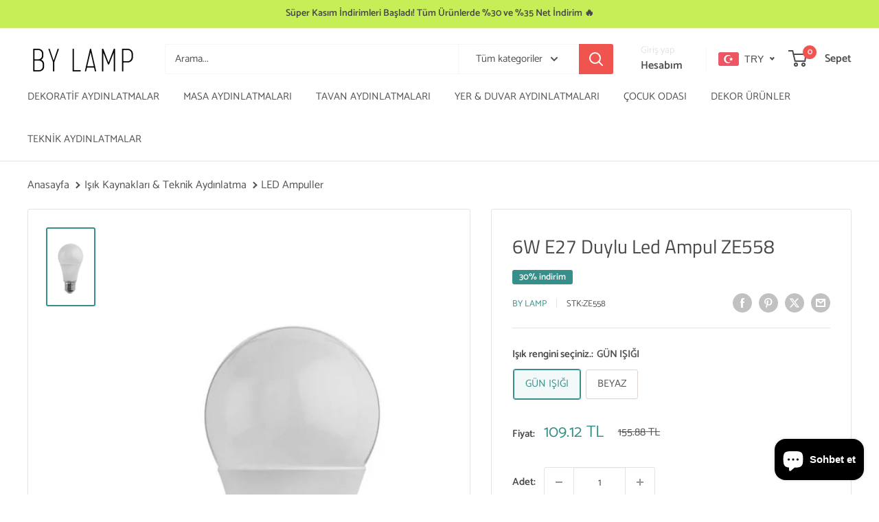

--- FILE ---
content_type: text/html; charset=utf-8
request_url: https://bylamp.com/products/6w-e27-duylu-led-ampul-ze558
body_size: 58247
content:
<!doctype html>

<html class="no-js" lang="tr">
  <head>
    <!-- Google tag (gtag.js) -->
<script async src="https://www.googletagmanager.com/gtag/js?id=AW-941160204">
</script>
<script>
  window.dataLayer = window.dataLayer || [];
  function gtag(){dataLayer.push(arguments);}
  gtag('js', new Date());

  gtag('config', 'AW-941160204');
</script>

    <!-- Google Tag Manager -->
<script>(function(w,d,s,l,i){w[l]=w[l]||[];w[l].push({'gtm.start':
new Date().getTime(),event:'gtm.js'});var f=d.getElementsByTagName(s)[0],
j=d.createElement(s),dl=l!='dataLayer'?'&l='+l:'';j.async=true;j.src=
'https://www.googletagmanager.com/gtm.js?id='+i+dl;f.parentNode.insertBefore(j,f);
})(window,document,'script','dataLayer','GTM-MVNN2H68');</script>
<!-- End Google Tag Manager -->
    
    <!-- Twitter conversion tracking base code -->
<script>
!function(e,t,n,s,u,a){e.twq||(s=e.twq=function(){s.exe?s.exe.apply(s,arguments):s.queue.push(arguments);
},s.version='1.1',s.queue=[],u=t.createElement(n),u.async=!0,u.src='https://static.ads-twitter.com/uwt.js',
a=t.getElementsByTagName(n)[0],a.parentNode.insertBefore(u,a))}(window,document,'script');
twq('config','p8dfz');
</script>
<!-- End Twitter conversion tracking base code -->
    <!-- Twitter conversion tracking event code -->
<script type="text/javascript">
  // Insert Twitter Event ID
  twq('event', 'tw-p8dfz-p8dg0', {
  });
</script>
<!-- End Twitter conversion tracking event code -->
    <script type="text/javascript">
    (function(c,l,a,r,i,t,y){
        c[a]=c[a]||function(){(c[a].q=c[a].q||[]).push(arguments)};
        t=l.createElement(r);t.async=1;t.src="https://www.clarity.ms/tag/"+i;
        y=l.getElementsByTagName(r)[0];y.parentNode.insertBefore(t,y);
    })(window, document, "clarity", "script", "ohbe2lf92k");
</script>
    <meta charset="utf-8">
    <meta name="viewport" content="width=device-width, initial-scale=1.0, height=device-height, minimum-scale=1.0, maximum-scale=1.0">
    <meta name="theme-color" content="#368f8b">

    <title>6W E27 Duylu Led Ampul ZE558 | Bylamp</title><meta name="description" content="6W E27 Duylu Led Ampul ZE558 ürünü en iyi fiyat garantisi ile burada! İncelemek ve satın almak için hemen tıklayın."><link rel="canonical" href="https://bylamp.com/products/6w-e27-duylu-led-ampul-ze558"><link rel="shortcut icon" href="//bylamp.com/cdn/shop/files/Frame_12_96x96.png?v=1614087820" type="image/png"><link rel="preload" as="style" href="//bylamp.com/cdn/shop/t/36/assets/theme.css?v=31263623562068005021742203469">
    <link rel="preload" as="script" href="//bylamp.com/cdn/shop/t/36/assets/theme.js?v=48991116080602848501742203469">
    <link rel="preconnect" href="https://cdn.shopify.com">
    <link rel="preconnect" href="https://fonts.shopifycdn.com">
    <link rel="dns-prefetch" href="https://productreviews.shopifycdn.com">
    <link rel="dns-prefetch" href="https://ajax.googleapis.com">
    <link rel="dns-prefetch" href="https://maps.googleapis.com">
    <link rel="dns-prefetch" href="https://maps.gstatic.com">

    <meta property="og:type" content="product">
  <meta property="og:title" content="6W E27 Duylu Led Ampul ZE558"><meta property="og:image" content="http://bylamp.com/cdn/shop/products/6-watt-led-ampul2.jpg?v=1609943379">
    <meta property="og:image:secure_url" content="https://bylamp.com/cdn/shop/products/6-watt-led-ampul2.jpg?v=1609943379">
    <meta property="og:image:width" content="480">
    <meta property="og:image:height" content="800"><meta property="product:price:amount" content="109.12">
  <meta property="product:price:currency" content="TRY"><meta property="og:description" content="6W E27 Duylu Led Ampul ZE558 ürünü en iyi fiyat garantisi ile burada! İncelemek ve satın almak için hemen tıklayın."><meta property="og:url" content="https://bylamp.com/products/6w-e27-duylu-led-ampul-ze558">
<meta property="og:site_name" content="Studio Bylamp"><meta name="twitter:card" content="summary"><meta name="twitter:title" content="6W E27 Duylu Led Ampul ZE558">
  <meta name="twitter:description" content="6W E27 Duylu Led Ampul ZE558 Ürün Özellikleri;


%80 Enerji tasarrufu
Işık akısı :480lm 
30.000 Saat çalışma 
Sistem gücü : 6W
Duy tipi : E27
">
  <meta name="twitter:image" content="https://bylamp.com/cdn/shop/products/6-watt-led-ampul2_600x600_crop_center.jpg?v=1609943379">
    <link rel="preload" href="//bylamp.com/cdn/fonts/titillium_web/titilliumweb_n4.dc3610b1c7b7eb152fc1ddefb77e83a0b84386b3.woff2" as="font" type="font/woff2" crossorigin><link rel="preload" href="//bylamp.com/cdn/fonts/catamaran/catamaran_n4.97787e924c88922c7d20919761339dda1e5276ad.woff2" as="font" type="font/woff2" crossorigin><style>
  @font-face {
  font-family: "Titillium Web";
  font-weight: 400;
  font-style: normal;
  font-display: swap;
  src: url("//bylamp.com/cdn/fonts/titillium_web/titilliumweb_n4.dc3610b1c7b7eb152fc1ddefb77e83a0b84386b3.woff2") format("woff2"),
       url("//bylamp.com/cdn/fonts/titillium_web/titilliumweb_n4.24dc69d5a89277f2854e112bddfd2c5420fd3973.woff") format("woff");
}

  @font-face {
  font-family: Catamaran;
  font-weight: 400;
  font-style: normal;
  font-display: swap;
  src: url("//bylamp.com/cdn/fonts/catamaran/catamaran_n4.97787e924c88922c7d20919761339dda1e5276ad.woff2") format("woff2"),
       url("//bylamp.com/cdn/fonts/catamaran/catamaran_n4.cfda140ba68e3253077b759e3de0d67c4d8b231e.woff") format("woff");
}

@font-face {
  font-family: Catamaran;
  font-weight: 600;
  font-style: normal;
  font-display: swap;
  src: url("//bylamp.com/cdn/fonts/catamaran/catamaran_n6.bdda57c9945578c369f45060b24055bf0da96177.woff2") format("woff2"),
       url("//bylamp.com/cdn/fonts/catamaran/catamaran_n6.2b199b32c7eea81327d1d09343cfcc3e69495c42.woff") format("woff");
}

@font-face {
  font-family: "Titillium Web";
  font-weight: 400;
  font-style: italic;
  font-display: swap;
  src: url("//bylamp.com/cdn/fonts/titillium_web/titilliumweb_i4.2e4a288a3b1073a078bbbf883bdf8c1ca2ff0f8f.woff2") format("woff2"),
       url("//bylamp.com/cdn/fonts/titillium_web/titilliumweb_i4.98dfcf65bc48d5feb68ff42764400055451c917c.woff") format("woff");
}


  @font-face {
  font-family: Catamaran;
  font-weight: 700;
  font-style: normal;
  font-display: swap;
  src: url("//bylamp.com/cdn/fonts/catamaran/catamaran_n7.c7720328a326501d0a4fcb3373c1ca68129c3c78.woff2") format("woff2"),
       url("//bylamp.com/cdn/fonts/catamaran/catamaran_n7.546366ab8abd7a13c41dd63a25b42966c7f197f4.woff") format("woff");
}

  
  

  :root {
    --default-text-font-size : 15px;
    --base-text-font-size    : 15px;
    --heading-font-family    : "Titillium Web", sans-serif;
    --heading-font-weight    : 400;
    --heading-font-style     : normal;
    --text-font-family       : Catamaran, sans-serif;
    --text-font-weight       : 400;
    --text-font-style        : normal;
    --text-font-bolder-weight: 600;
    --text-link-decoration   : underline;

    --text-color               : #515151;
    --text-color-rgb           : 81, 81, 81;
    --heading-color            : #484848;
    --border-color             : #e7e2de;
    --border-color-rgb         : 231, 226, 222;
    --form-border-color        : #dcd5cf;
    --accent-color             : #368f8b;
    --accent-color-rgb         : 54, 143, 139;
    --link-color               : #f0544f;
    --link-color-hover         : #df1913;
    --background               : #ffffff;
    --secondary-background     : #ffffff;
    --secondary-background-rgb : 255, 255, 255;
    --accent-background        : rgba(54, 143, 139, 0.08);

    --input-background: #ffffff;

    --error-color       : #f71b1b;
    --error-background  : rgba(247, 27, 27, 0.07);
    --success-color     : #368f8b;
    --success-background: rgba(54, 143, 139, 0.11);

    --primary-button-background      : #f0544f;
    --primary-button-background-rgb  : 240, 84, 79;
    --primary-button-text-color      : #ffffff;
    --secondary-button-background    : #e7e2de;
    --secondary-button-background-rgb: 231, 226, 222;
    --secondary-button-text-color    : #5e6572;

    --header-background      : #ffffff;
    --header-text-color      : #4d4d4d;
    --header-light-text-color: #e7e2de;
    --header-border-color    : rgba(231, 226, 222, 0.3);
    --header-accent-color    : #f0544f;

    --footer-background-color:    #f7f6f4;
    --footer-heading-text-color:  #f0544f;
    --footer-body-text-color:     #515151;
    --footer-body-text-color-rgb: 81, 81, 81;
    --footer-accent-color:        #f0544f;
    --footer-accent-color-rgb:    240, 84, 79;
    --footer-border:              none;
    
    --flickity-arrow-color: #bcaea3;--product-on-sale-accent           : #368f8b;
    --product-on-sale-accent-rgb       : 54, 143, 139;
    --product-on-sale-color            : #ffffff;
    --product-in-stock-color           : #008a00;
    --product-low-stock-color          : #ee0000;
    --product-sold-out-color           : #d1d1d4;
    --product-custom-label-1-background: #ff6128;
    --product-custom-label-1-color     : #ffffff;
    --product-custom-label-2-background: #a95ebe;
    --product-custom-label-2-color     : #ffffff;
    --product-review-star-color        : #ffb647;

    --mobile-container-gutter : 20px;
    --desktop-container-gutter: 40px;

    /* Shopify related variables */
    --payment-terms-background-color: #ffffff;
  }
</style>

<script>
  // IE11 does not have support for CSS variables, so we have to polyfill them
  if (!(((window || {}).CSS || {}).supports && window.CSS.supports('(--a: 0)'))) {
    const script = document.createElement('script');
    script.type = 'text/javascript';
    script.src = 'https://cdn.jsdelivr.net/npm/css-vars-ponyfill@2';
    script.onload = function() {
      cssVars({});
    };

    document.getElementsByTagName('head')[0].appendChild(script);
  }
</script>


    <script>window.performance && window.performance.mark && window.performance.mark('shopify.content_for_header.start');</script><meta name="facebook-domain-verification" content="cdy8hnij8ak1ekufrfm9lgiyejub82">
<meta name="google-site-verification" content="nm5vC-_YeNzMXb4S8uLlVj9ThRFk6ZJwXjXFDCOW8Yg">
<meta id="shopify-digital-wallet" name="shopify-digital-wallet" content="/51565887667/digital_wallets/dialog">
<link rel="alternate" hreflang="x-default" href="https://bylamp.com/products/6w-e27-duylu-led-ampul-ze558">
<link rel="alternate" hreflang="en" href="https://bylamp.com/en/products/6w-e27-duylu-led-ampul-ze558">
<link rel="alternate" type="application/json+oembed" href="https://bylamp.com/products/6w-e27-duylu-led-ampul-ze558.oembed">
<script async="async" src="/checkouts/internal/preloads.js?locale=tr-TR"></script>
<script id="shopify-features" type="application/json">{"accessToken":"6bdb0857aea6c043551d7bc62d83ba1d","betas":["rich-media-storefront-analytics"],"domain":"bylamp.com","predictiveSearch":true,"shopId":51565887667,"locale":"tr"}</script>
<script>var Shopify = Shopify || {};
Shopify.shop = "by-lamp5.myshopify.com";
Shopify.locale = "tr";
Shopify.currency = {"active":"TRY","rate":"1.0"};
Shopify.country = "TR";
Shopify.theme = {"name":"Online Tema Yayın | Live ByLamp","id":148081639654,"schema_name":"Warehouse","schema_version":"6.1.0","theme_store_id":871,"role":"main"};
Shopify.theme.handle = "null";
Shopify.theme.style = {"id":null,"handle":null};
Shopify.cdnHost = "bylamp.com/cdn";
Shopify.routes = Shopify.routes || {};
Shopify.routes.root = "/";</script>
<script type="module">!function(o){(o.Shopify=o.Shopify||{}).modules=!0}(window);</script>
<script>!function(o){function n(){var o=[];function n(){o.push(Array.prototype.slice.apply(arguments))}return n.q=o,n}var t=o.Shopify=o.Shopify||{};t.loadFeatures=n(),t.autoloadFeatures=n()}(window);</script>
<script id="shop-js-analytics" type="application/json">{"pageType":"product"}</script>
<script defer="defer" async type="module" src="//bylamp.com/cdn/shopifycloud/shop-js/modules/v2/client.init-shop-cart-sync_7XNLChTZ.tr.esm.js"></script>
<script defer="defer" async type="module" src="//bylamp.com/cdn/shopifycloud/shop-js/modules/v2/chunk.common_AGIm5A2p.esm.js"></script>
<script type="module">
  await import("//bylamp.com/cdn/shopifycloud/shop-js/modules/v2/client.init-shop-cart-sync_7XNLChTZ.tr.esm.js");
await import("//bylamp.com/cdn/shopifycloud/shop-js/modules/v2/chunk.common_AGIm5A2p.esm.js");

  window.Shopify.SignInWithShop?.initShopCartSync?.({"fedCMEnabled":true,"windoidEnabled":true});

</script>
<script id="__st">var __st={"a":51565887667,"offset":10800,"reqid":"2193a0f2-1f95-4982-9484-8739d9f52986-1763306418","pageurl":"bylamp.com\/products\/6w-e27-duylu-led-ampul-ze558","u":"2b6b4b4f3649","p":"product","rtyp":"product","rid":6168018452659};</script>
<script>window.ShopifyPaypalV4VisibilityTracking = true;</script>
<script id="captcha-bootstrap">!function(){'use strict';const t='contact',e='account',n='new_comment',o=[[t,t],['blogs',n],['comments',n],[t,'customer']],c=[[e,'customer_login'],[e,'guest_login'],[e,'recover_customer_password'],[e,'create_customer']],r=t=>t.map((([t,e])=>`form[action*='/${t}']:not([data-nocaptcha='true']) input[name='form_type'][value='${e}']`)).join(','),a=t=>()=>t?[...document.querySelectorAll(t)].map((t=>t.form)):[];function s(){const t=[...o],e=r(t);return a(e)}const i='password',u='form_key',d=['recaptcha-v3-token','g-recaptcha-response','h-captcha-response',i],f=()=>{try{return window.sessionStorage}catch{return}},m='__shopify_v',_=t=>t.elements[u];function p(t,e,n=!1){try{const o=window.sessionStorage,c=JSON.parse(o.getItem(e)),{data:r}=function(t){const{data:e,action:n}=t;return t[m]||n?{data:e,action:n}:{data:t,action:n}}(c);for(const[e,n]of Object.entries(r))t.elements[e]&&(t.elements[e].value=n);n&&o.removeItem(e)}catch(o){console.error('form repopulation failed',{error:o})}}const l='form_type',E='cptcha';function T(t){t.dataset[E]=!0}const w=window,h=w.document,L='Shopify',v='ce_forms',y='captcha';let A=!1;((t,e)=>{const n=(g='f06e6c50-85a8-45c8-87d0-21a2b65856fe',I='https://cdn.shopify.com/shopifycloud/storefront-forms-hcaptcha/ce_storefront_forms_captcha_hcaptcha.v1.5.2.iife.js',D={infoText:'hCaptcha ile korunuyor',privacyText:'Gizlilik',termsText:'Koşullar'},(t,e,n)=>{const o=w[L][v],c=o.bindForm;if(c)return c(t,g,e,D).then(n);var r;o.q.push([[t,g,e,D],n]),r=I,A||(h.body.append(Object.assign(h.createElement('script'),{id:'captcha-provider',async:!0,src:r})),A=!0)});var g,I,D;w[L]=w[L]||{},w[L][v]=w[L][v]||{},w[L][v].q=[],w[L][y]=w[L][y]||{},w[L][y].protect=function(t,e){n(t,void 0,e),T(t)},Object.freeze(w[L][y]),function(t,e,n,w,h,L){const[v,y,A,g]=function(t,e,n){const i=e?o:[],u=t?c:[],d=[...i,...u],f=r(d),m=r(i),_=r(d.filter((([t,e])=>n.includes(e))));return[a(f),a(m),a(_),s()]}(w,h,L),I=t=>{const e=t.target;return e instanceof HTMLFormElement?e:e&&e.form},D=t=>v().includes(t);t.addEventListener('submit',(t=>{const e=I(t);if(!e)return;const n=D(e)&&!e.dataset.hcaptchaBound&&!e.dataset.recaptchaBound,o=_(e),c=g().includes(e)&&(!o||!o.value);(n||c)&&t.preventDefault(),c&&!n&&(function(t){try{if(!f())return;!function(t){const e=f();if(!e)return;const n=_(t);if(!n)return;const o=n.value;o&&e.removeItem(o)}(t);const e=Array.from(Array(32),(()=>Math.random().toString(36)[2])).join('');!function(t,e){_(t)||t.append(Object.assign(document.createElement('input'),{type:'hidden',name:u})),t.elements[u].value=e}(t,e),function(t,e){const n=f();if(!n)return;const o=[...t.querySelectorAll(`input[type='${i}']`)].map((({name:t})=>t)),c=[...d,...o],r={};for(const[a,s]of new FormData(t).entries())c.includes(a)||(r[a]=s);n.setItem(e,JSON.stringify({[m]:1,action:t.action,data:r}))}(t,e)}catch(e){console.error('failed to persist form',e)}}(e),e.submit())}));const S=(t,e)=>{t&&!t.dataset[E]&&(n(t,e.some((e=>e===t))),T(t))};for(const o of['focusin','change'])t.addEventListener(o,(t=>{const e=I(t);D(e)&&S(e,y())}));const B=e.get('form_key'),M=e.get(l),P=B&&M;t.addEventListener('DOMContentLoaded',(()=>{const t=y();if(P)for(const e of t)e.elements[l].value===M&&p(e,B);[...new Set([...A(),...v().filter((t=>'true'===t.dataset.shopifyCaptcha))])].forEach((e=>S(e,t)))}))}(h,new URLSearchParams(w.location.search),n,t,e,['guest_login'])})(!0,!0)}();</script>
<script integrity="sha256-52AcMU7V7pcBOXWImdc/TAGTFKeNjmkeM1Pvks/DTgc=" data-source-attribution="shopify.loadfeatures" defer="defer" src="//bylamp.com/cdn/shopifycloud/storefront/assets/storefront/load_feature-81c60534.js" crossorigin="anonymous"></script>
<script data-source-attribution="shopify.dynamic_checkout.dynamic.init">var Shopify=Shopify||{};Shopify.PaymentButton=Shopify.PaymentButton||{isStorefrontPortableWallets:!0,init:function(){window.Shopify.PaymentButton.init=function(){};var t=document.createElement("script");t.src="https://bylamp.com/cdn/shopifycloud/portable-wallets/latest/portable-wallets.tr.js",t.type="module",document.head.appendChild(t)}};
</script>
<script data-source-attribution="shopify.dynamic_checkout.buyer_consent">
  function portableWalletsHideBuyerConsent(e){var t=document.getElementById("shopify-buyer-consent"),n=document.getElementById("shopify-subscription-policy-button");t&&n&&(t.classList.add("hidden"),t.setAttribute("aria-hidden","true"),n.removeEventListener("click",e))}function portableWalletsShowBuyerConsent(e){var t=document.getElementById("shopify-buyer-consent"),n=document.getElementById("shopify-subscription-policy-button");t&&n&&(t.classList.remove("hidden"),t.removeAttribute("aria-hidden"),n.addEventListener("click",e))}window.Shopify?.PaymentButton&&(window.Shopify.PaymentButton.hideBuyerConsent=portableWalletsHideBuyerConsent,window.Shopify.PaymentButton.showBuyerConsent=portableWalletsShowBuyerConsent);
</script>
<script>
  function portableWalletsCleanup(e){e&&e.src&&console.error("Failed to load portable wallets script "+e.src);var t=document.querySelectorAll("shopify-accelerated-checkout .shopify-payment-button__skeleton, shopify-accelerated-checkout-cart .wallet-cart-button__skeleton"),e=document.getElementById("shopify-buyer-consent");for(let e=0;e<t.length;e++)t[e].remove();e&&e.remove()}function portableWalletsNotLoadedAsModule(e){e instanceof ErrorEvent&&"string"==typeof e.message&&e.message.includes("import.meta")&&"string"==typeof e.filename&&e.filename.includes("portable-wallets")&&(window.removeEventListener("error",portableWalletsNotLoadedAsModule),window.Shopify.PaymentButton.failedToLoad=e,"loading"===document.readyState?document.addEventListener("DOMContentLoaded",window.Shopify.PaymentButton.init):window.Shopify.PaymentButton.init())}window.addEventListener("error",portableWalletsNotLoadedAsModule);
</script>

<script type="module" src="https://bylamp.com/cdn/shopifycloud/portable-wallets/latest/portable-wallets.tr.js" onError="portableWalletsCleanup(this)" crossorigin="anonymous"></script>
<script nomodule>
  document.addEventListener("DOMContentLoaded", portableWalletsCleanup);
</script>

<link id="shopify-accelerated-checkout-styles" rel="stylesheet" media="screen" href="https://bylamp.com/cdn/shopifycloud/portable-wallets/latest/accelerated-checkout-backwards-compat.css" crossorigin="anonymous">
<style id="shopify-accelerated-checkout-cart">
        #shopify-buyer-consent {
  margin-top: 1em;
  display: inline-block;
  width: 100%;
}

#shopify-buyer-consent.hidden {
  display: none;
}

#shopify-subscription-policy-button {
  background: none;
  border: none;
  padding: 0;
  text-decoration: underline;
  font-size: inherit;
  cursor: pointer;
}

#shopify-subscription-policy-button::before {
  box-shadow: none;
}

      </style>

<script>window.performance && window.performance.mark && window.performance.mark('shopify.content_for_header.end');</script>

    <link rel="stylesheet" href="//bylamp.com/cdn/shop/t/36/assets/theme.css?v=31263623562068005021742203469">

    <script type="application/ld+json">{"@context":"http:\/\/schema.org\/","@id":"\/products\/6w-e27-duylu-led-ampul-ze558#product","@type":"ProductGroup","brand":{"@type":"Brand","name":"By Lamp"},"category":"LED Ampuller","description":"6W E27 Duylu Led Ampul ZE558 Ürün Özellikleri;\n\n\n%80 Enerji tasarrufu\nIşık akısı :480lm \n30.000 Saat çalışma \nSistem gücü : 6W\nDuy tipi : E27\n","hasVariant":[{"@id":"\/products\/6w-e27-duylu-led-ampul-ze558?variant=37918408868019#variant","@type":"Product","image":"https:\/\/bylamp.com\/cdn\/shop\/products\/6-watt-led-ampul2.jpg?v=1609943379\u0026width=1920","name":"6W E27 Duylu Led Ampul ZE558 - GÜN IŞIĞI","offers":{"@id":"\/products\/6w-e27-duylu-led-ampul-ze558?variant=37918408868019#offer","@type":"Offer","availability":"http:\/\/schema.org\/InStock","price":"109.12","priceCurrency":"TRY","url":"https:\/\/bylamp.com\/products\/6w-e27-duylu-led-ampul-ze558?variant=37918408868019"},"sku":"ZE558"},{"@id":"\/products\/6w-e27-duylu-led-ampul-ze558?variant=37918408900787#variant","@type":"Product","image":"https:\/\/bylamp.com\/cdn\/shop\/products\/6-watt-led-ampul2.jpg?v=1609943379\u0026width=1920","name":"6W E27 Duylu Led Ampul ZE558 - BEYAZ","offers":{"@id":"\/products\/6w-e27-duylu-led-ampul-ze558?variant=37918408900787#offer","@type":"Offer","availability":"http:\/\/schema.org\/InStock","price":"109.12","priceCurrency":"TRY","url":"https:\/\/bylamp.com\/products\/6w-e27-duylu-led-ampul-ze558?variant=37918408900787"},"sku":"ZE559"}],"name":"6W E27 Duylu Led Ampul ZE558","productGroupID":"6168018452659","url":"https:\/\/bylamp.com\/products\/6w-e27-duylu-led-ampul-ze558"}</script><script type="application/ld+json">
  {
    "@context": "https://schema.org",
    "@type": "BreadcrumbList",
    "itemListElement": [{
        "@type": "ListItem",
        "position": 1,
        "name": "Anasayfa",
        "item": "https://bylamp.com"
      },{
            "@type": "ListItem",
            "position": 2,
            "name": "6W E27 Duylu Led Ampul ZE558",
            "item": "https://bylamp.com/products/6w-e27-duylu-led-ampul-ze558"
          }]
  }
</script>

    <script>
      // This allows to expose several variables to the global scope, to be used in scripts
      window.theme = {
        pageType: "product",
        cartCount: 0,
        moneyFormat: "\u003cspan class=money\u003e{{amount}}\u003c\/span\u003e",
        moneyWithCurrencyFormat: "\u003cspan class=money\u003e{{amount}}TL\u003c\/span\u003e",
        currencyCodeEnabled: false,
        showDiscount: true,
        discountMode: "percentage",
        cartType: "drawer"
      };

      window.routes = {
        rootUrl: "\/",
        rootUrlWithoutSlash: '',
        cartUrl: "\/cart",
        cartAddUrl: "\/cart\/add",
        cartChangeUrl: "\/cart\/change",
        searchUrl: "\/search",
        productRecommendationsUrl: "\/recommendations\/products"
      };

      window.languages = {
        productRegularPrice: "Normal fiyat",
        productSalePrice: "İndirimli fiyat",
        collectionOnSaleLabel: "{{savings}} indirim",
        productFormUnavailable: "Kullanım dışı",
        productFormAddToCart: "Sepete ekle",
        productFormPreOrder: "Ön sipariş",
        productFormSoldOut: "Tükendi",
        productAdded: "Ürün sepetinize eklendi",
        productAddedShort: "Eklendi!",
        shippingEstimatorNoResults: "Adresinize uygun kargo bulunamadı.",
        shippingEstimatorOneResult: "Adresiniz için bir kargo ücreti vardır:",
        shippingEstimatorMultipleResults: "Adresiniz için {{count}} kargo ücreti var:",
        shippingEstimatorErrors: "Bazı hatalar var:"
      };

      document.documentElement.className = document.documentElement.className.replace('no-js', 'js');
    </script><script src="//bylamp.com/cdn/shop/t/36/assets/theme.js?v=48991116080602848501742203469" defer></script>
    <script src="//bylamp.com/cdn/shop/t/36/assets/custom.js?v=102476495355921946141742203469" defer></script><script>
        (function () {
          window.onpageshow = function() {
            // We force re-freshing the cart content onpageshow, as most browsers will serve a cache copy when hitting the
            // back button, which cause staled data
            document.documentElement.dispatchEvent(new CustomEvent('cart:refresh', {
              bubbles: true,
              detail: {scrollToTop: false}
            }));
          };
        })();
      </script><script>window.is_hulkpo_installed=true</script><!-- BEGIN app block: shopify://apps/hulk-product-options/blocks/app-embed/380168ef-9475-4244-a291-f66b189208b5 --><!-- BEGIN app snippet: hulkapps_product_options --><script>
    
        window.hulkapps = {
        shop_slug: "by-lamp5",
        store_id: "by-lamp5.myshopify.com",
        money_format: "<span class=money>{{amount}}</span>",
        cart: null,
        product: null,
        product_collections: null,
        product_variants: null,
        is_volume_discount: null,
        is_product_option: true,
        product_id: null,
        page_type: null,
        po_url: "https://productoption.hulkapps.com",
        po_proxy_url: "https://bylamp.com",
        vd_url: "https://volumediscount.hulkapps.com",
        customer: null,
        hulkapps_extension_js: true

    }
    window.is_hulkpo_installed=true
    

      window.hulkapps.page_type = "cart";
      window.hulkapps.cart = {"note":null,"attributes":{},"original_total_price":0,"total_price":0,"total_discount":0,"total_weight":0.0,"item_count":0,"items":[],"requires_shipping":false,"currency":"TRY","items_subtotal_price":0,"cart_level_discount_applications":[],"checkout_charge_amount":0}
      if (typeof window.hulkapps.cart.items == "object") {
        for (var i=0; i<window.hulkapps.cart.items.length; i++) {
          ["sku", "grams", "vendor", "url", "image", "handle", "requires_shipping", "product_type", "product_description"].map(function(a) {
            delete window.hulkapps.cart.items[i][a]
          })
        }
      }
      window.hulkapps.cart_collections = {}
      

    
      window.hulkapps.page_type = "product"
      window.hulkapps.product_id = "6168018452659";
      window.hulkapps.product = {"id":6168018452659,"title":"6W E27 Duylu Led Ampul ZE558","handle":"6w-e27-duylu-led-ampul-ze558","description":"\u003ch2\u003e6W E27 Duylu Led Ampul ZE558 Ürün Özellikleri;\u003cbr\u003e\n\u003c\/h2\u003e\n\u003cul style=\"margin-bottom: 35px; padding: 0px 0px 0px 16px;\"\u003e\n\u003cli style=\"line-height: 23px;\"\u003e%80 Enerji tasarrufu\u003c\/li\u003e\n\u003cli style=\"line-height: 23px;\"\u003eIşık akısı :480lm \u003c\/li\u003e\n\u003cli style=\"line-height: 23px;\"\u003e30.000 Saat çalışma \u003c\/li\u003e\n\u003cli style=\"line-height: 23px;\"\u003eSistem gücü : 6W\u003c\/li\u003e\n\u003cli style=\"line-height: 23px;\"\u003eDuy tipi : E27\u003c\/li\u003e\n\u003c\/ul\u003e","published_at":"2021-01-06T17:29:39+03:00","created_at":"2021-01-06T17:29:39+03:00","vendor":"By Lamp","type":"LED Ampuller","tags":[],"price":10912,"price_min":10912,"price_max":10912,"available":true,"price_varies":false,"compare_at_price":15588,"compare_at_price_min":15588,"compare_at_price_max":15588,"compare_at_price_varies":false,"variants":[{"id":37918408868019,"title":"GÜN IŞIĞI","option1":"GÜN IŞIĞI","option2":null,"option3":null,"sku":"ZE558","requires_shipping":true,"taxable":true,"featured_image":null,"available":true,"name":"6W E27 Duylu Led Ampul ZE558 - GÜN IŞIĞI","public_title":"GÜN IŞIĞI","options":["GÜN IŞIĞI"],"price":10912,"weight":0,"compare_at_price":15588,"inventory_management":"shopify","barcode":"","requires_selling_plan":false,"selling_plan_allocations":[]},{"id":37918408900787,"title":"BEYAZ","option1":"BEYAZ","option2":null,"option3":null,"sku":"ZE559","requires_shipping":true,"taxable":true,"featured_image":null,"available":true,"name":"6W E27 Duylu Led Ampul ZE558 - BEYAZ","public_title":"BEYAZ","options":["BEYAZ"],"price":10912,"weight":0,"compare_at_price":15588,"inventory_management":"shopify","barcode":"","requires_selling_plan":false,"selling_plan_allocations":[]}],"images":["\/\/bylamp.com\/cdn\/shop\/products\/6-watt-led-ampul2.jpg?v=1609943379"],"featured_image":"\/\/bylamp.com\/cdn\/shop\/products\/6-watt-led-ampul2.jpg?v=1609943379","options":["Işık rengini seçiniz."],"media":[{"alt":null,"id":15441581179059,"position":1,"preview_image":{"aspect_ratio":0.6,"height":800,"width":480,"src":"\/\/bylamp.com\/cdn\/shop\/products\/6-watt-led-ampul2.jpg?v=1609943379"},"aspect_ratio":0.6,"height":800,"media_type":"image","src":"\/\/bylamp.com\/cdn\/shop\/products\/6-watt-led-ampul2.jpg?v=1609943379","width":480}],"requires_selling_plan":false,"selling_plan_groups":[],"content":"\u003ch2\u003e6W E27 Duylu Led Ampul ZE558 Ürün Özellikleri;\u003cbr\u003e\n\u003c\/h2\u003e\n\u003cul style=\"margin-bottom: 35px; padding: 0px 0px 0px 16px;\"\u003e\n\u003cli style=\"line-height: 23px;\"\u003e%80 Enerji tasarrufu\u003c\/li\u003e\n\u003cli style=\"line-height: 23px;\"\u003eIşık akısı :480lm \u003c\/li\u003e\n\u003cli style=\"line-height: 23px;\"\u003e30.000 Saat çalışma \u003c\/li\u003e\n\u003cli style=\"line-height: 23px;\"\u003eSistem gücü : 6W\u003c\/li\u003e\n\u003cli style=\"line-height: 23px;\"\u003eDuy tipi : E27\u003c\/li\u003e\n\u003c\/ul\u003e"}

      window.hulkapps.product_collection = []
      
        window.hulkapps.product_collection.push(247221649587)
      
        window.hulkapps.product_collection.push(247190651059)
      

      window.hulkapps.product_variant = []
      
        window.hulkapps.product_variant.push(37918408868019)
      
        window.hulkapps.product_variant.push(37918408900787)
      

      window.hulkapps.product_collections = window.hulkapps.product_collection.toString();
      window.hulkapps.product_variants = window.hulkapps.product_variant.toString();

    

</script>

<!-- END app snippet --><!-- END app block --><!-- BEGIN app block: shopify://apps/judge-me-reviews/blocks/judgeme_core/61ccd3b1-a9f2-4160-9fe9-4fec8413e5d8 --><!-- Start of Judge.me Core -->




<link rel="dns-prefetch" href="https://cdnwidget.judge.me">
<link rel="dns-prefetch" href="https://cdn.judge.me">
<link rel="dns-prefetch" href="https://cdn1.judge.me">
<link rel="dns-prefetch" href="https://api.judge.me">

<script data-cfasync='false' class='jdgm-settings-script'>window.jdgmSettings={"pagination":5,"disable_web_reviews":false,"badge_no_review_text":"Değerlendirme yok","badge_n_reviews_text":"{{ n }} değerlendirme","hide_badge_preview_if_no_reviews":true,"badge_hide_text":false,"enforce_center_preview_badge":false,"widget_title":"Müşteri Değerlendirmeleri","widget_open_form_text":"Değerlendirme yazın","widget_close_form_text":"Değerlendirmeyi iptal et","widget_refresh_page_text":"Sayfayı yenile","widget_summary_text":"{{ number_of_reviews }} değerlendirmeye dayanmaktadır","widget_no_review_text":"İlk değerlendirmeyi yapan siz olun","widget_name_field_text":"Görünen İsim","widget_verified_name_field_text":"Doğrulanmış İsim (herkese açık)","widget_name_placeholder_text":"Görünen isminizi girin","widget_required_field_error_text":"Bu alan gereklidir.","widget_email_field_text":"E-posta adresi","widget_verified_email_field_text":"Doğrulanmış E-posta (özel, düzenlenemez)","widget_email_placeholder_text":"E-posta adresinizi girin","widget_email_field_error_text":"Lütfen geçerli bir e-posta adresi girin.","widget_rating_field_text":"Derecelendirme","widget_review_title_field_text":"Değerlendirme Başlığı","widget_review_title_placeholder_text":"Değerlendirmenize bir başlık verin","widget_review_body_field_text":"Değerlendirme içeriği","widget_review_body_placeholder_text":"Buraya yazmaya başlayın...","widget_pictures_field_text":"Fotoğraf/Video (isteğe bağlı)","widget_submit_review_text":"Değerlendirme Gönder","widget_submit_verified_review_text":"Doğrulanmış Değerlendirme Gönder","widget_submit_success_msg_with_auto_publish":"Teşekkür ederiz! Değerlendirmenizi görmek için lütfen sayfayı birkaç dakika içinde yenileyin. Değerlendirmenizi kaldırabilir veya düzenleyebilirsiniz - \u003ca href='https://judge.me/login' target='_blank' rel='nofollow noopener'\u003eJudge.me\u003c/a\u003e adresine giriş yapın","widget_submit_success_msg_no_auto_publish":"Teşekkür ederiz! Değerlendirmeniz mağaza yöneticisi tarafından onaylandıktan sonra yayınlanacaktır. Değerlendirmenizi kaldırabilir veya düzenleyebilirsiniz - \u003ca href='https://judge.me/login' target='_blank' rel='nofollow noopener'\u003eJudge.me\u003c/a\u003e adresine giriş yapın","widget_show_default_reviews_out_of_total_text":"{{ n_reviews }} değerlendirmeden {{ n_reviews_shown }} gösteriliyor.","widget_show_all_link_text":"Tümünü göster","widget_show_less_link_text":"Daha az göster","widget_author_said_text":"{{ reviewer_name }} şunları söyledi:","widget_days_text":"{{ n }} gün önce","widget_weeks_text":"{{ n }} hafta önce","widget_months_text":"{{ n }} ay önce","widget_years_text":"{{ n }} yıl önce","widget_yesterday_text":"Dün","widget_today_text":"Bugün","widget_replied_text":"\u003e\u003e {{ shop_name }} yanıtladı:","widget_read_more_text":"Daha fazla oku","widget_rating_filter_see_all_text":"Tüm değerlendirmeleri gör","widget_sorting_most_recent_text":"En Yeni","widget_sorting_highest_rating_text":"En Yüksek Puan","widget_sorting_lowest_rating_text":"En Düşük Puan","widget_sorting_with_pictures_text":"Sadece Fotoğraflar","widget_sorting_most_helpful_text":"En Yararlı","widget_open_question_form_text":"Bir soru sor","widget_reviews_subtab_text":"Değerlendirmeler","widget_questions_subtab_text":"Sorular","widget_question_label_text":"Soru","widget_answer_label_text":"Cevap","widget_question_placeholder_text":"Sorunuzu buraya yazın","widget_submit_question_text":"Soru Gönder","widget_question_submit_success_text":"Sorunuz için teşekkür ederiz! Cevaplandığında size haber vereceğiz.","verified_badge_text":"Doğrulanmış","verified_badge_placement":"left-of-reviewer-name","widget_hide_border":false,"widget_social_share":false,"all_reviews_include_out_of_store_products":true,"all_reviews_out_of_store_text":"(mağaza dışında)","all_reviews_product_name_prefix_text":"hakkında","enable_review_pictures":true,"widget_product_reviews_subtab_text":"Ürün Değerlendirmeleri","widget_shop_reviews_subtab_text":"Mağaza Değerlendirmeleri","widget_write_a_store_review_text":"Mağaza Değerlendirmesi Yazın","widget_other_languages_heading":"Diğer Dillerdeki Değerlendirmeler","widget_translate_review_text":"Değerlendirmeyi {{ language }} diline çevir","widget_translating_review_text":"Çevriliyor...","widget_show_original_translation_text":"Orijinali göster ({{ language }})","widget_translate_review_failed_text":"Değerlendirme çevrilemedi.","widget_translate_review_retry_text":"Tekrar dene","widget_translate_review_try_again_later_text":"Daha sonra tekrar deneyin","widget_sorting_pictures_first_text":"Önce Fotoğraflar","floating_tab_button_name":"★ Değerlendirmeler","floating_tab_title":"Müşterilerimiz bizim için konuşsun","floating_tab_url":"","floating_tab_url_enabled":false,"all_reviews_text_badge_text":"Müşterilerimiz bizi {{ shop.metafields.judgeme.all_reviews_count }} değerlendirmeye dayanarak 5 üzerinden {{ shop.metafields.judgeme.all_reviews_rating | round: 1 }} olarak değerlendiriyor.","all_reviews_text_badge_text_branded_style":"{{ shop.metafields.judgeme.all_reviews_count }} değerlendirmeye dayanarak 5 yıldız üzerinden {{ shop.metafields.judgeme.all_reviews_rating | round: 1 }}","all_reviews_text_badge_url":"","featured_carousel_title":"Müşterilerimiz bizim için konuşsun","featured_carousel_count_text":"{{ n }} değerlendirmeden","featured_carousel_url":"","featured_carousel_arrows_on_the_sides":true,"featured_carousel_width":100,"verified_count_badge_url":"","picture_reminder_submit_button":"Upload Pictures","mute_video_by_default":true,"widget_sorting_videos_first_text":"Önce Videolar","widget_review_pending_text":"Beklemede","remove_microdata_snippet":true,"preview_badge_no_question_text":"Soru yok","preview_badge_n_question_text":"{{ number_of_questions }} soru","widget_search_bar_placeholder":"Değerlendirmelerde ara","widget_sorting_verified_only_text":"Sadece Doğrulanmışlar","featured_carousel_theme":"aligned","featured_carousel_show_date":true,"featured_carousel_show_product":true,"featured_carousel_more_reviews_button_text":"Daha fazla değerlendirme oku","featured_carousel_view_product_button_text":"Ürünü görüntüle","all_reviews_page_load_more_text":"Daha Fazla Değerlendirme Yükle","widget_advanced_speed_features":5,"widget_public_name_text":"şuna benzer şekilde herkese açık gösterilir","default_reviewer_name_has_non_latin":true,"widget_reviewer_anonymous":"Anonim","medals_widget_title":"Judge.me Değerlendirme Madalyaları","widget_invalid_yt_video_url_error_text":"YouTube video URL'si değil","widget_max_length_field_error_text":"Lütfen en fazla {0} karakter girin.","widget_verified_by_shop_text":"Mağaza tarafından doğrulanmıştır","widget_show_photo_gallery":true,"widget_load_with_code_splitting":true,"widget_ugc_title":"Bizim tarafımızdan yapıldı, Sizin tarafınızdan paylaşıldı","widget_ugc_subtitle":"Fotoğrafınızın sayfamızda yer alması için bizi etiketleyin","widget_ugc_primary_button_text":"Şimdi Satın Al","widget_ugc_secondary_button_text":"Daha Fazla Yükle","widget_ugc_reviews_button_text":"Değerlendirmeleri Görüntüle","widget_primary_color":"#368F8B","widget_summary_average_rating_text":"5 üzerinden {{ average_rating }}","widget_media_grid_title":"Müşteri fotoğrafları ve videoları","widget_media_grid_see_more_text":"Daha fazla gör","widget_show_product_medals":false,"widget_verified_by_judgeme_text":"Judge.me tarafından doğrulanmıştır","widget_verified_by_judgeme_text_in_store_medals":"Judge.me tarafından doğrulanmıştır","widget_media_field_exceed_quantity_message":"Üzgünüz, bir değerlendirme için yalnızca {{ max_media }} kabul edebiliriz.","widget_media_field_exceed_limit_message":"{{ file_name }} çok büyük, lütfen {{ size_limit }}MB'den küçük bir {{ media_type }} seçin.","widget_review_submitted_text":"Değerlendirme Gönderildi!","widget_question_submitted_text":"Soru Gönderildi!","widget_close_form_text_question":"İptal","widget_write_your_answer_here_text":"Cevabınızı buraya yazın","widget_enabled_branded_link":true,"widget_show_collected_by_judgeme":false,"widget_collected_by_judgeme_text":"ByLamp tarafından toplanmıştır","widget_load_more_text":"Daha Fazla Yükle","widget_full_review_text":"Tam Değerlendirme","widget_read_more_reviews_text":"Daha Fazla Değerlendirme Oku","widget_read_questions_text":"Soruları Oku","widget_questions_and_answers_text":"Sorular ve Cevaplar","widget_verified_by_text":"Doğrulayan","widget_verified_text":"Doğrulanmış","widget_number_of_reviews_text":"{{ number_of_reviews }} değerlendirme","widget_back_button_text":"Geri","widget_next_button_text":"İleri","widget_custom_forms_filter_button":"Filtreler","how_reviews_are_collected":"Değerlendirmeler nasıl toplanır?","widget_gdpr_statement":"Verilerinizi nasıl kullanıyoruz: Sizinle sadece bıraktığınız değerlendirme hakkında ve sadece gerekirse iletişime geçeceğiz. Değerlendirmenizi göndererek, Judge.me'nin \u003ca href='https://judge.me/terms' target='_blank' rel='nofollow noopener'\u003eşartlar\u003c/a\u003e, \u003ca href='https://judge.me/privacy' target='_blank' rel='nofollow noopener'\u003egizlilik\u003c/a\u003e ve \u003ca href='https://judge.me/content-policy' target='_blank' rel='nofollow noopener'\u003eiçerik\u003c/a\u003e politikalarını kabul etmiş olursunuz.","review_snippet_widget_round_border_style":true,"review_snippet_widget_card_color":"#FFFFFF","review_snippet_widget_slider_arrows_background_color":"#FFFFFF","review_snippet_widget_slider_arrows_color":"#000000","review_snippet_widget_star_color":"#108474","all_reviews_product_variant_label_text":"Varyant: ","widget_show_verified_branding":false,"review_content_screen_title_text":"Bu ürünü nasıl değerlendirirsiniz?","review_content_introduction_text":"Deneyiminiz hakkında biraz bilgi paylaşırsanız çok memnun oluruz.","one_star_review_guidance_text":"Kötü","five_star_review_guidance_text":"Harika","customer_information_screen_title_text":"Sizin Hakkınızda","customer_information_introduction_text":"Lütfen bize kendiniz hakkında daha fazla bilgi verin.","custom_questions_screen_title_text":"Deneyiminiz hakkında daha detaylı","custom_questions_introduction_text":"Deneyiminiz hakkında daha fazla bilgi edinmemize yardımcı olacak birkaç soru.","review_submitted_screen_title_text":"Değerlendirmeniz için teşekkürler!","review_submitted_screen_thank_you_text":"İşleniyor ve yakında mağazada görünecek.","review_submitted_screen_email_verification_text":"Lütfen az önce size gönderdiğimiz bağlantıya tıklayarak e-posta adresinizi doğrulayın. Bu, değerlendirmelerin gerçek olmasını sağlamamıza yardımcı olur.","review_submitted_request_store_review_text":"Bizimle alışveriş deneyiminizi paylaşmak ister misiniz?","review_submitted_review_other_products_text":"Bu ürünleri değerlendirmek ister misiniz?","reviewer_media_screen_title_picture_text":"Bir fotoğraf paylaşın","reviewer_media_introduction_picture_text":"Değerlendirmenizi desteklemek için bir fotoğraf yükleyin.","reviewer_media_screen_title_video_text":"Bir video paylaşın","reviewer_media_introduction_video_text":"Değerlendirmenizi desteklemek için bir video yükleyin.","reviewer_media_screen_title_picture_or_video_text":"Bir fotoğraf veya video paylaşın","reviewer_media_introduction_picture_or_video_text":"Değerlendirmenizi desteklemek için bir fotoğraf veya video yükleyin.","reviewer_media_youtube_url_text":"Youtube URL'nizi buraya yapıştırın","advanced_settings_next_step_button_text":"İleri","advanced_settings_close_review_button_text":"Kapat","write_review_flow_required_text":"Gerekli","write_review_flow_privacy_message_text":"Gizliliğinizi korumak için","write_review_flow_anonymous_text":"Anonim değerlendirme","write_review_flow_visibility_text":"Bu diğer müşteriler tarafından görülmeyecek.","write_review_flow_multiple_selection_help_text":"İstediğiniz kadar seçin","write_review_flow_single_selection_help_text":"Bir seçenek seçin","write_review_flow_required_field_error_text":"Bu alan zorunludur","write_review_flow_invalid_email_error_text":"Lütfen geçerli bir e-posta adresi girin","write_review_flow_max_length_error_text":"Maks. {{ max_length }} karakter.","write_review_flow_media_upload_text":"\u003cb\u003eYüklemek için tıklayın\u003c/b\u003e veya sürükle ve bırak","write_review_flow_gdpr_statement":"Gerektiğinde sadece değerlendirmeniz hakkında sizinle iletişime geçeceğiz. Değerlendirmenizi göndererek \u003ca href='https://judge.me/terms' target='_blank' rel='nofollow noopener'\u003eşartlar ve koşullarımızı\u003c/a\u003e ve \u003ca href='https://judge.me/privacy' target='_blank' rel='nofollow noopener'\u003egizlilik politikamızı\u003c/a\u003e kabul etmiş olursunuz.","transparency_badges_collected_via_store_invite_text":"Değerlendirmeler mağaza davetinden yararlanarak toplanır","transparency_badges_from_another_provider_text":"Değerlendirmeler başka bir sağlayıcıdan toplanır","transparency_badges_collected_from_store_visitor_text":"Değerlendirmeler mağaza ziyaretçilerinden toplanır","transparency_badges_written_in_google_text":"Google","transparency_badges_written_in_etsy_text":"Etsy","transparency_badges_written_in_shop_app_text":"Shop App","transparency_badges_earned_reward_text":"Değerlendirme ödülünü kazandı","platform":"shopify","branding_url":"https://app.judge.me/reviews/stores/bylamp.com","branding_text":"Judge.me tarafından desteklenmektedir","locale":"en","reply_name":"Studio Bylamp","widget_version":"3.0","footer":true,"autopublish":true,"review_dates":true,"enable_custom_form":false,"shop_use_review_site":true,"shop_locale":"tr","enable_multi_locales_translations":true,"show_review_title_input":true,"review_verification_email_status":"never","can_be_branded":true,"reply_name_text":"Studio Bylamp"};</script> <style class='jdgm-settings-style'>﻿.jdgm-xx{left:0}:root{--jdgm-primary-color: #368F8B;--jdgm-secondary-color: rgba(54,143,139,0.1);--jdgm-star-color: #368F8B;--jdgm-write-review-text-color: white;--jdgm-write-review-bg-color: #368F8B;--jdgm-paginate-color: #368F8B;--jdgm-border-radius: 0;--jdgm-reviewer-name-color: #368F8B}.jdgm-histogram__bar-content{background-color:#368F8B}.jdgm-rev[data-verified-buyer=true] .jdgm-rev__icon.jdgm-rev__icon:after,.jdgm-rev__buyer-badge.jdgm-rev__buyer-badge{color:white;background-color:#368F8B}.jdgm-review-widget--small .jdgm-gallery.jdgm-gallery .jdgm-gallery__thumbnail-link:nth-child(8) .jdgm-gallery__thumbnail-wrapper.jdgm-gallery__thumbnail-wrapper:before{content:"Daha fazla gör"}@media only screen and (min-width: 768px){.jdgm-gallery.jdgm-gallery .jdgm-gallery__thumbnail-link:nth-child(8) .jdgm-gallery__thumbnail-wrapper.jdgm-gallery__thumbnail-wrapper:before{content:"Daha fazla gör"}}.jdgm-prev-badge[data-average-rating='0.00']{display:none !important}.jdgm-author-all-initials{display:none !important}.jdgm-author-last-initial{display:none !important}.jdgm-rev-widg__title{visibility:hidden}.jdgm-rev-widg__summary-text{visibility:hidden}.jdgm-prev-badge__text{visibility:hidden}.jdgm-rev__prod-link-prefix:before{content:'hakkında'}.jdgm-rev__variant-label:before{content:'Varyant: '}.jdgm-rev__out-of-store-text:before{content:'(mağaza dışında)'}@media only screen and (min-width: 768px){.jdgm-rev__pics .jdgm-rev_all-rev-page-picture-separator,.jdgm-rev__pics .jdgm-rev__product-picture{display:none}}@media only screen and (max-width: 768px){.jdgm-rev__pics .jdgm-rev_all-rev-page-picture-separator,.jdgm-rev__pics .jdgm-rev__product-picture{display:none}}.jdgm-preview-badge[data-template="product"]{display:none !important}.jdgm-preview-badge[data-template="collection"]{display:none !important}.jdgm-preview-badge[data-template="index"]{display:none !important}.jdgm-review-widget[data-from-snippet="true"]{display:none !important}.jdgm-verified-count-badget[data-from-snippet="true"]{display:none !important}.jdgm-carousel-wrapper[data-from-snippet="true"]{display:none !important}.jdgm-all-reviews-text[data-from-snippet="true"]{display:none !important}.jdgm-medals-section[data-from-snippet="true"]{display:none !important}.jdgm-ugc-media-wrapper[data-from-snippet="true"]{display:none !important}.jdgm-review-snippet-widget .jdgm-rev-snippet-widget__cards-container .jdgm-rev-snippet-card{border-radius:8px;background:#fff}.jdgm-review-snippet-widget .jdgm-rev-snippet-widget__cards-container .jdgm-rev-snippet-card__rev-rating .jdgm-star{color:#108474}.jdgm-review-snippet-widget .jdgm-rev-snippet-widget__prev-btn,.jdgm-review-snippet-widget .jdgm-rev-snippet-widget__next-btn{border-radius:50%;background:#fff}.jdgm-review-snippet-widget .jdgm-rev-snippet-widget__prev-btn>svg,.jdgm-review-snippet-widget .jdgm-rev-snippet-widget__next-btn>svg{fill:#000}.jdgm-full-rev-modal.rev-snippet-widget .jm-mfp-container .jm-mfp-content,.jdgm-full-rev-modal.rev-snippet-widget .jm-mfp-container .jdgm-full-rev__icon,.jdgm-full-rev-modal.rev-snippet-widget .jm-mfp-container .jdgm-full-rev__pic-img,.jdgm-full-rev-modal.rev-snippet-widget .jm-mfp-container .jdgm-full-rev__reply{border-radius:8px}.jdgm-full-rev-modal.rev-snippet-widget .jm-mfp-container .jdgm-full-rev[data-verified-buyer="true"] .jdgm-full-rev__icon::after{border-radius:8px}.jdgm-full-rev-modal.rev-snippet-widget .jm-mfp-container .jdgm-full-rev .jdgm-rev__buyer-badge{border-radius:calc( 8px / 2 )}.jdgm-full-rev-modal.rev-snippet-widget .jm-mfp-container .jdgm-full-rev .jdgm-full-rev__replier::before{content:'Studio Bylamp'}.jdgm-full-rev-modal.rev-snippet-widget .jm-mfp-container .jdgm-full-rev .jdgm-full-rev__product-button{border-radius:calc( 8px * 6 )}
</style> <style class='jdgm-settings-style'></style>

  
  
  
  <style class='jdgm-miracle-styles'>
  @-webkit-keyframes jdgm-spin{0%{-webkit-transform:rotate(0deg);-ms-transform:rotate(0deg);transform:rotate(0deg)}100%{-webkit-transform:rotate(359deg);-ms-transform:rotate(359deg);transform:rotate(359deg)}}@keyframes jdgm-spin{0%{-webkit-transform:rotate(0deg);-ms-transform:rotate(0deg);transform:rotate(0deg)}100%{-webkit-transform:rotate(359deg);-ms-transform:rotate(359deg);transform:rotate(359deg)}}@font-face{font-family:'JudgemeStar';src:url("[data-uri]") format("woff");font-weight:normal;font-style:normal}.jdgm-star{font-family:'JudgemeStar';display:inline !important;text-decoration:none !important;padding:0 4px 0 0 !important;margin:0 !important;font-weight:bold;opacity:1;-webkit-font-smoothing:antialiased;-moz-osx-font-smoothing:grayscale}.jdgm-star:hover{opacity:1}.jdgm-star:last-of-type{padding:0 !important}.jdgm-star.jdgm--on:before{content:"\e000"}.jdgm-star.jdgm--off:before{content:"\e001"}.jdgm-star.jdgm--half:before{content:"\e002"}.jdgm-widget *{margin:0;line-height:1.4;-webkit-box-sizing:border-box;-moz-box-sizing:border-box;box-sizing:border-box;-webkit-overflow-scrolling:touch}.jdgm-hidden{display:none !important;visibility:hidden !important}.jdgm-temp-hidden{display:none}.jdgm-spinner{width:40px;height:40px;margin:auto;border-radius:50%;border-top:2px solid #eee;border-right:2px solid #eee;border-bottom:2px solid #eee;border-left:2px solid #ccc;-webkit-animation:jdgm-spin 0.8s infinite linear;animation:jdgm-spin 0.8s infinite linear}.jdgm-spinner:empty{display:block}.jdgm-prev-badge{display:block !important}

</style>


  
  
   


<script data-cfasync='false' class='jdgm-script'>
!function(e){window.jdgm=window.jdgm||{},jdgm.CDN_HOST="https://cdnwidget.judge.me/",jdgm.API_HOST="https://api.judge.me/",jdgm.CDN_BASE_URL="https://cdn.shopify.com/extensions/019a77e4-a374-7df4-972d-32c540d9a1b8/judgeme-extensions-202/assets/",
jdgm.docReady=function(d){(e.attachEvent?"complete"===e.readyState:"loading"!==e.readyState)?
setTimeout(d,0):e.addEventListener("DOMContentLoaded",d)},jdgm.loadCSS=function(d,t,o,a){
!o&&jdgm.loadCSS.requestedUrls.indexOf(d)>=0||(jdgm.loadCSS.requestedUrls.push(d),
(a=e.createElement("link")).rel="stylesheet",a.class="jdgm-stylesheet",a.media="nope!",
a.href=d,a.onload=function(){this.media="all",t&&setTimeout(t)},e.body.appendChild(a))},
jdgm.loadCSS.requestedUrls=[],jdgm.loadJS=function(e,d){var t=new XMLHttpRequest;
t.onreadystatechange=function(){4===t.readyState&&(Function(t.response)(),d&&d(t.response))},
t.open("GET",e),t.send()},jdgm.docReady((function(){(window.jdgmLoadCSS||e.querySelectorAll(
".jdgm-widget, .jdgm-all-reviews-page").length>0)&&(jdgmSettings.widget_load_with_code_splitting?
parseFloat(jdgmSettings.widget_version)>=3?jdgm.loadCSS(jdgm.CDN_HOST+"widget_v3/base.css"):
jdgm.loadCSS(jdgm.CDN_HOST+"widget/base.css"):jdgm.loadCSS(jdgm.CDN_HOST+"shopify_v2.css"),
jdgm.loadJS(jdgm.CDN_HOST+"loader.js"))}))}(document);
</script>
<noscript><link rel="stylesheet" type="text/css" media="all" href="https://cdnwidget.judge.me/shopify_v2.css"></noscript>

<!-- BEGIN app snippet: theme_fix_tags --><script>
  (function() {
    var jdgmThemeFixes = null;
    if (!jdgmThemeFixes) return;
    var thisThemeFix = jdgmThemeFixes[Shopify.theme.id];
    if (!thisThemeFix) return;

    if (thisThemeFix.html) {
      document.addEventListener("DOMContentLoaded", function() {
        var htmlDiv = document.createElement('div');
        htmlDiv.classList.add('jdgm-theme-fix-html');
        htmlDiv.innerHTML = thisThemeFix.html;
        document.body.append(htmlDiv);
      });
    };

    if (thisThemeFix.css) {
      var styleTag = document.createElement('style');
      styleTag.classList.add('jdgm-theme-fix-style');
      styleTag.innerHTML = thisThemeFix.css;
      document.head.append(styleTag);
    };

    if (thisThemeFix.js) {
      var scriptTag = document.createElement('script');
      scriptTag.classList.add('jdgm-theme-fix-script');
      scriptTag.innerHTML = thisThemeFix.js;
      document.head.append(scriptTag);
    };
  })();
</script>
<!-- END app snippet -->
<!-- End of Judge.me Core -->



<!-- END app block --><!-- BEGIN app block: shopify://apps/klaviyo-email-marketing-sms/blocks/klaviyo-onsite-embed/2632fe16-c075-4321-a88b-50b567f42507 -->












  <script async src="https://static.klaviyo.com/onsite/js/RmGUkz/klaviyo.js?company_id=RmGUkz"></script>
  <script>!function(){if(!window.klaviyo){window._klOnsite=window._klOnsite||[];try{window.klaviyo=new Proxy({},{get:function(n,i){return"push"===i?function(){var n;(n=window._klOnsite).push.apply(n,arguments)}:function(){for(var n=arguments.length,o=new Array(n),w=0;w<n;w++)o[w]=arguments[w];var t="function"==typeof o[o.length-1]?o.pop():void 0,e=new Promise((function(n){window._klOnsite.push([i].concat(o,[function(i){t&&t(i),n(i)}]))}));return e}}})}catch(n){window.klaviyo=window.klaviyo||[],window.klaviyo.push=function(){var n;(n=window._klOnsite).push.apply(n,arguments)}}}}();</script>

  
    <script id="viewed_product">
      if (item == null) {
        var _learnq = _learnq || [];

        var MetafieldReviews = null
        var MetafieldYotpoRating = null
        var MetafieldYotpoCount = null
        var MetafieldLooxRating = null
        var MetafieldLooxCount = null
        var okendoProduct = null
        var okendoProductReviewCount = null
        var okendoProductReviewAverageValue = null
        try {
          // The following fields are used for Customer Hub recently viewed in order to add reviews.
          // This information is not part of __kla_viewed. Instead, it is part of __kla_viewed_reviewed_items
          MetafieldReviews = {};
          MetafieldYotpoRating = null
          MetafieldYotpoCount = null
          MetafieldLooxRating = null
          MetafieldLooxCount = null

          okendoProduct = null
          // If the okendo metafield is not legacy, it will error, which then requires the new json formatted data
          if (okendoProduct && 'error' in okendoProduct) {
            okendoProduct = null
          }
          okendoProductReviewCount = okendoProduct ? okendoProduct.reviewCount : null
          okendoProductReviewAverageValue = okendoProduct ? okendoProduct.reviewAverageValue : null
        } catch (error) {
          console.error('Error in Klaviyo onsite reviews tracking:', error);
        }

        var item = {
          Name: "6W E27 Duylu Led Ampul ZE558",
          ProductID: 6168018452659,
          Categories: ["Işık Kaynakları \u0026 Teknik Aydınlatma","LED Ampuller"],
          ImageURL: "https://bylamp.com/cdn/shop/products/6-watt-led-ampul2_grande.jpg?v=1609943379",
          URL: "https://bylamp.com/products/6w-e27-duylu-led-ampul-ze558",
          Brand: "By Lamp",
          Price: "109.12",
          Value: "109.12",
          CompareAtPrice: "155.88"
        };
        _learnq.push(['track', 'Viewed Product', item]);
        _learnq.push(['trackViewedItem', {
          Title: item.Name,
          ItemId: item.ProductID,
          Categories: item.Categories,
          ImageUrl: item.ImageURL,
          Url: item.URL,
          Metadata: {
            Brand: item.Brand,
            Price: item.Price,
            Value: item.Value,
            CompareAtPrice: item.CompareAtPrice
          },
          metafields:{
            reviews: MetafieldReviews,
            yotpo:{
              rating: MetafieldYotpoRating,
              count: MetafieldYotpoCount,
            },
            loox:{
              rating: MetafieldLooxRating,
              count: MetafieldLooxCount,
            },
            okendo: {
              rating: okendoProductReviewAverageValue,
              count: okendoProductReviewCount,
            }
          }
        }]);
      }
    </script>
  




  <script>
    window.klaviyoReviewsProductDesignMode = false
  </script>







<!-- END app block --><!-- BEGIN app block: shopify://apps/beast-currency-converter/blocks/doubly/267afa86-a419-4d5b-a61b-556038e7294d -->


	<script>
		var DoublyGlobalCurrency, catchXHR = true, bccAppVersion = 1;
       	var DoublyGlobal = {
			theme : 'flags_theme',
			spanClass : 'money',
			cookieName : '_g1742563565',
			ratesUrl :  'https://init.grizzlyapps.com/9e32c84f0db4f7b1eb40c32bdb0bdea9',
			geoUrl : 'https://currency.grizzlyapps.com/83d400c612f9a099fab8f76dcab73a48',
			shopCurrency : 'TRY',
            allowedCurrencies : '["TRY","USD","EUR"]',
			countriesJSON : '[]',
			currencyMessage : 'All orders are processed in TRY. While the content of your cart is currently displayed in <span class="selected-currency"></span>, you will checkout using TRY at the most current exchange rate.',
            currencyFormat : 'money_with_currency_format',
			euroFormat : 'amount',
            removeDecimals : 0,
            roundDecimals : 0,
            roundTo : '99',
            autoSwitch : 0,
			showPriceOnHover : 0,
            showCurrencyMessage : false,
			hideConverter : '0',
			forceJqueryLoad : false,
			beeketing : true,
			themeScript : '',
			customerScriptBefore : '',
			customerScriptAfter : '',
			debug: false
		};

		<!-- inline script: fixes + various plugin js functions -->
		DoublyGlobal.themeScript = "if(DoublyGlobal.debug) debugger;const doublyRemove = document.querySelectorAll('body>.doubly-wrapper'); const doublyRemoveMessage = document.querySelectorAll('.doubly-message'); doublyRemove.forEach(item => { item.remove(); }); doublyRemoveMessage.forEach(item => { item.remove(); }); const doublyAlpha = document.createElement('div'); doublyAlpha.className = 'doubly-wrapper doubly-alpha'; const doublyAlphaTarget = document.querySelector('.header__action-list .header__action-item--cart'); if (doublyAlphaTarget != null) doublyAlphaTarget.before(doublyAlpha); function addDoublyMessage() { if (document.querySelector('.cart-wrapper .doubly-message') == null) { const doublyMessage = document.createElement('div'); doublyMessage.className = 'doubly-message'; const doublyMessageTarget = document.querySelector('.cart-wrapper .cart-recap .cart-recap__notices'); if (doublyMessageTarget != null) doublyMessageTarget.after(doublyMessage); } if (document.querySelector('form#mini-cart .doubly-message') == null) { const doublyMessage = document.createElement('div'); doublyMessage.className = 'doubly-message'; const doublyMessageTarget = document.querySelector('form#mini-cart .mini-cart__button-container'); if (doublyMessageTarget != null) doublyMessageTarget.before(doublyMessage); } } addDoublyMessage(); function afterCurrencySwitcherInit() { const doublySlim = document.querySelectorAll('.doubly-wrapper .doubly-nice-select'); doublySlim.forEach(item => { item.classList.add('slim'); }); } var doublyHeaderColor = jQueryGrizzly('a.header__action-item-link.header__cart-toggle').css('color'); if (typeof doublyHeaderColor == 'undefined') { doublyHeaderColor = '#4d4d4d'; } const doublyStyles = document.createElement('style'); doublyStyles.textContent = ' .doubly-wrapper { float:none; display:inline-block; min-width:86px; } .doubly-wrapper .doubly-nice-select .current { color:'+doublyHeaderColor+' !important; } .doubly-wrapper .doubly-nice-select::after { border-color:'+doublyHeaderColor+' !important; } .doubly-message { clear:both; } @media screen and (min-width:1280px) { .doubly-wrapper { margin-left:15px; margin-right:-15px; } } @media screen and (min-width:641px) and (max-width:1279px) { .doubly-wrapper { margin-left:5px; margin-right:-5px; } .header__action-list .header__action-item--account { margin-left:-30px; } } @media screen and (max-width:640px) { .doubly-wrapper { margin-right:-5px; } } @media screen and (max-width:370px) { .doubly-wrapper { min-width:46px; } .doubly-wrapper .doubly-nice-select.slim .current .flags { display:none; } .header__action-list .header__action-item--cart { margin-right:-10px; } .header__action-list .header__action-item.hidden-tablet-and-up { margin-left:-5px; } } '; document.head.appendChild(doublyStyles); function doublyEvents(target, method, isChange = false) { if (!isChange) { 'click touchend'.split(' ').forEach(function(e){ target.removeEventListener(e,method,false); target.addEventListener(e,method,false); }); } else { 'change'.split(' ').forEach(function(e){ target.removeEventListener(e,method,false); target.addEventListener(e,method,false); }); } } function shortConvert() { DoublyCurrency.convertAll(jQueryGrizzly('[name=doubly-currencies]').val()); initExtraFeatures(); setTimeout(function(){ DoublyCurrency.convertAll(jQueryGrizzly('[name=doubly-currencies]').val()); initExtraFeatures(); },10); } function laterConvert() { setTimeout(function(){ addDoublyMessage(); DoublyCurrency.convertAll(jQueryGrizzly('[name=doubly-currencies]').val()); initExtraFeatures(); bindConversionToSelector(); },500); setTimeout(function(){ addDoublyMessage(); DoublyCurrency.convertAll(jQueryGrizzly('[name=doubly-currencies]').val()); initExtraFeatures(); bindConversionToSelector(); },1000); setTimeout(function(){ addDoublyMessage(); DoublyCurrency.convertAll(jQueryGrizzly('[name=doubly-currencies]').val()); initExtraFeatures(); bindConversionToSelector(); },2000); setTimeout(function(){ addDoublyMessage(); DoublyCurrency.convertAll(jQueryGrizzly('[name=doubly-currencies]').val()); initExtraFeatures(); bindConversionToSelector(); },3000); } function bindConversionToSelector() { const btn = document.querySelectorAll('.product-form .variant-swatch>label'); const btn1 = document.querySelectorAll('.product-form .block-swatch>label'); const btn2 = document.querySelectorAll('.product-form .product-form__payment-container button.product-form__add-button'); const btn3 = document.querySelectorAll('.product-item__info .product-item__action-list button.product-item__action-button'); const btn4 = document.querySelectorAll('.pagination .pagination__inner a'); const btn5 = document.querySelectorAll('.collection__toolbar .value-picker__choice-item'); const btn6 = document.querySelectorAll('.collection__filter-checkbox'); const btn7 = document.querySelectorAll('.mini-cart__quantity .quantity-selector__button'); const btn8 = document.querySelectorAll('.product-form button.product-form__add-button'); const select = document.querySelectorAll('.single-option-selector'); btn.forEach(btn => { doublyEvents(btn, shortConvert); }); btn1.forEach(btn => { doublyEvents(btn, shortConvert); }); btn2.forEach(btn => { doublyEvents(btn, laterConvert); }); btn3.forEach(btn => { doublyEvents(btn, laterConvert); }); btn4.forEach(btn => { doublyEvents(btn, laterConvert); }); btn5.forEach(btn => { doublyEvents(btn, laterConvert); }); btn6.forEach(btn => { doublyEvents(btn, laterConvert); }); btn7.forEach(btn => { doublyEvents(btn, laterConvert); }); btn8.forEach(btn => { doublyEvents(btn, laterConvert); }); select.forEach(btn => { doublyEvents(btn, shortConvert, true); }); } bindConversionToSelector(); jQueryGrizzly(document).bind('ajaxComplete.laterConvert', function() { laterConvert(); }); function addXMLRequestCallback(callback){ var oldSend, i; if( XMLHttpRequest.callbacks ) { XMLHttpRequest.callbacks.push( callback ); } else { XMLHttpRequest.callbacks = [callback]; oldSend = XMLHttpRequest.prototype.send; XMLHttpRequest.prototype.send = function(){ for( i = 0; i < XMLHttpRequest.callbacks.length; i++ ) { XMLHttpRequest.callbacks[i]( this ); } oldSend.apply(this, arguments); } } } addXMLRequestCallback( function( xhr ) { if(typeof xhr !== 'undefined' && typeof xhr._url !== 'undefined'){ if (xhr._url.indexOf('cart\/add.js') !== -1 || xhr._url.indexOf('cart.js') !== -1 || xhr._url.indexOf('cart\/change.js') !== -1) { laterConvert(); } } }); if(window.location.href.indexOf('\/checkouts') != -1 || window.location.href.indexOf('\/password') != -1 || window.location.href.indexOf('\/orders') != -1) { const doublyStylesHide = document.createElement('style'); doublyStylesHide.textContent = ` .doubly-float, .doubly-wrapper { display:none !important; } `; document.head.appendChild(doublyStylesHide); } if(window.location.href.indexOf('\/cart') !== -1) { var convertIterations = 0; var convertInterval = setInterval(function(){ convertIterations++; addDoublyMessage(); DoublyCurrency.convertAll(jQueryGrizzly('[name=doubly-currencies]').val()); initExtraFeatures(); if(convertIterations >= 10) { clearInterval(convertInterval); } },250); }";
                    DoublyGlobal.initNiceSelect = function(){
                        !function(e) {
                            e.fn.niceSelect = function() {
                                this.each(function() {
                                    var s = e(this);
                                    var t = s.next()
                                    , n = s.find('option')
                                    , a = s.find('option:selected');
                                    t.find('.current').html('<span class="flags flags-' + a.data('country') + '"></span> &nbsp;' + a.data('display') || a.text());
                                }),
                                e(document).off('.nice_select'),
                                e(document).on('click.nice_select', '.doubly-nice-select.doubly-nice-select', function(s) {
                                    var t = e(this);
                                    e('.doubly-nice-select').not(t).removeClass('open'),
                                    t.toggleClass('open'),
                                    t.hasClass('open') ? (t.find('.option'),
                                    t.find('.focus').removeClass('focus'),
                                    t.find('.selected').addClass('focus')) : t.focus()
                                }),
                                e(document).on('click.nice_select', function(s) {
                                    0 === e(s.target).closest('.doubly-nice-select').length && e('.doubly-nice-select').removeClass('open').find('.option')
                                }),
                                e(document).on('click.nice_select', '.doubly-nice-select .option', function(s) {
                                    var t = e(this);
                                    e('.doubly-nice-select').each(function() {
                                        var s = e(this).find('.option[data-value="' + t.data('value') + '"]')
                                        , n = s.closest('.doubly-nice-select');
                                        n.find('.selected').removeClass('selected'),
                                        s.addClass('selected');
                                        var a = '<span class="flags flags-' + s.data('country') + '"></span> &nbsp;' + s.data('display') || s.text();
                                        n.find('.current').html(a),
                                        n.prev('select').val(s.data('value')).trigger('change')
                                    })
                                }),
                                e(document).on('keydown.nice_select', '.doubly-nice-select', function(s) {
                                    var t = e(this)
                                    , n = e(t.find('.focus') || t.find('.list .option.selected'));
                                    if (32 == s.keyCode || 13 == s.keyCode)
                                        return t.hasClass('open') ? n.trigger('click') : t.trigger('click'),
                                        !1;
                                    if (40 == s.keyCode)
                                        return t.hasClass('open') ? n.next().length > 0 && (t.find('.focus').removeClass('focus'),
                                        n.next().addClass('focus')) : t.trigger('click'),
                                        !1;
                                    if (38 == s.keyCode)
                                        return t.hasClass('open') ? n.prev().length > 0 && (t.find('.focus').removeClass('focus'),
                                        n.prev().addClass('focus')) : t.trigger('click'),
                                        !1;
                                    if (27 == s.keyCode)
                                        t.hasClass('open') && t.trigger('click');
                                    else if (9 == s.keyCode && t.hasClass('open'))
                                        return !1
                                })
                            }
                        }(jQueryGrizzly);
                    };
                DoublyGlobal.addSelect = function(){
                    /* add select in select wrapper or body */  
                    if (jQueryGrizzly('.doubly-wrapper').length>0) { 
                        var doublyWrapper = '.doubly-wrapper';
                    } else if (jQueryGrizzly('.doubly-float').length==0) {
                        var doublyWrapper = '.doubly-float';
                        jQueryGrizzly('body').append('<div class="doubly-float"></div>');
                    }
                    document.querySelectorAll(doublyWrapper).forEach(function(el) {
                        el.insertAdjacentHTML('afterbegin', '<select class="currency-switcher right noreplace" name="doubly-currencies"><option value="TRY" data-country="Turkey" data-currency-symbol="&#8378;" data-display="TRY">Turkish Lira</option><option value="USD" data-country="United-States" data-currency-symbol="&#36;" data-display="USD">US Dollar</option><option value="EUR" data-country="European-Union" data-currency-symbol="&#8364;" data-display="EUR">Euro</option></select> <div class="doubly-nice-select currency-switcher right" data-nosnippet> <span class="current notranslate"></span> <ul class="list"> <li class="option notranslate" data-value="TRY" data-country="Turkey" data-currency-symbol="&#8378;" data-display="TRY"><span class="flags flags-Turkey"></span> &nbsp;Turkish Lira</li><li class="option notranslate" data-value="USD" data-country="United-States" data-currency-symbol="&#36;" data-display="USD"><span class="flags flags-United-States"></span> &nbsp;US Dollar</li><li class="option notranslate" data-value="EUR" data-country="European-Union" data-currency-symbol="&#8364;" data-display="EUR"><span class="flags flags-European-Union"></span> &nbsp;Euro</li> </ul> </div>');
                    });
                }
		var bbb = "0";
	</script>
	
	
	<!-- inline styles -->
	<style> 
		
		.flags{background-image:url("https://cdn.shopify.com/extensions/01997e3d-dbe8-7f57-a70f-4120f12c2b07/currency-54/assets/currency-flags.png")}
		.flags-small{background-image:url("https://cdn.shopify.com/extensions/01997e3d-dbe8-7f57-a70f-4120f12c2b07/currency-54/assets/currency-flags-small.png")}
		select.currency-switcher{display:none}.doubly-nice-select{-webkit-tap-highlight-color:transparent;background-color:#fff;border-radius:5px;border:1px solid #e8e8e8;box-sizing:border-box;cursor:pointer;display:block;float:left;font-family:"Helvetica Neue",Arial;font-size:14px;font-weight:400;height:42px;line-height:40px;outline:0;padding-left:12px;padding-right:30px;position:relative;text-align:left!important;transition:none;/*transition:all .2s ease-in-out;*/-webkit-user-select:none;-moz-user-select:none;-ms-user-select:none;user-select:none;white-space:nowrap;width:auto}.doubly-nice-select:hover{border-color:#dbdbdb}.doubly-nice-select.open,.doubly-nice-select:active,.doubly-nice-select:focus{border-color:#88bfff}.doubly-nice-select:after{border-bottom:2px solid #999;border-right:2px solid #999;content:"";display:block;height:5px;box-sizing:content-box;pointer-events:none;position:absolute;right:14px;top:16px;-webkit-transform-origin:66% 66%;transform-origin:66% 66%;-webkit-transform:rotate(45deg);transform:rotate(45deg);transition:transform .15s ease-in-out;width:5px}.doubly-nice-select.open:after{-webkit-transform:rotate(-135deg);transform:rotate(-135deg)}.doubly-nice-select.open .list{opacity:1;pointer-events:auto;-webkit-transform:scale(1) translateY(0);transform:scale(1) translateY(0); z-index:1000000 !important;}.doubly-nice-select.disabled{border-color:#ededed;color:#999;pointer-events:none}.doubly-nice-select.disabled:after{border-color:#ccc}.doubly-nice-select.wide{width:100%}.doubly-nice-select.wide .list{left:0!important;right:0!important}.doubly-nice-select.right{float:right}.doubly-nice-select.right .list{left:auto;right:0}.doubly-nice-select.small{font-size:12px;height:36px;line-height:34px}.doubly-nice-select.small:after{height:4px;width:4px}.flags-Afghanistan,.flags-Albania,.flags-Algeria,.flags-Andorra,.flags-Angola,.flags-Antigua-and-Barbuda,.flags-Argentina,.flags-Armenia,.flags-Aruba,.flags-Australia,.flags-Austria,.flags-Azerbaijan,.flags-Bahamas,.flags-Bahrain,.flags-Bangladesh,.flags-Barbados,.flags-Belarus,.flags-Belgium,.flags-Belize,.flags-Benin,.flags-Bermuda,.flags-Bhutan,.flags-Bitcoin,.flags-Bolivia,.flags-Bosnia-and-Herzegovina,.flags-Botswana,.flags-Brazil,.flags-Brunei,.flags-Bulgaria,.flags-Burkina-Faso,.flags-Burundi,.flags-Cambodia,.flags-Cameroon,.flags-Canada,.flags-Cape-Verde,.flags-Cayman-Islands,.flags-Central-African-Republic,.flags-Chad,.flags-Chile,.flags-China,.flags-Colombia,.flags-Comoros,.flags-Congo-Democratic,.flags-Congo-Republic,.flags-Costa-Rica,.flags-Cote-d_Ivoire,.flags-Croatia,.flags-Cuba,.flags-Curacao,.flags-Cyprus,.flags-Czech-Republic,.flags-Denmark,.flags-Djibouti,.flags-Dominica,.flags-Dominican-Republic,.flags-East-Timor,.flags-Ecuador,.flags-Egypt,.flags-El-Salvador,.flags-Equatorial-Guinea,.flags-Eritrea,.flags-Estonia,.flags-Ethiopia,.flags-European-Union,.flags-Falkland-Islands,.flags-Fiji,.flags-Finland,.flags-France,.flags-Gabon,.flags-Gambia,.flags-Georgia,.flags-Germany,.flags-Ghana,.flags-Gibraltar,.flags-Grecee,.flags-Grenada,.flags-Guatemala,.flags-Guernsey,.flags-Guinea,.flags-Guinea-Bissau,.flags-Guyana,.flags-Haiti,.flags-Honduras,.flags-Hong-Kong,.flags-Hungary,.flags-IMF,.flags-Iceland,.flags-India,.flags-Indonesia,.flags-Iran,.flags-Iraq,.flags-Ireland,.flags-Isle-of-Man,.flags-Israel,.flags-Italy,.flags-Jamaica,.flags-Japan,.flags-Jersey,.flags-Jordan,.flags-Kazakhstan,.flags-Kenya,.flags-Korea-North,.flags-Korea-South,.flags-Kosovo,.flags-Kuwait,.flags-Kyrgyzstan,.flags-Laos,.flags-Latvia,.flags-Lebanon,.flags-Lesotho,.flags-Liberia,.flags-Libya,.flags-Liechtenstein,.flags-Lithuania,.flags-Luxembourg,.flags-Macao,.flags-Macedonia,.flags-Madagascar,.flags-Malawi,.flags-Malaysia,.flags-Maldives,.flags-Mali,.flags-Malta,.flags-Marshall-Islands,.flags-Mauritania,.flags-Mauritius,.flags-Mexico,.flags-Micronesia-_Federated_,.flags-Moldova,.flags-Monaco,.flags-Mongolia,.flags-Montenegro,.flags-Morocco,.flags-Mozambique,.flags-Myanmar,.flags-Namibia,.flags-Nauru,.flags-Nepal,.flags-Netherlands,.flags-New-Zealand,.flags-Nicaragua,.flags-Niger,.flags-Nigeria,.flags-Norway,.flags-Oman,.flags-Pakistan,.flags-Palau,.flags-Panama,.flags-Papua-New-Guinea,.flags-Paraguay,.flags-Peru,.flags-Philippines,.flags-Poland,.flags-Portugal,.flags-Qatar,.flags-Romania,.flags-Russia,.flags-Rwanda,.flags-Saint-Helena,.flags-Saint-Kitts-and-Nevis,.flags-Saint-Lucia,.flags-Saint-Vincent-and-the-Grenadines,.flags-Samoa,.flags-San-Marino,.flags-Sao-Tome-and-Principe,.flags-Saudi-Arabia,.flags-Seborga,.flags-Senegal,.flags-Serbia,.flags-Seychelles,.flags-Sierra-Leone,.flags-Singapore,.flags-Slovakia,.flags-Slovenia,.flags-Solomon-Islands,.flags-Somalia,.flags-South-Africa,.flags-South-Sudan,.flags-Spain,.flags-Sri-Lanka,.flags-Sudan,.flags-Suriname,.flags-Swaziland,.flags-Sweden,.flags-Switzerland,.flags-Syria,.flags-Taiwan,.flags-Tajikistan,.flags-Tanzania,.flags-Thailand,.flags-Togo,.flags-Tonga,.flags-Trinidad-and-Tobago,.flags-Tunisia,.flags-Turkey,.flags-Turkmenistan,.flags-Tuvalu,.flags-Uganda,.flags-Ukraine,.flags-United-Arab-Emirates,.flags-United-Kingdom,.flags-United-States,.flags-Uruguay,.flags-Uzbekistan,.flags-Vanuatu,.flags-Vatican-City,.flags-Venezuela,.flags-Vietnam,.flags-Wallis-and-Futuna,.flags-XAG,.flags-XAU,.flags-XPT,.flags-Yemen,.flags-Zambia,.flags-Zimbabwe{width:30px;height:20px}.doubly-nice-select.small .option{line-height:34px;min-height:34px}.doubly-nice-select .list{background-color:#fff;border-radius:5px;box-shadow:0 0 0 1px rgba(68,68,68,.11);box-sizing:border-box;margin:4px 0 0!important;opacity:0;overflow:scroll;overflow-x:hidden;padding:0;pointer-events:none;position:absolute;top:100%;max-height:260px;left:0;-webkit-transform-origin:50% 0;transform-origin:50% 0;-webkit-transform:scale(.75) translateY(-21px);transform:scale(.75) translateY(-21px);transition:all .2s cubic-bezier(.5,0,0,1.25),opacity .15s ease-out;z-index:100000}.doubly-nice-select .current img,.doubly-nice-select .option img{vertical-align:top;padding-top:10px}.doubly-nice-select .list:hover .option:not(:hover){background-color:transparent!important}.doubly-nice-select .option{font-size:13px !important;float:none!important;text-align:left !important;margin:0px !important;font-family:Helvetica Neue,Arial !important;letter-spacing:normal;text-transform:none;display:block!important;cursor:pointer;font-weight:400;line-height:40px!important;list-style:none;min-height:40px;min-width:55px;margin-bottom:0;outline:0;padding-left:18px!important;padding-right:52px!important;text-align:left;transition:all .2s}.doubly-nice-select .option.focus,.doubly-nice-select .option.selected.focus,.doubly-nice-select .option:hover{background-color:#f6f6f6}.doubly-nice-select .option.selected{font-weight:700}.doubly-nice-select .current img{line-height:45px}.doubly-nice-select.slim{padding:0 18px 0 0;height:20px;line-height:20px;border:0;background:0 0!important}.doubly-nice-select.slim .current .flags{margin-top:0 !important}.doubly-nice-select.slim:after{right:4px;top:6px}.flags{background-repeat:no-repeat;display:block;margin:10px 4px 0 0 !important;float:left}.flags-Zimbabwe{background-position:-5px -5px}.flags-Zambia{background-position:-45px -5px}.flags-Yemen{background-position:-85px -5px}.flags-Vietnam{background-position:-125px -5px}.flags-Venezuela{background-position:-165px -5px}.flags-Vatican-City{background-position:-205px -5px}.flags-Vanuatu{background-position:-245px -5px}.flags-Uzbekistan{background-position:-285px -5px}.flags-Uruguay{background-position:-325px -5px}.flags-United-States{background-position:-365px -5px}.flags-United-Kingdom{background-position:-405px -5px}.flags-United-Arab-Emirates{background-position:-445px -5px}.flags-Ukraine{background-position:-5px -35px}.flags-Uganda{background-position:-45px -35px}.flags-Tuvalu{background-position:-85px -35px}.flags-Turkmenistan{background-position:-125px -35px}.flags-Turkey{background-position:-165px -35px}.flags-Tunisia{background-position:-205px -35px}.flags-Trinidad-and-Tobago{background-position:-245px -35px}.flags-Tonga{background-position:-285px -35px}.flags-Togo{background-position:-325px -35px}.flags-Thailand{background-position:-365px -35px}.flags-Tanzania{background-position:-405px -35px}.flags-Tajikistan{background-position:-445px -35px}.flags-Taiwan{background-position:-5px -65px}.flags-Syria{background-position:-45px -65px}.flags-Switzerland{background-position:-85px -65px}.flags-Sweden{background-position:-125px -65px}.flags-Swaziland{background-position:-165px -65px}.flags-Suriname{background-position:-205px -65px}.flags-Sudan{background-position:-245px -65px}.flags-Sri-Lanka{background-position:-285px -65px}.flags-Spain{background-position:-325px -65px}.flags-South-Sudan{background-position:-365px -65px}.flags-South-Africa{background-position:-405px -65px}.flags-Somalia{background-position:-445px -65px}.flags-Solomon-Islands{background-position:-5px -95px}.flags-Slovenia{background-position:-45px -95px}.flags-Slovakia{background-position:-85px -95px}.flags-Singapore{background-position:-125px -95px}.flags-Sierra-Leone{background-position:-165px -95px}.flags-Seychelles{background-position:-205px -95px}.flags-Serbia{background-position:-245px -95px}.flags-Senegal{background-position:-285px -95px}.flags-Saudi-Arabia{background-position:-325px -95px}.flags-Sao-Tome-and-Principe{background-position:-365px -95px}.flags-San-Marino{background-position:-405px -95px}.flags-Samoa{background-position:-445px -95px}.flags-Saint-Vincent-and-the-Grenadines{background-position:-5px -125px}.flags-Saint-Lucia{background-position:-45px -125px}.flags-Saint-Kitts-and-Nevis{background-position:-85px -125px}.flags-Rwanda{background-position:-125px -125px}.flags-Russia{background-position:-165px -125px}.flags-Romania{background-position:-205px -125px}.flags-Qatar{background-position:-245px -125px}.flags-Portugal{background-position:-285px -125px}.flags-Poland{background-position:-325px -125px}.flags-Philippines{background-position:-365px -125px}.flags-Peru{background-position:-405px -125px}.flags-Paraguay{background-position:-445px -125px}.flags-Papua-New-Guinea{background-position:-5px -155px}.flags-Panama{background-position:-45px -155px}.flags-Palau{background-position:-85px -155px}.flags-Pakistan{background-position:-125px -155px}.flags-Oman{background-position:-165px -155px}.flags-Norway{background-position:-205px -155px}.flags-Nigeria{background-position:-245px -155px}.flags-Niger{background-position:-285px -155px}.flags-Nicaragua{background-position:-325px -155px}.flags-New-Zealand{background-position:-365px -155px}.flags-Netherlands{background-position:-405px -155px}.flags-Nepal{background-position:-445px -155px}.flags-Nauru{background-position:-5px -185px}.flags-Namibia{background-position:-45px -185px}.flags-Myanmar{background-position:-85px -185px}.flags-Mozambique{background-position:-125px -185px}.flags-Morocco{background-position:-165px -185px}.flags-Montenegro{background-position:-205px -185px}.flags-Mongolia{background-position:-245px -185px}.flags-Monaco{background-position:-285px -185px}.flags-Moldova{background-position:-325px -185px}.flags-Micronesia-_Federated_{background-position:-365px -185px}.flags-Mexico{background-position:-405px -185px}.flags-Mauritius{background-position:-445px -185px}.flags-Mauritania{background-position:-5px -215px}.flags-Marshall-Islands{background-position:-45px -215px}.flags-Malta{background-position:-85px -215px}.flags-Mali{background-position:-125px -215px}.flags-Maldives{background-position:-165px -215px}.flags-Malaysia{background-position:-205px -215px}.flags-Malawi{background-position:-245px -215px}.flags-Madagascar{background-position:-285px -215px}.flags-Macedonia{background-position:-325px -215px}.flags-Luxembourg{background-position:-365px -215px}.flags-Lithuania{background-position:-405px -215px}.flags-Liechtenstein{background-position:-445px -215px}.flags-Libya{background-position:-5px -245px}.flags-Liberia{background-position:-45px -245px}.flags-Lesotho{background-position:-85px -245px}.flags-Lebanon{background-position:-125px -245px}.flags-Latvia{background-position:-165px -245px}.flags-Laos{background-position:-205px -245px}.flags-Kyrgyzstan{background-position:-245px -245px}.flags-Kuwait{background-position:-285px -245px}.flags-Kosovo{background-position:-325px -245px}.flags-Korea-South{background-position:-365px -245px}.flags-Korea-North{background-position:-405px -245px}.flags-Kiribati{width:30px;height:20px;background-position:-445px -245px}.flags-Kenya{background-position:-5px -275px}.flags-Kazakhstan{background-position:-45px -275px}.flags-Jordan{background-position:-85px -275px}.flags-Japan{background-position:-125px -275px}.flags-Jamaica{background-position:-165px -275px}.flags-Italy{background-position:-205px -275px}.flags-Israel{background-position:-245px -275px}.flags-Ireland{background-position:-285px -275px}.flags-Iraq{background-position:-325px -275px}.flags-Iran{background-position:-365px -275px}.flags-Indonesia{background-position:-405px -275px}.flags-India{background-position:-445px -275px}.flags-Iceland{background-position:-5px -305px}.flags-Hungary{background-position:-45px -305px}.flags-Honduras{background-position:-85px -305px}.flags-Haiti{background-position:-125px -305px}.flags-Guyana{background-position:-165px -305px}.flags-Guinea{background-position:-205px -305px}.flags-Guinea-Bissau{background-position:-245px -305px}.flags-Guatemala{background-position:-285px -305px}.flags-Grenada{background-position:-325px -305px}.flags-Grecee{background-position:-365px -305px}.flags-Ghana{background-position:-405px -305px}.flags-Germany{background-position:-445px -305px}.flags-Georgia{background-position:-5px -335px}.flags-Gambia{background-position:-45px -335px}.flags-Gabon{background-position:-85px -335px}.flags-France{background-position:-125px -335px}.flags-Finland{background-position:-165px -335px}.flags-Fiji{background-position:-205px -335px}.flags-Ethiopia{background-position:-245px -335px}.flags-Estonia{background-position:-285px -335px}.flags-Eritrea{background-position:-325px -335px}.flags-Equatorial-Guinea{background-position:-365px -335px}.flags-El-Salvador{background-position:-405px -335px}.flags-Egypt{background-position:-445px -335px}.flags-Ecuador{background-position:-5px -365px}.flags-East-Timor{background-position:-45px -365px}.flags-Dominican-Republic{background-position:-85px -365px}.flags-Dominica{background-position:-125px -365px}.flags-Djibouti{background-position:-165px -365px}.flags-Denmark{background-position:-205px -365px}.flags-Czech-Republic{background-position:-245px -365px}.flags-Cyprus{background-position:-285px -365px}.flags-Cuba{background-position:-325px -365px}.flags-Croatia{background-position:-365px -365px}.flags-Cote-d_Ivoire{background-position:-405px -365px}.flags-Costa-Rica{background-position:-445px -365px}.flags-Congo-Republic{background-position:-5px -395px}.flags-Congo-Democratic{background-position:-45px -395px}.flags-Comoros{background-position:-85px -395px}.flags-Colombia{background-position:-125px -395px}.flags-China{background-position:-165px -395px}.flags-Chile{background-position:-205px -395px}.flags-Chad{background-position:-245px -395px}.flags-Central-African-Republic{background-position:-285px -395px}.flags-Cape-Verde{background-position:-325px -395px}.flags-Canada{background-position:-365px -395px}.flags-Cameroon{background-position:-405px -395px}.flags-Cambodia{background-position:-445px -395px}.flags-Burundi{background-position:-5px -425px}.flags-Burkina-Faso{background-position:-45px -425px}.flags-Bulgaria{background-position:-85px -425px}.flags-Brunei{background-position:-125px -425px}.flags-Brazil{background-position:-165px -425px}.flags-Botswana{background-position:-205px -425px}.flags-Bosnia-and-Herzegovina{background-position:-245px -425px}.flags-Bolivia{background-position:-285px -425px}.flags-Bhutan{background-position:-325px -425px}.flags-Benin{background-position:-365px -425px}.flags-Belize{background-position:-405px -425px}.flags-Belgium{background-position:-445px -425px}.flags-Belarus{background-position:-5px -455px}.flags-Barbados{background-position:-45px -455px}.flags-Bangladesh{background-position:-85px -455px}.flags-Bahrain{background-position:-125px -455px}.flags-Bahamas{background-position:-165px -455px}.flags-Azerbaijan{background-position:-205px -455px}.flags-Austria{background-position:-245px -455px}.flags-Australia{background-position:-285px -455px}.flags-Armenia{background-position:-325px -455px}.flags-Argentina{background-position:-365px -455px}.flags-Antigua-and-Barbuda{background-position:-405px -455px}.flags-Andorra{background-position:-445px -455px}.flags-Algeria{background-position:-5px -485px}.flags-Albania{background-position:-45px -485px}.flags-Afghanistan{background-position:-85px -485px}.flags-Bermuda{background-position:-125px -485px}.flags-European-Union{background-position:-165px -485px}.flags-XPT{background-position:-205px -485px}.flags-XAU{background-position:-245px -485px}.flags-XAG{background-position:-285px -485px}.flags-Wallis-and-Futuna{background-position:-325px -485px}.flags-Seborga{background-position:-365px -485px}.flags-Aruba{background-position:-405px -485px}.flags-Angola{background-position:-445px -485px}.flags-Saint-Helena{background-position:-485px -5px}.flags-Macao{background-position:-485px -35px}.flags-Jersey{background-position:-485px -65px}.flags-Isle-of-Man{background-position:-485px -95px}.flags-IMF{background-position:-485px -125px}.flags-Hong-Kong{background-position:-485px -155px}.flags-Guernsey{background-position:-485px -185px}.flags-Gibraltar{background-position:-485px -215px}.flags-Falkland-Islands{background-position:-485px -245px}.flags-Curacao{background-position:-485px -275px}.flags-Cayman-Islands{background-position:-485px -305px}.flags-Bitcoin{background-position:-485px -335px}.flags-small{background-repeat:no-repeat;display:block;margin:5px 3px 0 0 !important;border:1px solid #fff;box-sizing:content-box;float:left}.doubly-nice-select.open .list .flags-small{margin-top:15px  !important}.flags-small.flags-Zimbabwe{width:15px;height:10px;background-position:0 0}.flags-small.flags-Zambia{width:15px;height:10px;background-position:-15px 0}.flags-small.flags-Yemen{width:15px;height:10px;background-position:-30px 0}.flags-small.flags-Vietnam{width:15px;height:10px;background-position:-45px 0}.flags-small.flags-Venezuela{width:15px;height:10px;background-position:-60px 0}.flags-small.flags-Vatican-City{width:15px;height:10px;background-position:-75px 0}.flags-small.flags-Vanuatu{width:15px;height:10px;background-position:-90px 0}.flags-small.flags-Uzbekistan{width:15px;height:10px;background-position:-105px 0}.flags-small.flags-Uruguay{width:15px;height:10px;background-position:-120px 0}.flags-small.flags-United-Kingdom{width:15px;height:10px;background-position:-150px 0}.flags-small.flags-United-Arab-Emirates{width:15px;height:10px;background-position:-165px 0}.flags-small.flags-Ukraine{width:15px;height:10px;background-position:0 -10px}.flags-small.flags-Uganda{width:15px;height:10px;background-position:-15px -10px}.flags-small.flags-Tuvalu{width:15px;height:10px;background-position:-30px -10px}.flags-small.flags-Turkmenistan{width:15px;height:10px;background-position:-45px -10px}.flags-small.flags-Turkey{width:15px;height:10px;background-position:-60px -10px}.flags-small.flags-Tunisia{width:15px;height:10px;background-position:-75px -10px}.flags-small.flags-Trinidad-and-Tobago{width:15px;height:10px;background-position:-90px -10px}.flags-small.flags-Tonga{width:15px;height:10px;background-position:-105px -10px}.flags-small.flags-Togo{width:15px;height:10px;background-position:-120px -10px}.flags-small.flags-Thailand{width:15px;height:10px;background-position:-135px -10px}.flags-small.flags-Tanzania{width:15px;height:10px;background-position:-150px -10px}.flags-small.flags-Tajikistan{width:15px;height:10px;background-position:-165px -10px}.flags-small.flags-Taiwan{width:15px;height:10px;background-position:0 -20px}.flags-small.flags-Syria{width:15px;height:10px;background-position:-15px -20px}.flags-small.flags-Switzerland{width:15px;height:10px;background-position:-30px -20px}.flags-small.flags-Sweden{width:15px;height:10px;background-position:-45px -20px}.flags-small.flags-Swaziland{width:15px;height:10px;background-position:-60px -20px}.flags-small.flags-Suriname{width:15px;height:10px;background-position:-75px -20px}.flags-small.flags-Sudan{width:15px;height:10px;background-position:-90px -20px}.flags-small.flags-Sri-Lanka{width:15px;height:10px;background-position:-105px -20px}.flags-small.flags-Spain{width:15px;height:10px;background-position:-120px -20px}.flags-small.flags-South-Sudan{width:15px;height:10px;background-position:-135px -20px}.flags-small.flags-South-Africa{width:15px;height:10px;background-position:-150px -20px}.flags-small.flags-Somalia{width:15px;height:10px;background-position:-165px -20px}.flags-small.flags-Solomon-Islands{width:15px;height:10px;background-position:0 -30px}.flags-small.flags-Slovenia{width:15px;height:10px;background-position:-15px -30px}.flags-small.flags-Slovakia{width:15px;height:10px;background-position:-30px -30px}.flags-small.flags-Singapore{width:15px;height:10px;background-position:-45px -30px}.flags-small.flags-Sierra-Leone{width:15px;height:10px;background-position:-60px -30px}.flags-small.flags-Seychelles{width:15px;height:10px;background-position:-75px -30px}.flags-small.flags-Serbia{width:15px;height:10px;background-position:-90px -30px}.flags-small.flags-Senegal{width:15px;height:10px;background-position:-105px -30px}.flags-small.flags-Saudi-Arabia{width:15px;height:10px;background-position:-120px -30px}.flags-small.flags-Sao-Tome-and-Principe{width:15px;height:10px;background-position:-135px -30px}.flags-small.flags-San-Marino{width:15px;height:10px;background-position:-150px -30px}.flags-small.flags-Samoa{width:15px;height:10px;background-position:-165px -30px}.flags-small.flags-Saint-Vincent-and-the-Grenadines{width:15px;height:10px;background-position:0 -40px}.flags-small.flags-Saint-Lucia{width:15px;height:10px;background-position:-15px -40px}.flags-small.flags-Saint-Kitts-and-Nevis{width:15px;height:10px;background-position:-30px -40px}.flags-small.flags-Rwanda{width:15px;height:10px;background-position:-45px -40px}.flags-small.flags-Russia{width:15px;height:10px;background-position:-60px -40px}.flags-small.flags-Romania{width:15px;height:10px;background-position:-75px -40px}.flags-small.flags-Qatar{width:15px;height:10px;background-position:-90px -40px}.flags-small.flags-Portugal{width:15px;height:10px;background-position:-105px -40px}.flags-small.flags-Poland{width:15px;height:10px;background-position:-120px -40px}.flags-small.flags-Philippines{width:15px;height:10px;background-position:-135px -40px}.flags-small.flags-Peru{width:15px;height:10px;background-position:-150px -40px}.flags-small.flags-Paraguay{width:15px;height:10px;background-position:-165px -40px}.flags-small.flags-Papua-New-Guinea{width:15px;height:10px;background-position:0 -50px}.flags-small.flags-Panama{width:15px;height:10px;background-position:-15px -50px}.flags-small.flags-Palau{width:15px;height:10px;background-position:-30px -50px}.flags-small.flags-Pakistan{width:15px;height:10px;background-position:-45px -50px}.flags-small.flags-Oman{width:15px;height:10px;background-position:-60px -50px}.flags-small.flags-Norway{width:15px;height:10px;background-position:-75px -50px}.flags-small.flags-Nigeria{width:15px;height:10px;background-position:-90px -50px}.flags-small.flags-Niger{width:15px;height:10px;background-position:-105px -50px}.flags-small.flags-Nicaragua{width:15px;height:10px;background-position:-120px -50px}.flags-small.flags-New-Zealand{width:15px;height:10px;background-position:-135px -50px}.flags-small.flags-Netherlands{width:15px;height:10px;background-position:-150px -50px}.flags-small.flags-Nepal{width:15px;height:10px;background-position:-165px -50px}.flags-small.flags-Nauru{width:15px;height:10px;background-position:0 -60px}.flags-small.flags-Namibia{width:15px;height:10px;background-position:-15px -60px}.flags-small.flags-Myanmar{width:15px;height:10px;background-position:-30px -60px}.flags-small.flags-Mozambique{width:15px;height:10px;background-position:-45px -60px}.flags-small.flags-Morocco{width:15px;height:10px;background-position:-60px -60px}.flags-small.flags-Montenegro{width:15px;height:10px;background-position:-75px -60px}.flags-small.flags-Mongolia{width:15px;height:10px;background-position:-90px -60px}.flags-small.flags-Monaco{width:15px;height:10px;background-position:-105px -60px}.flags-small.flags-Moldova{width:15px;height:10px;background-position:-120px -60px}.flags-small.flags-Micronesia-_Federated_{width:15px;height:10px;background-position:-135px -60px}.flags-small.flags-Mexico{width:15px;height:10px;background-position:-150px -60px}.flags-small.flags-Mauritius{width:15px;height:10px;background-position:-165px -60px}.flags-small.flags-Mauritania{width:15px;height:10px;background-position:0 -70px}.flags-small.flags-Marshall-Islands{width:15px;height:10px;background-position:-15px -70px}.flags-small.flags-Malta{width:15px;height:10px;background-position:-30px -70px}.flags-small.flags-Mali{width:15px;height:10px;background-position:-45px -70px}.flags-small.flags-Maldives{width:15px;height:10px;background-position:-60px -70px}.flags-small.flags-Malaysia{width:15px;height:10px;background-position:-75px -70px}.flags-small.flags-Malawi{width:15px;height:10px;background-position:-90px -70px}.flags-small.flags-Madagascar{width:15px;height:10px;background-position:-105px -70px}.flags-small.flags-Macedonia{width:15px;height:10px;background-position:-120px -70px}.flags-small.flags-Luxembourg{width:15px;height:10px;background-position:-135px -70px}.flags-small.flags-Lithuania{width:15px;height:10px;background-position:-150px -70px}.flags-small.flags-Liechtenstein{width:15px;height:10px;background-position:-165px -70px}.flags-small.flags-Libya{width:15px;height:10px;background-position:0 -80px}.flags-small.flags-Liberia{width:15px;height:10px;background-position:-15px -80px}.flags-small.flags-Lesotho{width:15px;height:10px;background-position:-30px -80px}.flags-small.flags-Lebanon{width:15px;height:10px;background-position:-45px -80px}.flags-small.flags-Latvia{width:15px;height:10px;background-position:-60px -80px}.flags-small.flags-Laos{width:15px;height:10px;background-position:-75px -80px}.flags-small.flags-Kyrgyzstan{width:15px;height:10px;background-position:-90px -80px}.flags-small.flags-Kuwait{width:15px;height:10px;background-position:-105px -80px}.flags-small.flags-Kosovo{width:15px;height:10px;background-position:-120px -80px}.flags-small.flags-Korea-South{width:15px;height:10px;background-position:-135px -80px}.flags-small.flags-Korea-North{width:15px;height:10px;background-position:-150px -80px}.flags-small.flags-Kiribati{width:15px;height:10px;background-position:-165px -80px}.flags-small.flags-Kenya{width:15px;height:10px;background-position:0 -90px}.flags-small.flags-Kazakhstan{width:15px;height:10px;background-position:-15px -90px}.flags-small.flags-Jordan{width:15px;height:10px;background-position:-30px -90px}.flags-small.flags-Japan{width:15px;height:10px;background-position:-45px -90px}.flags-small.flags-Jamaica{width:15px;height:10px;background-position:-60px -90px}.flags-small.flags-Italy{width:15px;height:10px;background-position:-75px -90px}.flags-small.flags-Israel{width:15px;height:10px;background-position:-90px -90px}.flags-small.flags-Ireland{width:15px;height:10px;background-position:-105px -90px}.flags-small.flags-Iraq{width:15px;height:10px;background-position:-120px -90px}.flags-small.flags-Iran{width:15px;height:10px;background-position:-135px -90px}.flags-small.flags-Indonesia{width:15px;height:10px;background-position:-150px -90px}.flags-small.flags-India{width:15px;height:10px;background-position:-165px -90px}.flags-small.flags-Iceland{width:15px;height:10px;background-position:0 -100px}.flags-small.flags-Hungary{width:15px;height:10px;background-position:-15px -100px}.flags-small.flags-Honduras{width:15px;height:10px;background-position:-30px -100px}.flags-small.flags-Haiti{width:15px;height:10px;background-position:-45px -100px}.flags-small.flags-Guyana{width:15px;height:10px;background-position:-60px -100px}.flags-small.flags-Guinea{width:15px;height:10px;background-position:-75px -100px}.flags-small.flags-Guinea-Bissau{width:15px;height:10px;background-position:-90px -100px}.flags-small.flags-Guatemala{width:15px;height:10px;background-position:-105px -100px}.flags-small.flags-Grenada{width:15px;height:10px;background-position:-120px -100px}.flags-small.flags-Grecee{width:15px;height:10px;background-position:-135px -100px}.flags-small.flags-Ghana{width:15px;height:10px;background-position:-150px -100px}.flags-small.flags-Germany{width:15px;height:10px;background-position:-165px -100px}.flags-small.flags-Georgia{width:15px;height:10px;background-position:0 -110px}.flags-small.flags-Gambia{width:15px;height:10px;background-position:-15px -110px}.flags-small.flags-Gabon{width:15px;height:10px;background-position:-30px -110px}.flags-small.flags-France{width:15px;height:10px;background-position:-45px -110px}.flags-small.flags-Finland{width:15px;height:10px;background-position:-60px -110px}.flags-small.flags-Fiji{width:15px;height:10px;background-position:-75px -110px}.flags-small.flags-Ethiopia{width:15px;height:10px;background-position:-90px -110px}.flags-small.flags-Estonia{width:15px;height:10px;background-position:-105px -110px}.flags-small.flags-Eritrea{width:15px;height:10px;background-position:-120px -110px}.flags-small.flags-Equatorial-Guinea{width:15px;height:10px;background-position:-135px -110px}.flags-small.flags-El-Salvador{width:15px;height:10px;background-position:-150px -110px}.flags-small.flags-Egypt{width:15px;height:10px;background-position:-165px -110px}.flags-small.flags-Ecuador{width:15px;height:10px;background-position:0 -120px}.flags-small.flags-East-Timor{width:15px;height:10px;background-position:-15px -120px}.flags-small.flags-Dominican-Republic{width:15px;height:10px;background-position:-30px -120px}.flags-small.flags-Dominica{width:15px;height:10px;background-position:-45px -120px}.flags-small.flags-Djibouti{width:15px;height:10px;background-position:-60px -120px}.flags-small.flags-Denmark{width:15px;height:10px;background-position:-75px -120px}.flags-small.flags-Czech-Republic{width:15px;height:10px;background-position:-90px -120px}.flags-small.flags-Cyprus{width:15px;height:10px;background-position:-105px -120px}.flags-small.flags-Cuba{width:15px;height:10px;background-position:-120px -120px}.flags-small.flags-Croatia{width:15px;height:10px;background-position:-135px -120px}.flags-small.flags-Cote-d_Ivoire{width:15px;height:10px;background-position:-150px -120px}.flags-small.flags-Costa-Rica{width:15px;height:10px;background-position:-165px -120px}.flags-small.flags-Congo-Republic{width:15px;height:10px;background-position:0 -130px}.flags-small.flags-Congo-Democratic{width:15px;height:10px;background-position:-15px -130px}.flags-small.flags-Comoros{width:15px;height:10px;background-position:-30px -130px}.flags-small.flags-Colombia{width:15px;height:10px;background-position:-45px -130px}.flags-small.flags-China{width:15px;height:10px;background-position:-60px -130px}.flags-small.flags-Chile{width:15px;height:10px;background-position:-75px -130px}.flags-small.flags-Chad{width:15px;height:10px;background-position:-90px -130px}.flags-small.flags-Central-African-Republic{width:15px;height:10px;background-position:-105px -130px}.flags-small.flags-Cape-Verde{width:15px;height:10px;background-position:-120px -130px}.flags-small.flags-Canada{width:15px;height:10px;background-position:-135px -130px}.flags-small.flags-Cameroon{width:15px;height:10px;background-position:-150px -130px}.flags-small.flags-Cambodia{width:15px;height:10px;background-position:-165px -130px}.flags-small.flags-Burundi{width:15px;height:10px;background-position:0 -140px}.flags-small.flags-Burkina-Faso{width:15px;height:10px;background-position:-15px -140px}.flags-small.flags-Bulgaria{width:15px;height:10px;background-position:-30px -140px}.flags-small.flags-Brunei{width:15px;height:10px;background-position:-45px -140px}.flags-small.flags-Brazil{width:15px;height:10px;background-position:-60px -140px}.flags-small.flags-Botswana{width:15px;height:10px;background-position:-75px -140px}.flags-small.flags-Bosnia-and-Herzegovina{width:15px;height:10px;background-position:-90px -140px}.flags-small.flags-Bolivia{width:15px;height:10px;background-position:-105px -140px}.flags-small.flags-Bhutan{width:15px;height:10px;background-position:-120px -140px}.flags-small.flags-Benin{width:15px;height:10px;background-position:-135px -140px}.flags-small.flags-Belize{width:15px;height:10px;background-position:-150px -140px}.flags-small.flags-Belgium{width:15px;height:10px;background-position:-165px -140px}.flags-small.flags-Belarus{width:15px;height:10px;background-position:0 -150px}.flags-small.flags-Barbados{width:15px;height:10px;background-position:-15px -150px}.flags-small.flags-Bangladesh{width:15px;height:10px;background-position:-30px -150px}.flags-small.flags-Bahrain{width:15px;height:10px;background-position:-45px -150px}.flags-small.flags-Bahamas{width:15px;height:10px;background-position:-60px -150px}.flags-small.flags-Azerbaijan{width:15px;height:10px;background-position:-75px -150px}.flags-small.flags-Austria{width:15px;height:10px;background-position:-90px -150px}.flags-small.flags-Australia{width:15px;height:10px;background-position:-105px -150px}.flags-small.flags-Armenia{width:15px;height:10px;background-position:-120px -150px}.flags-small.flags-Argentina{width:15px;height:10px;background-position:-135px -150px}.flags-small.flags-Antigua-and-Barbuda{width:15px;height:10px;background-position:-150px -150px}.flags-small.flags-Andorra{width:15px;height:10px;background-position:-165px -150px}.flags-small.flags-Algeria{width:15px;height:10px;background-position:0 -160px}.flags-small.flags-Albania{width:15px;height:10px;background-position:-15px -160px}.flags-small.flags-Afghanistan{width:15px;height:10px;background-position:-30px -160px}.flags-small.flags-Bermuda{width:15px;height:10px;background-position:-45px -160px}.flags-small.flags-European-Union{width:15px;height:10px;background-position:-60px -160px}.flags-small.flags-United-States{width:15px;height:9px;background-position:-75px -160px}.flags-small.flags-XPT{width:15px;height:10px;background-position:-90px -160px}.flags-small.flags-XAU{width:15px;height:10px;background-position:-105px -160px}.flags-small.flags-XAG{width:15px;height:10px;background-position:-120px -160px}.flags-small.flags-Wallis-and-Futuna{width:15px;height:10px;background-position:-135px -160px}.flags-small.flags-Seborga{width:15px;height:10px;background-position:-150px -160px}.flags-small.flags-Aruba{width:15px;height:10px;background-position:-165px -160px}.flags-small.flags-Angola{width:15px;height:10px;background-position:0 -170px}.flags-small.flags-Saint-Helena{width:15px;height:10px;background-position:-15px -170px}.flags-small.flags-Macao{width:15px;height:10px;background-position:-30px -170px}.flags-small.flags-Jersey{width:15px;height:10px;background-position:-45px -170px}.flags-small.flags-Isle-of-Man{width:15px;height:10px;background-position:-60px -170px}.flags-small.flags-IMF{width:15px;height:10px;background-position:-75px -170px}.flags-small.flags-Hong-Kong{width:15px;height:10px;background-position:-90px -170px}.flags-small.flags-Guernsey{width:15px;height:10px;background-position:-105px -170px}.flags-small.flags-Gibraltar{width:15px;height:10px;background-position:-120px -170px}.flags-small.flags-Falkland-Islands{width:15px;height:10px;background-position:-135px -170px}.flags-small.flags-Curacao{width:15px;height:10px;background-position:-150px -170px}.flags-small.flags-Cayman-Islands{width:15px;height:10px;background-position:-165px -170px}.flags-small.flags-Bitcoin{width:15px;height:10px;background-position:-180px 0}.doubly-float .doubly-nice-select .list{left:0;right:auto}
		
		
		.layered-currency-switcher{width:auto;float:right;padding:0 0 0 50px;margin:0px;}.layered-currency-switcher li{display:block;float:left;font-size:15px;margin:0px;}.layered-currency-switcher li button.currency-switcher-btn{width:auto;height:auto;margin-bottom:0px;background:#fff;font-family:Arial!important;line-height:18px;border:1px solid #dadada;border-radius:25px;color:#9a9a9a;float:left;font-weight:700;margin-left:-46px;min-width:90px;position:relative;text-align:center;text-decoration:none;padding:10px 11px 10px 49px}.price-on-hover,.price-on-hover-wrapper{font-size:15px!important;line-height:25px!important}.layered-currency-switcher li button.currency-switcher-btn:focus{outline:0;-webkit-outline:none;-moz-outline:none;-o-outline:none}.layered-currency-switcher li button.currency-switcher-btn:hover{background:#ddf6cf;border-color:#a9d092;color:#89b171}.layered-currency-switcher li button.currency-switcher-btn span{display:none}.layered-currency-switcher li button.currency-switcher-btn:first-child{border-radius:25px}.layered-currency-switcher li button.currency-switcher-btn.selected{background:#de4c39;border-color:#de4c39;color:#fff;z-index:99;padding-left:23px!important;padding-right:23px!important}.layered-currency-switcher li button.currency-switcher-btn.selected span{display:inline-block}.doubly,.money{position:relative; font-weight:inherit !important; font-size:inherit !important;text-decoration:inherit !important;}.price-on-hover-wrapper{position:absolute;left:-50%;text-align:center;width:200%;top:110%;z-index:100000000}.price-on-hover{background:#333;border-color:#FFF!important;padding:2px 5px 3px;font-weight:400;border-radius:5px;font-family:Helvetica Neue,Arial;color:#fff;border:0}.price-on-hover:after{content:\"\";position:absolute;left:50%;margin-left:-4px;margin-top:-2px;width:0;height:0;border-bottom:solid 4px #333;border-left:solid 4px transparent;border-right:solid 4px transparent}.doubly-message{margin:5px 0}.doubly-wrapper{float:right}.doubly-float{position:fixed;bottom:10px;left:10px;right:auto;z-index:100000;}select.currency-switcher{margin:0px; position:relative; top:auto;}.doubly-nice-select, .doubly-nice-select .list { background: #FFFFFF; } .doubly-nice-select .current, .doubly-nice-select .list .option { color: #403F3F; } .doubly-nice-select .option:hover, .doubly-nice-select .option.focus, .doubly-nice-select .option.selected.focus { background-color: #F6F6F6; } .price-on-hover { background-color: #333333 !important; color: #FFFFFF !important; } .price-on-hover:after { border-bottom-color: #333333 !important;} .doubly-float .doubly-nice-select .list{top:-130px;left:0;right:auto}
	</style>
	
	<script src="https://cdn.shopify.com/extensions/01997e3d-dbe8-7f57-a70f-4120f12c2b07/currency-54/assets/doubly.js" async data-no-instant></script>



<!-- END app block --><script src="https://cdn.shopify.com/extensions/019a7189-7b89-772e-97a5-c9d928b2983d/productoption-164/assets/hulkcode.js" type="text/javascript" defer="defer"></script>
<link href="https://cdn.shopify.com/extensions/019a7189-7b89-772e-97a5-c9d928b2983d/productoption-164/assets/hulkcode.css" rel="stylesheet" type="text/css" media="all">
<script src="https://cdn.shopify.com/extensions/019a77e4-a374-7df4-972d-32c540d9a1b8/judgeme-extensions-202/assets/loader.js" type="text/javascript" defer="defer"></script>
<script src="https://cdn.shopify.com/extensions/7bc9bb47-adfa-4267-963e-cadee5096caf/inbox-1252/assets/inbox-chat-loader.js" type="text/javascript" defer="defer"></script>
<link href="https://monorail-edge.shopifysvc.com" rel="dns-prefetch">
<script>(function(){if ("sendBeacon" in navigator && "performance" in window) {try {var session_token_from_headers = performance.getEntriesByType('navigation')[0].serverTiming.find(x => x.name == '_s').description;} catch {var session_token_from_headers = undefined;}var session_cookie_matches = document.cookie.match(/_shopify_s=([^;]*)/);var session_token_from_cookie = session_cookie_matches && session_cookie_matches.length === 2 ? session_cookie_matches[1] : "";var session_token = session_token_from_headers || session_token_from_cookie || "";function handle_abandonment_event(e) {var entries = performance.getEntries().filter(function(entry) {return /monorail-edge.shopifysvc.com/.test(entry.name);});if (!window.abandonment_tracked && entries.length === 0) {window.abandonment_tracked = true;var currentMs = Date.now();var navigation_start = performance.timing.navigationStart;var payload = {shop_id: 51565887667,url: window.location.href,navigation_start,duration: currentMs - navigation_start,session_token,page_type: "product"};window.navigator.sendBeacon("https://monorail-edge.shopifysvc.com/v1/produce", JSON.stringify({schema_id: "online_store_buyer_site_abandonment/1.1",payload: payload,metadata: {event_created_at_ms: currentMs,event_sent_at_ms: currentMs}}));}}window.addEventListener('pagehide', handle_abandonment_event);}}());</script>
<script id="web-pixels-manager-setup">(function e(e,d,r,n,o){if(void 0===o&&(o={}),!Boolean(null===(a=null===(i=window.Shopify)||void 0===i?void 0:i.analytics)||void 0===a?void 0:a.replayQueue)){var i,a;window.Shopify=window.Shopify||{};var t=window.Shopify;t.analytics=t.analytics||{};var s=t.analytics;s.replayQueue=[],s.publish=function(e,d,r){return s.replayQueue.push([e,d,r]),!0};try{self.performance.mark("wpm:start")}catch(e){}var l=function(){var e={modern:/Edge?\/(1{2}[4-9]|1[2-9]\d|[2-9]\d{2}|\d{4,})\.\d+(\.\d+|)|Firefox\/(1{2}[4-9]|1[2-9]\d|[2-9]\d{2}|\d{4,})\.\d+(\.\d+|)|Chrom(ium|e)\/(9{2}|\d{3,})\.\d+(\.\d+|)|(Maci|X1{2}).+ Version\/(15\.\d+|(1[6-9]|[2-9]\d|\d{3,})\.\d+)([,.]\d+|)( \(\w+\)|)( Mobile\/\w+|) Safari\/|Chrome.+OPR\/(9{2}|\d{3,})\.\d+\.\d+|(CPU[ +]OS|iPhone[ +]OS|CPU[ +]iPhone|CPU IPhone OS|CPU iPad OS)[ +]+(15[._]\d+|(1[6-9]|[2-9]\d|\d{3,})[._]\d+)([._]\d+|)|Android:?[ /-](13[3-9]|1[4-9]\d|[2-9]\d{2}|\d{4,})(\.\d+|)(\.\d+|)|Android.+Firefox\/(13[5-9]|1[4-9]\d|[2-9]\d{2}|\d{4,})\.\d+(\.\d+|)|Android.+Chrom(ium|e)\/(13[3-9]|1[4-9]\d|[2-9]\d{2}|\d{4,})\.\d+(\.\d+|)|SamsungBrowser\/([2-9]\d|\d{3,})\.\d+/,legacy:/Edge?\/(1[6-9]|[2-9]\d|\d{3,})\.\d+(\.\d+|)|Firefox\/(5[4-9]|[6-9]\d|\d{3,})\.\d+(\.\d+|)|Chrom(ium|e)\/(5[1-9]|[6-9]\d|\d{3,})\.\d+(\.\d+|)([\d.]+$|.*Safari\/(?![\d.]+ Edge\/[\d.]+$))|(Maci|X1{2}).+ Version\/(10\.\d+|(1[1-9]|[2-9]\d|\d{3,})\.\d+)([,.]\d+|)( \(\w+\)|)( Mobile\/\w+|) Safari\/|Chrome.+OPR\/(3[89]|[4-9]\d|\d{3,})\.\d+\.\d+|(CPU[ +]OS|iPhone[ +]OS|CPU[ +]iPhone|CPU IPhone OS|CPU iPad OS)[ +]+(10[._]\d+|(1[1-9]|[2-9]\d|\d{3,})[._]\d+)([._]\d+|)|Android:?[ /-](13[3-9]|1[4-9]\d|[2-9]\d{2}|\d{4,})(\.\d+|)(\.\d+|)|Mobile Safari.+OPR\/([89]\d|\d{3,})\.\d+\.\d+|Android.+Firefox\/(13[5-9]|1[4-9]\d|[2-9]\d{2}|\d{4,})\.\d+(\.\d+|)|Android.+Chrom(ium|e)\/(13[3-9]|1[4-9]\d|[2-9]\d{2}|\d{4,})\.\d+(\.\d+|)|Android.+(UC? ?Browser|UCWEB|U3)[ /]?(15\.([5-9]|\d{2,})|(1[6-9]|[2-9]\d|\d{3,})\.\d+)\.\d+|SamsungBrowser\/(5\.\d+|([6-9]|\d{2,})\.\d+)|Android.+MQ{2}Browser\/(14(\.(9|\d{2,})|)|(1[5-9]|[2-9]\d|\d{3,})(\.\d+|))(\.\d+|)|K[Aa][Ii]OS\/(3\.\d+|([4-9]|\d{2,})\.\d+)(\.\d+|)/},d=e.modern,r=e.legacy,n=navigator.userAgent;return n.match(d)?"modern":n.match(r)?"legacy":"unknown"}(),u="modern"===l?"modern":"legacy",c=(null!=n?n:{modern:"",legacy:""})[u],f=function(e){return[e.baseUrl,"/wpm","/b",e.hashVersion,"modern"===e.buildTarget?"m":"l",".js"].join("")}({baseUrl:d,hashVersion:r,buildTarget:u}),m=function(e){var d=e.version,r=e.bundleTarget,n=e.surface,o=e.pageUrl,i=e.monorailEndpoint;return{emit:function(e){var a=e.status,t=e.errorMsg,s=(new Date).getTime(),l=JSON.stringify({metadata:{event_sent_at_ms:s},events:[{schema_id:"web_pixels_manager_load/3.1",payload:{version:d,bundle_target:r,page_url:o,status:a,surface:n,error_msg:t},metadata:{event_created_at_ms:s}}]});if(!i)return console&&console.warn&&console.warn("[Web Pixels Manager] No Monorail endpoint provided, skipping logging."),!1;try{return self.navigator.sendBeacon.bind(self.navigator)(i,l)}catch(e){}var u=new XMLHttpRequest;try{return u.open("POST",i,!0),u.setRequestHeader("Content-Type","text/plain"),u.send(l),!0}catch(e){return console&&console.warn&&console.warn("[Web Pixels Manager] Got an unhandled error while logging to Monorail."),!1}}}}({version:r,bundleTarget:l,surface:e.surface,pageUrl:self.location.href,monorailEndpoint:e.monorailEndpoint});try{o.browserTarget=l,function(e){var d=e.src,r=e.async,n=void 0===r||r,o=e.onload,i=e.onerror,a=e.sri,t=e.scriptDataAttributes,s=void 0===t?{}:t,l=document.createElement("script"),u=document.querySelector("head"),c=document.querySelector("body");if(l.async=n,l.src=d,a&&(l.integrity=a,l.crossOrigin="anonymous"),s)for(var f in s)if(Object.prototype.hasOwnProperty.call(s,f))try{l.dataset[f]=s[f]}catch(e){}if(o&&l.addEventListener("load",o),i&&l.addEventListener("error",i),u)u.appendChild(l);else{if(!c)throw new Error("Did not find a head or body element to append the script");c.appendChild(l)}}({src:f,async:!0,onload:function(){if(!function(){var e,d;return Boolean(null===(d=null===(e=window.Shopify)||void 0===e?void 0:e.analytics)||void 0===d?void 0:d.initialized)}()){var d=window.webPixelsManager.init(e)||void 0;if(d){var r=window.Shopify.analytics;r.replayQueue.forEach((function(e){var r=e[0],n=e[1],o=e[2];d.publishCustomEvent(r,n,o)})),r.replayQueue=[],r.publish=d.publishCustomEvent,r.visitor=d.visitor,r.initialized=!0}}},onerror:function(){return m.emit({status:"failed",errorMsg:"".concat(f," has failed to load")})},sri:function(e){var d=/^sha384-[A-Za-z0-9+/=]+$/;return"string"==typeof e&&d.test(e)}(c)?c:"",scriptDataAttributes:o}),m.emit({status:"loading"})}catch(e){m.emit({status:"failed",errorMsg:(null==e?void 0:e.message)||"Unknown error"})}}})({shopId: 51565887667,storefrontBaseUrl: "https://bylamp.com",extensionsBaseUrl: "https://extensions.shopifycdn.com/cdn/shopifycloud/web-pixels-manager",monorailEndpoint: "https://monorail-edge.shopifysvc.com/unstable/produce_batch",surface: "storefront-renderer",enabledBetaFlags: ["2dca8a86"],webPixelsConfigList: [{"id":"1187381478","configuration":"{\"pixelCode\":\"D2CPMCJC77U0KS949DHG\"}","eventPayloadVersion":"v1","runtimeContext":"STRICT","scriptVersion":"22e92c2ad45662f435e4801458fb78cc","type":"APP","apiClientId":4383523,"privacyPurposes":["ANALYTICS","MARKETING","SALE_OF_DATA"],"dataSharingAdjustments":{"protectedCustomerApprovalScopes":["read_customer_address","read_customer_email","read_customer_name","read_customer_personal_data","read_customer_phone"]}},{"id":"757104870","configuration":"{\"webPixelName\":\"Judge.me\"}","eventPayloadVersion":"v1","runtimeContext":"STRICT","scriptVersion":"34ad157958823915625854214640f0bf","type":"APP","apiClientId":683015,"privacyPurposes":["ANALYTICS"],"dataSharingAdjustments":{"protectedCustomerApprovalScopes":["read_customer_email","read_customer_name","read_customer_personal_data","read_customer_phone"]}},{"id":"471793894","configuration":"{\"config\":\"{\\\"pixel_id\\\":\\\"G-757GXX1G65\\\",\\\"target_country\\\":\\\"TR\\\",\\\"gtag_events\\\":[{\\\"type\\\":\\\"begin_checkout\\\",\\\"action_label\\\":[\\\"G-757GXX1G65\\\",\\\"AW-941160204\\\/KzEFCO-H_5UaEIzu48AD\\\"]},{\\\"type\\\":\\\"search\\\",\\\"action_label\\\":[\\\"G-757GXX1G65\\\",\\\"AW-941160204\\\/7c--COmH_5UaEIzu48AD\\\"]},{\\\"type\\\":\\\"view_item\\\",\\\"action_label\\\":[\\\"G-757GXX1G65\\\",\\\"AW-941160204\\\/hgs0COaH_5UaEIzu48AD\\\",\\\"MC-V1MCVDHFMF\\\"]},{\\\"type\\\":\\\"purchase\\\",\\\"action_label\\\":[\\\"G-757GXX1G65\\\",\\\"AW-941160204\\\/DKa-CNCG_5UaEIzu48AD\\\",\\\"MC-V1MCVDHFMF\\\"]},{\\\"type\\\":\\\"page_view\\\",\\\"action_label\\\":[\\\"G-757GXX1G65\\\",\\\"AW-941160204\\\/HvJ9CNOG_5UaEIzu48AD\\\",\\\"MC-V1MCVDHFMF\\\"]},{\\\"type\\\":\\\"add_payment_info\\\",\\\"action_label\\\":[\\\"G-757GXX1G65\\\",\\\"AW-941160204\\\/ErkDCPKH_5UaEIzu48AD\\\"]},{\\\"type\\\":\\\"add_to_cart\\\",\\\"action_label\\\":[\\\"G-757GXX1G65\\\",\\\"AW-941160204\\\/zK6wCOyH_5UaEIzu48AD\\\"]}],\\\"enable_monitoring_mode\\\":false}\"}","eventPayloadVersion":"v1","runtimeContext":"OPEN","scriptVersion":"b2a88bafab3e21179ed38636efcd8a93","type":"APP","apiClientId":1780363,"privacyPurposes":[],"dataSharingAdjustments":{"protectedCustomerApprovalScopes":["read_customer_address","read_customer_email","read_customer_name","read_customer_personal_data","read_customer_phone"]}},{"id":"161874150","configuration":"{\"pixel_id\":\"515876195989403\",\"pixel_type\":\"facebook_pixel\"}","eventPayloadVersion":"v1","runtimeContext":"OPEN","scriptVersion":"ca16bc87fe92b6042fbaa3acc2fbdaa6","type":"APP","apiClientId":2329312,"privacyPurposes":["ANALYTICS","MARKETING","SALE_OF_DATA"],"dataSharingAdjustments":{"protectedCustomerApprovalScopes":["read_customer_address","read_customer_email","read_customer_name","read_customer_personal_data","read_customer_phone"]}},{"id":"shopify-app-pixel","configuration":"{}","eventPayloadVersion":"v1","runtimeContext":"STRICT","scriptVersion":"0450","apiClientId":"shopify-pixel","type":"APP","privacyPurposes":["ANALYTICS","MARKETING"]},{"id":"shopify-custom-pixel","eventPayloadVersion":"v1","runtimeContext":"LAX","scriptVersion":"0450","apiClientId":"shopify-pixel","type":"CUSTOM","privacyPurposes":["ANALYTICS","MARKETING"]}],isMerchantRequest: false,initData: {"shop":{"name":"Studio Bylamp","paymentSettings":{"currencyCode":"TRY"},"myshopifyDomain":"by-lamp5.myshopify.com","countryCode":"TR","storefrontUrl":"https:\/\/bylamp.com"},"customer":null,"cart":null,"checkout":null,"productVariants":[{"price":{"amount":109.12,"currencyCode":"TRY"},"product":{"title":"6W E27 Duylu Led Ampul ZE558","vendor":"By Lamp","id":"6168018452659","untranslatedTitle":"6W E27 Duylu Led Ampul ZE558","url":"\/products\/6w-e27-duylu-led-ampul-ze558","type":"LED Ampuller"},"id":"37918408868019","image":{"src":"\/\/bylamp.com\/cdn\/shop\/products\/6-watt-led-ampul2.jpg?v=1609943379"},"sku":"ZE558","title":"GÜN IŞIĞI","untranslatedTitle":"GÜN IŞIĞI"},{"price":{"amount":109.12,"currencyCode":"TRY"},"product":{"title":"6W E27 Duylu Led Ampul ZE558","vendor":"By Lamp","id":"6168018452659","untranslatedTitle":"6W E27 Duylu Led Ampul ZE558","url":"\/products\/6w-e27-duylu-led-ampul-ze558","type":"LED Ampuller"},"id":"37918408900787","image":{"src":"\/\/bylamp.com\/cdn\/shop\/products\/6-watt-led-ampul2.jpg?v=1609943379"},"sku":"ZE559","title":"BEYAZ","untranslatedTitle":"BEYAZ"}],"purchasingCompany":null},},"https://bylamp.com/cdn","ae1676cfwd2530674p4253c800m34e853cb",{"modern":"","legacy":""},{"shopId":"51565887667","storefrontBaseUrl":"https:\/\/bylamp.com","extensionBaseUrl":"https:\/\/extensions.shopifycdn.com\/cdn\/shopifycloud\/web-pixels-manager","surface":"storefront-renderer","enabledBetaFlags":"[\"2dca8a86\"]","isMerchantRequest":"false","hashVersion":"ae1676cfwd2530674p4253c800m34e853cb","publish":"custom","events":"[[\"page_viewed\",{}],[\"product_viewed\",{\"productVariant\":{\"price\":{\"amount\":109.12,\"currencyCode\":\"TRY\"},\"product\":{\"title\":\"6W E27 Duylu Led Ampul ZE558\",\"vendor\":\"By Lamp\",\"id\":\"6168018452659\",\"untranslatedTitle\":\"6W E27 Duylu Led Ampul ZE558\",\"url\":\"\/products\/6w-e27-duylu-led-ampul-ze558\",\"type\":\"LED Ampuller\"},\"id\":\"37918408868019\",\"image\":{\"src\":\"\/\/bylamp.com\/cdn\/shop\/products\/6-watt-led-ampul2.jpg?v=1609943379\"},\"sku\":\"ZE558\",\"title\":\"GÜN IŞIĞI\",\"untranslatedTitle\":\"GÜN IŞIĞI\"}}]]"});</script><script>
  window.ShopifyAnalytics = window.ShopifyAnalytics || {};
  window.ShopifyAnalytics.meta = window.ShopifyAnalytics.meta || {};
  window.ShopifyAnalytics.meta.currency = 'TRY';
  var meta = {"product":{"id":6168018452659,"gid":"gid:\/\/shopify\/Product\/6168018452659","vendor":"By Lamp","type":"LED Ampuller","variants":[{"id":37918408868019,"price":10912,"name":"6W E27 Duylu Led Ampul ZE558 - GÜN IŞIĞI","public_title":"GÜN IŞIĞI","sku":"ZE558"},{"id":37918408900787,"price":10912,"name":"6W E27 Duylu Led Ampul ZE558 - BEYAZ","public_title":"BEYAZ","sku":"ZE559"}],"remote":false},"page":{"pageType":"product","resourceType":"product","resourceId":6168018452659}};
  for (var attr in meta) {
    window.ShopifyAnalytics.meta[attr] = meta[attr];
  }
</script>
<script class="analytics">
  (function () {
    var customDocumentWrite = function(content) {
      var jquery = null;

      if (window.jQuery) {
        jquery = window.jQuery;
      } else if (window.Checkout && window.Checkout.$) {
        jquery = window.Checkout.$;
      }

      if (jquery) {
        jquery('body').append(content);
      }
    };

    var hasLoggedConversion = function(token) {
      if (token) {
        return document.cookie.indexOf('loggedConversion=' + token) !== -1;
      }
      return false;
    }

    var setCookieIfConversion = function(token) {
      if (token) {
        var twoMonthsFromNow = new Date(Date.now());
        twoMonthsFromNow.setMonth(twoMonthsFromNow.getMonth() + 2);

        document.cookie = 'loggedConversion=' + token + '; expires=' + twoMonthsFromNow;
      }
    }

    var trekkie = window.ShopifyAnalytics.lib = window.trekkie = window.trekkie || [];
    if (trekkie.integrations) {
      return;
    }
    trekkie.methods = [
      'identify',
      'page',
      'ready',
      'track',
      'trackForm',
      'trackLink'
    ];
    trekkie.factory = function(method) {
      return function() {
        var args = Array.prototype.slice.call(arguments);
        args.unshift(method);
        trekkie.push(args);
        return trekkie;
      };
    };
    for (var i = 0; i < trekkie.methods.length; i++) {
      var key = trekkie.methods[i];
      trekkie[key] = trekkie.factory(key);
    }
    trekkie.load = function(config) {
      trekkie.config = config || {};
      trekkie.config.initialDocumentCookie = document.cookie;
      var first = document.getElementsByTagName('script')[0];
      var script = document.createElement('script');
      script.type = 'text/javascript';
      script.onerror = function(e) {
        var scriptFallback = document.createElement('script');
        scriptFallback.type = 'text/javascript';
        scriptFallback.onerror = function(error) {
                var Monorail = {
      produce: function produce(monorailDomain, schemaId, payload) {
        var currentMs = new Date().getTime();
        var event = {
          schema_id: schemaId,
          payload: payload,
          metadata: {
            event_created_at_ms: currentMs,
            event_sent_at_ms: currentMs
          }
        };
        return Monorail.sendRequest("https://" + monorailDomain + "/v1/produce", JSON.stringify(event));
      },
      sendRequest: function sendRequest(endpointUrl, payload) {
        // Try the sendBeacon API
        if (window && window.navigator && typeof window.navigator.sendBeacon === 'function' && typeof window.Blob === 'function' && !Monorail.isIos12()) {
          var blobData = new window.Blob([payload], {
            type: 'text/plain'
          });

          if (window.navigator.sendBeacon(endpointUrl, blobData)) {
            return true;
          } // sendBeacon was not successful

        } // XHR beacon

        var xhr = new XMLHttpRequest();

        try {
          xhr.open('POST', endpointUrl);
          xhr.setRequestHeader('Content-Type', 'text/plain');
          xhr.send(payload);
        } catch (e) {
          console.log(e);
        }

        return false;
      },
      isIos12: function isIos12() {
        return window.navigator.userAgent.lastIndexOf('iPhone; CPU iPhone OS 12_') !== -1 || window.navigator.userAgent.lastIndexOf('iPad; CPU OS 12_') !== -1;
      }
    };
    Monorail.produce('monorail-edge.shopifysvc.com',
      'trekkie_storefront_load_errors/1.1',
      {shop_id: 51565887667,
      theme_id: 148081639654,
      app_name: "storefront",
      context_url: window.location.href,
      source_url: "//bylamp.com/cdn/s/trekkie.storefront.308893168db1679b4a9f8a086857af995740364f.min.js"});

        };
        scriptFallback.async = true;
        scriptFallback.src = '//bylamp.com/cdn/s/trekkie.storefront.308893168db1679b4a9f8a086857af995740364f.min.js';
        first.parentNode.insertBefore(scriptFallback, first);
      };
      script.async = true;
      script.src = '//bylamp.com/cdn/s/trekkie.storefront.308893168db1679b4a9f8a086857af995740364f.min.js';
      first.parentNode.insertBefore(script, first);
    };
    trekkie.load(
      {"Trekkie":{"appName":"storefront","development":false,"defaultAttributes":{"shopId":51565887667,"isMerchantRequest":null,"themeId":148081639654,"themeCityHash":"17869425638826174579","contentLanguage":"tr","currency":"TRY","eventMetadataId":"5fc53fc6-e10b-4e43-8d05-c70963e1ab36"},"isServerSideCookieWritingEnabled":true,"monorailRegion":"shop_domain","enabledBetaFlags":["f0df213a"]},"Session Attribution":{},"S2S":{"facebookCapiEnabled":true,"source":"trekkie-storefront-renderer","apiClientId":580111}}
    );

    var loaded = false;
    trekkie.ready(function() {
      if (loaded) return;
      loaded = true;

      window.ShopifyAnalytics.lib = window.trekkie;

      var originalDocumentWrite = document.write;
      document.write = customDocumentWrite;
      try { window.ShopifyAnalytics.merchantGoogleAnalytics.call(this); } catch(error) {};
      document.write = originalDocumentWrite;

      window.ShopifyAnalytics.lib.page(null,{"pageType":"product","resourceType":"product","resourceId":6168018452659,"shopifyEmitted":true});

      var match = window.location.pathname.match(/checkouts\/(.+)\/(thank_you|post_purchase)/)
      var token = match? match[1]: undefined;
      if (!hasLoggedConversion(token)) {
        setCookieIfConversion(token);
        window.ShopifyAnalytics.lib.track("Viewed Product",{"currency":"TRY","variantId":37918408868019,"productId":6168018452659,"productGid":"gid:\/\/shopify\/Product\/6168018452659","name":"6W E27 Duylu Led Ampul ZE558 - GÜN IŞIĞI","price":"109.12","sku":"ZE558","brand":"By Lamp","variant":"GÜN IŞIĞI","category":"LED Ampuller","nonInteraction":true,"remote":false},undefined,undefined,{"shopifyEmitted":true});
      window.ShopifyAnalytics.lib.track("monorail:\/\/trekkie_storefront_viewed_product\/1.1",{"currency":"TRY","variantId":37918408868019,"productId":6168018452659,"productGid":"gid:\/\/shopify\/Product\/6168018452659","name":"6W E27 Duylu Led Ampul ZE558 - GÜN IŞIĞI","price":"109.12","sku":"ZE558","brand":"By Lamp","variant":"GÜN IŞIĞI","category":"LED Ampuller","nonInteraction":true,"remote":false,"referer":"https:\/\/bylamp.com\/products\/6w-e27-duylu-led-ampul-ze558"});
      }
    });


        var eventsListenerScript = document.createElement('script');
        eventsListenerScript.async = true;
        eventsListenerScript.src = "//bylamp.com/cdn/shopifycloud/storefront/assets/shop_events_listener-3da45d37.js";
        document.getElementsByTagName('head')[0].appendChild(eventsListenerScript);

})();</script>
  <script>
  if (!window.ga || (window.ga && typeof window.ga !== 'function')) {
    window.ga = function ga() {
      (window.ga.q = window.ga.q || []).push(arguments);
      if (window.Shopify && window.Shopify.analytics && typeof window.Shopify.analytics.publish === 'function') {
        window.Shopify.analytics.publish("ga_stub_called", {}, {sendTo: "google_osp_migration"});
      }
      console.error("Shopify's Google Analytics stub called with:", Array.from(arguments), "\nSee https://help.shopify.com/manual/promoting-marketing/pixels/pixel-migration#google for more information.");
    };
    if (window.Shopify && window.Shopify.analytics && typeof window.Shopify.analytics.publish === 'function') {
      window.Shopify.analytics.publish("ga_stub_initialized", {}, {sendTo: "google_osp_migration"});
    }
  }
</script>
<script
  defer
  src="https://bylamp.com/cdn/shopifycloud/perf-kit/shopify-perf-kit-2.1.2.min.js"
  data-application="storefront-renderer"
  data-shop-id="51565887667"
  data-render-region="gcp-us-central1"
  data-page-type="product"
  data-theme-instance-id="148081639654"
  data-theme-name="Warehouse"
  data-theme-version="6.1.0"
  data-monorail-region="shop_domain"
  data-resource-timing-sampling-rate="10"
  data-shs="true"
  data-shs-beacon="true"
  data-shs-export-with-fetch="true"
  data-shs-logs-sample-rate="1"
></script>
</head>

  <body class="warehouse--v4 features--animate-zoom template-product " data-instant-intensity="viewport"><svg class="visually-hidden">
      <linearGradient id="rating-star-gradient-half">
        <stop offset="50%" stop-color="var(--product-review-star-color)" />
        <stop offset="50%" stop-color="rgba(var(--text-color-rgb), .4)" stop-opacity="0.4" />
      </linearGradient>
    </svg>

    <a href="#main" class="visually-hidden skip-to-content">İçeriği geç</a>
    <span class="loading-bar"></span><!-- BEGIN sections: header-group -->
<div id="shopify-section-sections--18965677801702__announcement-bar" class="shopify-section shopify-section-group-header-group shopify-section--announcement-bar"><section data-section-id="sections--18965677801702__announcement-bar" data-section-type="announcement-bar" data-section-settings="{
  &quot;showNewsletter&quot;: false
}"><div class="announcement-bar">
    <div class="container">
      <div class="announcement-bar__inner"><p class="announcement-bar__content announcement-bar__content--center">Süper Kasım İndirimleri Başladı! Tüm Ürünlerde %30 ve %35 Net İndirim 🔥</p></div>
    </div>
  </div>
</section>

<style>
  .announcement-bar {
    background: #c6ee56;
    color: #484848;
  }
</style>

<script>document.documentElement.style.removeProperty('--announcement-bar-button-width');document.documentElement.style.setProperty('--announcement-bar-height', document.getElementById('shopify-section-sections--18965677801702__announcement-bar').clientHeight + 'px');
</script>

</div><div id="shopify-section-sections--18965677801702__header" class="shopify-section shopify-section-group-header-group shopify-section__header"><section data-section-id="sections--18965677801702__header" data-section-type="header" data-section-settings="{
  &quot;navigationLayout&quot;: &quot;inline&quot;,
  &quot;desktopOpenTrigger&quot;: &quot;hover&quot;,
  &quot;useStickyHeader&quot;: false
}">
  <header class="header header--inline header--search-expanded" role="banner">
    <div class="container">
      <div class="header__inner"><nav class="header__mobile-nav hidden-lap-and-up">
            <button class="header__mobile-nav-toggle icon-state touch-area" data-action="toggle-menu" aria-expanded="false" aria-haspopup="true" aria-controls="mobile-menu" aria-label="Menüyü aç">
              <span class="icon-state__primary"><svg focusable="false" class="icon icon--hamburger-mobile " viewBox="0 0 20 16" role="presentation">
      <path d="M0 14h20v2H0v-2zM0 0h20v2H0V0zm0 7h20v2H0V7z" fill="currentColor" fill-rule="evenodd"></path>
    </svg></span>
              <span class="icon-state__secondary"><svg focusable="false" class="icon icon--close " viewBox="0 0 19 19" role="presentation">
      <path d="M9.1923882 8.39339828l7.7781745-7.7781746 1.4142136 1.41421357-7.7781746 7.77817459 7.7781746 7.77817456L16.9705627 19l-7.7781745-7.7781746L1.41421356 19 0 17.5857864l7.7781746-7.77817456L0 2.02943725 1.41421356.61522369 9.1923882 8.39339828z" fill="currentColor" fill-rule="evenodd"></path>
    </svg></span>
            </button><div id="mobile-menu" class="mobile-menu" aria-hidden="true"><svg focusable="false" class="icon icon--nav-triangle-borderless " viewBox="0 0 20 9" role="presentation">
      <path d="M.47108938 9c.2694725-.26871321.57077721-.56867841.90388257-.89986354C3.12384116 6.36134886 5.74788116 3.76338565 9.2467995.30653888c.4145057-.4095171 1.0844277-.40860098 1.4977971.00205122L19.4935156 9H.47108938z" fill="#ffffff"></path>
    </svg><div class="mobile-menu__inner">
    <div class="mobile-menu__panel">
      <div class="mobile-menu__section">
        <ul class="mobile-menu__nav" data-type="menu" role="list"><li class="mobile-menu__nav-item"><a href="/pages/dekoratif-aydinlatmalar" class="mobile-menu__nav-link" data-type="menuitem">DEKORATİF AYDINLATMALAR</a></li><li class="mobile-menu__nav-item"><a href="/pages/masa-aydinlatmalari" class="mobile-menu__nav-link" data-type="menuitem">MASA AYDINLATMALARI</a></li><li class="mobile-menu__nav-item"><a href="/pages/tavan-aydinlatmalari" class="mobile-menu__nav-link" data-type="menuitem">TAVAN AYDINLATMALARI</a></li><li class="mobile-menu__nav-item"><a href="/pages/yer-duvar-aydinlatmalari" class="mobile-menu__nav-link" data-type="menuitem">YER & DUVAR AYDINLATMALARI</a></li><li class="mobile-menu__nav-item"><a href="/pages/cocuk-odasi-aydinlatmalari" class="mobile-menu__nav-link" data-type="menuitem">ÇOCUK ODASI</a></li><li class="mobile-menu__nav-item"><a href="/pages/dekor-urunleri-bylamp" class="mobile-menu__nav-link" data-type="menuitem">DEKOR ÜRÜNLER</a></li><li class="mobile-menu__nav-item"><a href="/pages/teknik-aydinlatmalar" class="mobile-menu__nav-link" data-type="menuitem">TEKNİK AYDINLATMALAR</a></li></ul>
      </div><div class="mobile-menu__section mobile-menu__section--loose">
          <p class="mobile-menu__section-title heading h5">Yardıma mı ihtiyacınız var?</p><div class="mobile-menu__help-wrapper"><svg focusable="false" class="icon icon--bi-phone " viewBox="0 0 24 24" role="presentation">
      <g stroke-width="2" fill="none" fill-rule="evenodd" stroke-linecap="square">
        <path d="M17 15l-3 3-8-8 3-3-5-5-3 3c0 9.941 8.059 18 18 18l3-3-5-5z" stroke="#484848"></path>
        <path d="M14 1c4.971 0 9 4.029 9 9m-9-5c2.761 0 5 2.239 5 5" stroke="#368f8b"></path>
      </g>
    </svg><span>+90(216)5043591</span>
            </div><div class="mobile-menu__help-wrapper"><svg focusable="false" class="icon icon--bi-email " viewBox="0 0 22 22" role="presentation">
      <g fill="none" fill-rule="evenodd">
        <path stroke="#368f8b" d="M.916667 10.08333367l3.66666667-2.65833334v4.65849997zm20.1666667 0L17.416667 7.42500033v4.65849997z"></path>
        <path stroke="#484848" stroke-width="2" d="M4.58333367 7.42500033L.916667 10.08333367V21.0833337h20.1666667V10.08333367L17.416667 7.42500033"></path>
        <path stroke="#484848" stroke-width="2" d="M4.58333367 12.1000003V.916667H17.416667v11.1833333m-16.5-2.01666663L21.0833337 21.0833337m0-11.00000003L11.0000003 15.5833337"></path>
        <path d="M8.25000033 5.50000033h5.49999997M8.25000033 9.166667h5.49999997" stroke="#368f8b" stroke-width="2" stroke-linecap="square"></path>
      </g>
    </svg><a href="mailto:info@bylamp.com">info@bylamp.com</a>
            </div></div><div class="mobile-menu__section mobile-menu__section--loose">
          <p class="mobile-menu__section-title heading h5">Bizi takip edin</p><ul class="social-media__item-list social-media__item-list--stack list--unstyled" role="list">
    <li class="social-media__item social-media__item--facebook">
      <a href="https://www.facebook.com/ByLamp.com.tr/" target="_blank" rel="noopener" aria-label="Bizi sosyal medyadan takip edin Facebook"><svg focusable="false" class="icon icon--facebook " viewBox="0 0 30 30">
      <path d="M15 30C6.71572875 30 0 23.2842712 0 15 0 6.71572875 6.71572875 0 15 0c8.2842712 0 15 6.71572875 15 15 0 8.2842712-6.7157288 15-15 15zm3.2142857-17.1429611h-2.1428678v-2.1425646c0-.5852979.8203285-1.07160109 1.0714928-1.07160109h1.071375v-2.1428925h-2.1428678c-2.3564786 0-3.2142536 1.98610393-3.2142536 3.21449359v2.1425646h-1.0714822l.0032143 2.1528011 1.0682679-.0099086v7.499969h3.2142536v-7.499969h2.1428678v-2.1428925z" fill="currentColor" fill-rule="evenodd"></path>
    </svg>Facebook</a>
    </li>

    
<li class="social-media__item social-media__item--instagram">
      <a href="https://instagram.com/by.lamp/" target="_blank" rel="noopener" aria-label="Bizi sosyal medyadan takip edin Instagram"><svg focusable="false" class="icon icon--instagram " role="presentation" viewBox="0 0 30 30">
      <path d="M15 30C6.71572875 30 0 23.2842712 0 15 0 6.71572875 6.71572875 0 15 0c8.2842712 0 15 6.71572875 15 15 0 8.2842712-6.7157288 15-15 15zm.0000159-23.03571429c-2.1823849 0-2.4560363.00925037-3.3131306.0483571-.8553081.03901103-1.4394529.17486384-1.9505835.37352345-.52841925.20532625-.9765517.48009406-1.42331254.926823-.44672894.44676084-.72149675.89489329-.926823 1.42331254-.19865961.5111306-.33451242 1.0952754-.37352345 1.9505835-.03910673.8570943-.0483571 1.1307457-.0483571 3.3131306 0 2.1823531.00925037 2.4560045.0483571 3.3130988.03901103.8553081.17486384 1.4394529.37352345 1.9505835.20532625.5284193.48009406.9765517.926823 1.4233125.44676084.446729.89489329.7214968 1.42331254.9268549.5111306.1986278 1.0952754.3344806 1.9505835.3734916.8570943.0391067 1.1307457.0483571 3.3131306.0483571 2.1823531 0 2.4560045-.0092504 3.3130988-.0483571.8553081-.039011 1.4394529-.1748638 1.9505835-.3734916.5284193-.2053581.9765517-.4801259 1.4233125-.9268549.446729-.4467608.7214968-.8948932.9268549-1.4233125.1986278-.5111306.3344806-1.0952754.3734916-1.9505835.0391067-.8570943.0483571-1.1307457.0483571-3.3130988 0-2.1823849-.0092504-2.4560363-.0483571-3.3131306-.039011-.8553081-.1748638-1.4394529-.3734916-1.9505835-.2053581-.52841925-.4801259-.9765517-.9268549-1.42331254-.4467608-.44672894-.8948932-.72149675-1.4233125-.926823-.5111306-.19865961-1.0952754-.33451242-1.9505835-.37352345-.8570943-.03910673-1.1307457-.0483571-3.3130988-.0483571zm0 1.44787387c2.1456068 0 2.3997686.00819774 3.2471022.04685789.7834742.03572556 1.2089592.1666342 1.4921162.27668167.3750864.14577303.6427729.31990322.9239522.60111439.2812111.28117926.4553413.54886575.6011144.92395217.1100474.283157.2409561.708642.2766816 1.4921162.0386602.8473336.0468579 1.1014954.0468579 3.247134 0 2.1456068-.0081977 2.3997686-.0468579 3.2471022-.0357255.7834742-.1666342 1.2089592-.2766816 1.4921162-.1457731.3750864-.3199033.6427729-.6011144.9239522-.2811793.2812111-.5488658.4553413-.9239522.6011144-.283157.1100474-.708642.2409561-1.4921162.2766816-.847206.0386602-1.1013359.0468579-3.2471022.0468579-2.1457981 0-2.3998961-.0081977-3.247134-.0468579-.7834742-.0357255-1.2089592-.1666342-1.4921162-.2766816-.37508642-.1457731-.64277291-.3199033-.92395217-.6011144-.28117927-.2811793-.45534136-.5488658-.60111439-.9239522-.11004747-.283157-.24095611-.708642-.27668167-1.4921162-.03866015-.8473336-.04685789-1.1014954-.04685789-3.2471022 0-2.1456386.00819774-2.3998004.04685789-3.247134.03572556-.7834742.1666342-1.2089592.27668167-1.4921162.14577303-.37508642.31990322-.64277291.60111439-.92395217.28117926-.28121117.54886575-.45534136.92395217-.60111439.283157-.11004747.708642-.24095611 1.4921162-.27668167.8473336-.03866015 1.1014954-.04685789 3.247134-.04685789zm0 9.26641182c-1.479357 0-2.6785873-1.1992303-2.6785873-2.6785555 0-1.479357 1.1992303-2.6785873 2.6785873-2.6785873 1.4793252 0 2.6785555 1.1992303 2.6785555 2.6785873 0 1.4793252-1.1992303 2.6785555-2.6785555 2.6785555zm0-6.8050167c-2.2790034 0-4.1264612 1.8474578-4.1264612 4.1264612 0 2.2789716 1.8474578 4.1264294 4.1264612 4.1264294 2.2789716 0 4.1264294-1.8474578 4.1264294-4.1264294 0-2.2790034-1.8474578-4.1264612-4.1264294-4.1264612zm5.2537621-.1630297c0-.532566-.431737-.96430298-.964303-.96430298-.532534 0-.964271.43173698-.964271.96430298 0 .5325659.431737.964271.964271.964271.532566 0 .964303-.4317051.964303-.964271z" fill="currentColor" fill-rule="evenodd"></path>
    </svg>Instagram</a>
    </li>

    
<li class="social-media__item social-media__item--youtube">
      <a href="https://www.youtube.com/@bylamp8994" target="_blank" rel="noopener" aria-label="Bizi sosyal medyadan takip edin YouTube"><svg focusable="false" class="icon icon--youtube " role="presentation" viewBox="0 0 30 30">
      <path d="M15 30c8.2842712 0 15-6.7157288 15-15 0-8.28427125-6.7157288-15-15-15C6.71572875 0 0 6.71572875 0 15c0 8.2842712 6.71572875 15 15 15zm7.6656364-18.7823145C23 12.443121 23 15 23 15s0 2.5567903-.3343636 3.7824032c-.184.6760565-.7260909 1.208492-1.4145455 1.3892823C20.0033636 20.5 15 20.5 15 20.5s-5.00336364 0-6.25109091-.3283145c-.68836364-.1807903-1.23054545-.7132258-1.41454545-1.3892823C7 17.5567903 7 15 7 15s0-2.556879.33436364-3.7823145c.184-.6761452.72618181-1.2085807 1.41454545-1.38928227C9.99663636 9.5 15 9.5 15 9.5s5.0033636 0 6.2510909.32840323c.6884546.18070157 1.2305455.71313707 1.4145455 1.38928227zm-9.302 6.103758l4.1818181-2.3213548-4.1818181-2.3215322v4.642887z" fill="currentColor" fill-rule="evenodd"></path>
    </svg>YouTube</a>
    </li>

    
<li class="social-media__item social-media__item--tiktok">
      <a href="https://www.tiktok.com/@by.lamp" target="_blank" rel="noopener" aria-label="Bizi sosyal medyadan takip edin TikTok"><svg focusable="false" class="icon icon--tiktok " viewBox="0 0 30 30">
      <path fill-rule="evenodd" clip-rule="evenodd" d="M30 15c0 8.284-6.716 15-15 15-8.284 0-15-6.716-15-15C0 6.716 6.716 0 15 0c8.284 0 15 6.716 15 15zm-7.902-1.966c.133 0 .267-.007.4-.02h.002v-2.708a4.343 4.343 0 01-4.002-3.877h-2.332l-.024 11.363c0 1.394-1.231 2.493-2.625 2.493a2.524 2.524 0 010-5.048c.077 0 .152.01.227.02l.078.01v-2.436a3.334 3.334 0 00-.306-.016 4.945 4.945 0 104.946 4.945v-6.69a4.345 4.345 0 003.636 1.964z" fill="currentColor"></path>
    </svg>TikTok</a>
    </li>

    
<li class="social-media__item social-media__item--linkedin">
      <a href="https://www.linkedin.com/company/bylamp/" target="_blank" rel="noopener" aria-label="Bizi sosyal medyadan takip edin LinkedIn"><svg focusable="false" class="icon icon--linkedin " role="presentation" viewBox="0 0 30 30">
      <path d="M15 30C6.71572875 30 0 23.2842712 0 15 0 6.71572875 6.71572875 0 15 0c8.2842712 0 15 6.71572875 15 15 0 8.2842712-6.7157288 15-15 15zM10.2456033 7.5c-.92709386 0-1.67417473.75112475-1.67417473 1.67662742 0 .92604418.74708087 1.67716898 1.67417473 1.67716898.9233098 0 1.6730935-.7511248 1.6730935-1.67716898C11.9186968 8.25112475 11.1689131 7.5 10.2456033 7.5zM8.80063428 21.4285714h2.88885682v-9.3037658H8.80063428v9.3037658zm4.69979822-9.3037658v9.3037658h2.8829104v-4.6015191c0-1.2141468.2292058-2.3898439 1.7309356-2.3898439 1.4811878 0 1.5001081 1.3879832 1.5001081 2.4667435v4.5246195H22.5V16.326122c0-2.5057349-.5400389-4.4320151-3.4618711-4.4320151-1.4044256 0-2.3466556.7711619-2.7315482 1.502791h-.0394623v-1.2720923h-2.7666859z" fill="currentColor" fill-rule="evenodd"></path>
    </svg>LinkedIn</a>
    </li>

    

  </ul></div></div></div>
</div></nav><div class="header__logo"><a href="/" class="header__logo-link"><span class="visually-hidden">Studio Bylamp</span>
              <img class="header__logo-image"
                   style="max-width: 160px"
                   width="400"
                   height="120"
                   src="//bylamp.com/cdn/shop/files/Logo_for_website_160x@2x.png?v=1613628020"
                   alt="Studio Bylamp"></a></div><div class="header__search-bar-wrapper is-visible">
          <form action="/search" method="get" role="search" class="search-bar"><div class="search-bar__top-wrapper">
              <div class="search-bar__top">
                <input type="hidden" name="type" value="product">

                <div class="search-bar__input-wrapper">
                  <input class="search-bar__input" type="text" name="q" autocomplete="off" autocorrect="off" aria-label="Arama..." placeholder="Arama...">
                  <button type="button" class="search-bar__input-clear hidden-lap-and-up" data-action="clear-input">
                    <span class="visually-hidden">Açık</span>
                    <svg focusable="false" class="icon icon--close " viewBox="0 0 19 19" role="presentation">
      <path d="M9.1923882 8.39339828l7.7781745-7.7781746 1.4142136 1.41421357-7.7781746 7.77817459 7.7781746 7.77817456L16.9705627 19l-7.7781745-7.7781746L1.41421356 19 0 17.5857864l7.7781746-7.77817456L0 2.02943725 1.41421356.61522369 9.1923882 8.39339828z" fill="currentColor" fill-rule="evenodd"></path>
    </svg>
                  </button>
                </div><div class="search-bar__filter">
                    <label for="search-product-type" class="search-bar__filter-label">
                      <span class="search-bar__filter-active">Tüm kategoriler</span><svg focusable="false" class="icon icon--arrow-bottom " viewBox="0 0 12 8" role="presentation">
      <path stroke="currentColor" stroke-width="2" d="M10 2L6 6 2 2" fill="none" stroke-linecap="square"></path>
    </svg></label>

                    <select id="search-product-type">
                      <option value="" selected="selected">Tüm kategoriler</option><option value="3D Metal Heykeller">3D Metal Heykeller</option><option value="3D ÖZEL İLLÜZYON LAMBA">3D ÖZEL İLLÜZYON LAMBA</option><option value="3D İllüzyon Lamba">3D İllüzyon Lamba</option><option value="Aplik">Aplik</option><option value="Avize">Avize</option><option value="Bahçe Armatürleri">Bahçe Armatürleri</option><option value="COB LED&#39;ler">COB LED&#39;ler</option><option value="COB Spotlar">COB Spotlar</option><option value="Dekoratif Ampuller">Dekoratif Ampuller</option><option value="Dekoratif Duvar Lambası">Dekoratif Duvar Lambası</option><option value="Dekoratif Lamba">Dekoratif Lamba</option><option value="Dekoratif Masa Lambası">Dekoratif Masa Lambası</option><option value="Dekoratif Spot">Dekoratif Spot</option><option value="Ev Dekor">Ev Dekor</option><option value="Fanus Lamba">Fanus Lamba</option><option value="Gece Lambası">Gece Lambası</option><option value="Halojen Ampuller">Halojen Ampuller</option><option value="Kar Küresi">Kar Küresi</option><option value="Lambader">Lambader</option><option value="LED Ampuller">LED Ampuller</option><option value="LED Paneller">LED Paneller</option><option value="Led Projektörler">Led Projektörler</option><option value="LED Şeritler">LED Şeritler</option><option value="Masa Lambası">Masa Lambası</option><option value="Neon Lamba">Neon Lamba</option><option value="Projektörler">Projektörler</option><option value="Ray Spotlar">Ray Spotlar</option><option value="Sarkıt">Sarkıt</option><option value="Sarkıt Aydınlatma">Sarkıt Aydınlatma</option><option value="Süsleme Işıkları">Süsleme Işıkları</option><option value="Tablo Aplilği">Tablo Aplilği</option><option value="Tavan Aydınlatmaları">Tavan Aydınlatmaları</option><option value="Wallwasher">Wallwasher</option><option value="Çocuk Odası Aydınlatma">Çocuk Odası Aydınlatma</option></select>
                  </div><button type="submit" class="search-bar__submit" aria-label="Arama"><svg focusable="false" class="icon icon--search " viewBox="0 0 21 21" role="presentation">
      <g stroke-width="2" stroke="currentColor" fill="none" fill-rule="evenodd">
        <path d="M19 19l-5-5" stroke-linecap="square"></path>
        <circle cx="8.5" cy="8.5" r="7.5"></circle>
      </g>
    </svg><svg focusable="false" class="icon icon--search-loader " viewBox="0 0 64 64" role="presentation">
      <path opacity=".4" d="M23.8589104 1.05290547C40.92335108-3.43614731 58.45816642 6.79494359 62.94709453 23.8589104c4.48905278 17.06444068-5.74156424 34.59913135-22.80600493 39.08818413S5.54195825 57.2055303 1.05290547 40.1410896C-3.43602265 23.0771228 6.7944697 5.54195825 23.8589104 1.05290547zM38.6146353 57.1445143c13.8647142-3.64731754 22.17719655-17.89443541 18.529879-31.75914961-3.64743965-13.86517841-17.8944354-22.17719655-31.7591496-18.529879S3.20804604 24.7494569 6.8554857 38.6146353c3.64731753 13.8647142 17.8944354 22.17719655 31.7591496 18.529879z"></path>
      <path d="M1.05290547 40.1410896l5.80258022-1.5264543c3.64731754 13.8647142 17.89443541 22.17719655 31.75914961 18.529879l1.5264543 5.80258023C23.07664892 67.43614731 5.54195825 57.2055303 1.05290547 40.1410896z"></path>
    </svg></button>
              </div>

              <button type="button" class="search-bar__close-button hidden-tablet-and-up" data-action="unfix-search">
                <span class="search-bar__close-text">Kapat</span>
              </button>
            </div>

            <div class="search-bar__inner">
              <div class="search-bar__results" aria-hidden="true">
                <div class="skeleton-container"><div class="search-bar__result-item search-bar__result-item--skeleton">
                      <div class="search-bar__image-container">
                        <div class="aspect-ratio aspect-ratio--square">
                          <div class="skeleton-image"></div>
                        </div>
                      </div>

                      <div class="search-bar__item-info">
                        <div class="skeleton-paragraph">
                          <div class="skeleton-text"></div>
                          <div class="skeleton-text"></div>
                        </div>
                      </div>
                    </div><div class="search-bar__result-item search-bar__result-item--skeleton">
                      <div class="search-bar__image-container">
                        <div class="aspect-ratio aspect-ratio--square">
                          <div class="skeleton-image"></div>
                        </div>
                      </div>

                      <div class="search-bar__item-info">
                        <div class="skeleton-paragraph">
                          <div class="skeleton-text"></div>
                          <div class="skeleton-text"></div>
                        </div>
                      </div>
                    </div><div class="search-bar__result-item search-bar__result-item--skeleton">
                      <div class="search-bar__image-container">
                        <div class="aspect-ratio aspect-ratio--square">
                          <div class="skeleton-image"></div>
                        </div>
                      </div>

                      <div class="search-bar__item-info">
                        <div class="skeleton-paragraph">
                          <div class="skeleton-text"></div>
                          <div class="skeleton-text"></div>
                        </div>
                      </div>
                    </div></div>

                <div class="search-bar__results-inner"></div>
              </div></div>
          </form>
        </div><div class="header__action-list"><div class="header__action-item header__action-item--account"><span class="header__action-item-title hidden-pocket hidden-lap">Giriş yap</span><div class="header__action-item-content">
                <a href="https://account.bylamp.com?locale=tr&region_country=TR" class="header__action-item-link header__account-icon icon-state hidden-desk" aria-label="Hesabım">
                  <span class="icon-state__primary"><svg focusable="false" class="icon icon--account " viewBox="0 0 20 22" role="presentation">
      <path d="M10 13c2.82 0 5.33.64 6.98 1.2A3 3 0 0 1 19 17.02V21H1v-3.97a3 3 0 0 1 2.03-2.84A22.35 22.35 0 0 1 10 13zm0 0c-2.76 0-5-3.24-5-6V6a5 5 0 0 1 10 0v1c0 2.76-2.24 6-5 6z" stroke="currentColor" stroke-width="2" fill="none"></path>
    </svg></span>
                </a>

                <a href="https://account.bylamp.com?locale=tr&region_country=TR" class="header__action-item-link hidden-pocket hidden-lap">Hesabım</a>
              </div>
            </div><div class="header__action-item header__action-item--cart">
            <a class="header__action-item-link header__cart-toggle" href="/cart" aria-controls="mini-cart" aria-expanded="false" data-action="toggle-mini-cart" data-no-instant>
              <div class="header__action-item-content">
                <div class="header__cart-icon icon-state" aria-expanded="false">
                  <span class="icon-state__primary"><svg focusable="false" class="icon icon--cart " viewBox="0 0 27 24" role="presentation">
      <g transform="translate(0 1)" stroke-width="2" stroke="currentColor" fill="none" fill-rule="evenodd">
        <circle stroke-linecap="square" cx="11" cy="20" r="2"></circle>
        <circle stroke-linecap="square" cx="22" cy="20" r="2"></circle>
        <path d="M7.31 5h18.27l-1.44 10H9.78L6.22 0H0"></path>
      </g>
    </svg><span class="header__cart-count">0</span>
                  </span>

                  <span class="icon-state__secondary"><svg focusable="false" class="icon icon--close " viewBox="0 0 19 19" role="presentation">
      <path d="M9.1923882 8.39339828l7.7781745-7.7781746 1.4142136 1.41421357-7.7781746 7.77817459 7.7781746 7.77817456L16.9705627 19l-7.7781745-7.7781746L1.41421356 19 0 17.5857864l7.7781746-7.77817456L0 2.02943725 1.41421356.61522369 9.1923882 8.39339828z" fill="currentColor" fill-rule="evenodd"></path>
    </svg></span>
                </div>

                <span class="hidden-pocket hidden-lap">Sepet</span>
              </div>
            </a><form method="post" action="/cart" id="mini-cart" class="mini-cart" aria-hidden="true" novalidate="novalidate" data-item-count="0">
  <input type="hidden" name="attributes[collection_products_per_page]" value="">
  <input type="hidden" name="attributes[collection_layout]" value=""><svg focusable="false" class="icon icon--nav-triangle-borderless " viewBox="0 0 20 9" role="presentation">
      <path d="M.47108938 9c.2694725-.26871321.57077721-.56867841.90388257-.89986354C3.12384116 6.36134886 5.74788116 3.76338565 9.2467995.30653888c.4145057-.4095171 1.0844277-.40860098 1.4977971.00205122L19.4935156 9H.47108938z" fill="#ffffff"></path>
    </svg><div class="mini-cart__content mini-cart__content--empty"><div class="mini-cart__empty-state"><svg focusable="false" width="81" height="70" viewBox="0 0 81 70">
      <g transform="translate(0 2)" stroke-width="4" stroke="#484848" fill="none" fill-rule="evenodd">
        <circle stroke-linecap="square" cx="34" cy="60" r="6"></circle>
        <circle stroke-linecap="square" cx="67" cy="60" r="6"></circle>
        <path d="M22.9360352 15h54.8070373l-4.3391876 30H30.3387146L19.6676025 0H.99560547"></path>
      </g>
    </svg><p class="heading h4">Sepetiniz boş</p>
      </div>

      <a href="https://bylamp.com/" class="button button--primary button--full">Alışverişe başla</a>
    </div></form>
</div>
        </div>
      </div>
    </div>
  </header><nav class="nav-bar">
      <div class="nav-bar__inner">
        <div class="container">
          <ul class="nav-bar__linklist list--unstyled" data-type="menu" role="list"><li class="nav-bar__item"><a href="/pages/dekoratif-aydinlatmalar" class="nav-bar__link link" data-type="menuitem">DEKORATİF AYDINLATMALAR</a></li><li class="nav-bar__item"><a href="/pages/masa-aydinlatmalari" class="nav-bar__link link" data-type="menuitem">MASA AYDINLATMALARI</a></li><li class="nav-bar__item"><a href="/pages/tavan-aydinlatmalari" class="nav-bar__link link" data-type="menuitem">TAVAN AYDINLATMALARI</a></li><li class="nav-bar__item"><a href="/pages/yer-duvar-aydinlatmalari" class="nav-bar__link link" data-type="menuitem">YER & DUVAR AYDINLATMALARI</a></li><li class="nav-bar__item"><a href="/pages/cocuk-odasi-aydinlatmalari" class="nav-bar__link link" data-type="menuitem">ÇOCUK ODASI</a></li><li class="nav-bar__item"><a href="/pages/dekor-urunleri-bylamp" class="nav-bar__link link" data-type="menuitem">DEKOR ÜRÜNLER</a></li><li class="nav-bar__item"><a href="/pages/teknik-aydinlatmalar" class="nav-bar__link link" data-type="menuitem">TEKNİK AYDINLATMALAR</a></li></ul>
        </div>
      </div>
    </nav></section>

<style>
  :root {
    --header-is-sticky: 0;
    --header-inline-navigation: 1;
  }

  #shopify-section-sections--18965677801702__header {
    position: relative;
    display: flow-root;
    z-index: 5;}.header__logo-image {
      max-width: 100px !important;
    }

    @media screen and (min-width: 641px) {
      .header__logo-image {
        max-width: 160px !important;
      }
    }.search-bar__top {
      box-shadow: 1px 1px var(--header-border-color) inset, -1px -1px var(--header-border-color) inset;
    }

    @media screen and (min-width: 1000px) {
      /* This allows to reduce the padding if header background is the same as secondary background to avoid space that is too big */
      .header:not(.header--condensed) {
        padding-bottom: 0;
      }
    }</style>

<script>
  document.documentElement.style.setProperty('--header-height', document.getElementById('shopify-section-sections--18965677801702__header').clientHeight + 'px');
</script>

</div>
<!-- END sections: header-group --><!-- BEGIN sections: overlay-group -->
<div id="shopify-section-sections--18965678751974__popups" class="shopify-section shopify-section-group-overlay-group"><div data-section-id="sections--18965678751974__popups" data-section-type="popups"></div>

</div><div id="shopify-section-sections--18965678751974__privacy-banner" class="shopify-section shopify-section-group-overlay-group"><privacy-banner class="cookie-bar" aria-hidden="true">
  <div class="container">
    <div class="cookie-bar__inner">
      <div class="cookie-bar__text rte"><p>Çerezleri temel web sitesi işlevleri için ve sitemizi nasıl kullandığınızı daha iyi anlamak için kullanıyoruz.</p></div>

      <div class="cookie-bar__choice-container">
        <div class="button-group button-group--fit">
          <button type="button" class="cookie-bar__button button button--primary" data-action="accept-terms">Kabul</button>
          <button type="button" class="cookie-bar__button button button--secondary" data-action="decline-terms">Reddetmek</button>
        </div>
      </div>
    </div>
  </div>
</privacy-banner>


</div>
<!-- END sections: overlay-group --><main id="main" role="main">
      <div id="shopify-section-template--18965680947430__ed_breadcrumbs_d9UXxw" class="shopify-section"><style data-shopify>/* Settings Variables */
    .ed_breadcrumbs-section#ed_section-template--18965680947430__ed_breadcrumbs_d9UXxw {
      --breadcrumbs-alignment: start;
      --breadcrumbs-text-color: #515151;
      --breadcrumbs-font-size: 16px;
      --breadcrumbs-font-case: default;
      --breadcrumbs-font-weight: normal;
      --padding-left: 40px;
      --padding-right: 40px;
      --padding-top: 20px;
      --padding-bottom: 20px;
      --padding-left-mobile: 20px;
      --padding-right-mobile: 20px;
      --padding-top-mobile: 20px;
      --padding-bottom-mobile: 0px;
      --max-width: none;
      
    }

    /* Section */
    .ed_breadcrumbs-section {
      padding-top: var(--padding-top);
      padding-bottom: var(--padding-bottom);
      padding-left: var(--padding-left);
      padding-right: var(--padding-right);
      color: var(--breadcrumbs-text-color);
    }
    .ed_breadcrumbs-section * {
      color: var(--breadcrumbs-text-color);
    }

    @media (max-width: 767px) {
      .ed_breadcrumbs-section {
        padding-left: var(--padding-left-mobile);
        padding-right: var(--padding-right-mobile);
        padding-top: var(--padding-top-mobile);
        padding-bottom: var(--padding-bottom-mobile);
      }
    }

    /* Nav */
    nav.ed_breadcrumbs {
      margin: 0 auto;
      max-width: var(--max-width);
    }

    /* List items */
    .ed_breadcrumbs-list {
      list-style-type: none;
      margin: 0;
      padding: 0;
      display: flex;
      flex-wrap: wrap;
      justify-content: var(--breadcrumbs-alignment);
    }
    .ed_breadcrumbs-list li {
      display: inline-flex;
      align-items: center;
    }

    /* Arrows */
    .ed_breadcrumbs-list.arrows li:not(:last-child):after {
      border-style: solid;
      border-width: .10em .10em 0 0;
      content: '';
      display: inline-block;
      height: .4em;
      width: .4em;
      margin: 0 .4em;
      position: relative;
      transform: rotate(45deg);
      vertical-align: middle;
      font-size: calc(var(--breadcrumbs-font-size) + 2px);
      /* top: -0.1em; */
    }
    [dir="rtl"] .ed_breadcrumbs-list.arrows li:not(:last-child):after {
      transform: rotate(220deg);
    }

    .ed_breadcrumbs-list.slashes li:not(:last-child):after {
      content: '/';
      margin: 0 .4em;
      font-size: var(--breadcrumbs-font-size);
    }

    /* Links */
    .ed_breadcrumbs-list a {
      color: inherit;
      text-decoration: none;
      font-size: var(--breadcrumbs-font-size);
      font-weight: var(--breadcrumbs-font-weight);
      text-transform: var(--breadcrumbs-font-case);
    }
    .ed_breadcrumbs-list a:hover,
    .ed_breadcrumbs-list a:focus {
      text-decoration: underline;
    }</style><div class="ed_breadcrumbs-section container" id="ed_section-template--18965680947430__ed_breadcrumbs_d9UXxw">
      
    <nav class="ed_breadcrumbs" role="navigation" aria-label="breadcrumbs">
      <ol class="ed_breadcrumbs-list arrows">

        <li>
          <a href="/">Anasayfa</a>
        </li>
              <li>
                <a href="/collections/isik-kaynaklari-teknik-aydinlatma">Işık Kaynakları & Teknik Aydınlatma</a>
              </li>
            
              <li>
                <a href="/collections/led-ampuller">LED Ampuller</a>
              </li>
            
            
</ol>
    </nav>

  </div>

  
  
    
  
  <script type="application/ld+json">
  {
    "@context": "https://schema.org",
    "@type": "BreadcrumbList",
    "itemListElement": [{
      "@type": "ListItem",
      "position": 1,
      "name": "Home",
      "item": "https://bylamp.com"
    },
        
        
          
          {
            "@type": "ListItem",
            "position": 2,
            "name": "Işık Kaynakları & Teknik Aydınlatma",
            "item": "https://bylamp.com/collections/isik-kaynaklari-teknik-aydinlatma"
          },
        
          
          {
            "@type": "ListItem",
            "position": 3,
            "name": "LED Ampuller",
            "item": "https://bylamp.com/collections/led-ampuller"
          },
        
        {
          "@type": "ListItem",
          "position": 4,
          "name": "6W E27 Duylu Led Ampul ZE558",
          "item": "https://bylamp.com/products/6w-e27-duylu-led-ampul-ze558"
        }
      
]
  }
  </script>
</div><div id="shopify-section-template--18965680947430__main" class="shopify-section"><section data-section-id="template--18965680947430__main" data-section-type="product" data-section-settings="{
  &quot;showShippingEstimator&quot;: false,
  &quot;galleryTransitionEffect&quot;: &quot;fade&quot;,
  &quot;enableImageZoom&quot;: true,
  &quot;zoomEffect&quot;: &quot;outside&quot;,
  &quot;enableVideoLooping&quot;: true,
  &quot;productOptions&quot;: [&quot;Işık rengini seçiniz.&quot;],
  &quot;infoOverflowScroll&quot;: true,
  &quot;isQuickView&quot;: false
}">
  <div class="container container--flush">
    <div class="page__sub-header"></div><product-rerender id="product-info-6168018452659-template--18965680947430__main" observe-form="product-form-main-6168018452659-template--18965680947430__main" allow-partial-rerender>
      <div class="product-block-list product-block-list--medium">
        <div class="product-block-list__wrapper"><div class="product-block-list__item product-block-list__item--gallery">
              <div class="card">
    <div class="card__section card__section--tight">
      <div class="product-gallery product-gallery--with-thumbnails"><div class="product-gallery__carousel-wrapper">
          <div class="product-gallery__carousel product-gallery__carousel--zoomable" data-media-count="1" data-initial-media-id="15441581179059"><div class="product-gallery__carousel-item is-selected " tabindex="-1" data-media-id="15441581179059" data-media-type="image"  ><div class="product-gallery__size-limiter" style="max-width: 480px"><div class="aspect-ratio" style="padding-bottom: 166.66666666666666%"><img src="//bylamp.com/cdn/shop/products/6-watt-led-ampul2.jpg?v=1609943379&amp;width=480" alt="6W E27 Duylu Led Ampul ZE558" srcset="//bylamp.com/cdn/shop/products/6-watt-led-ampul2.jpg?v=1609943379&amp;width=400 400w" width="480" height="800" loading="lazy" class="product-gallery__image" data-zoom="//bylamp.com/cdn/shop/products/6-watt-led-ampul2.jpg?v=1609943379&amp;width=1800" data-zoom-width="480"></div>
                    </div></div></div><span class="product-gallery__zoom-notice">
              <svg focusable="false" class="icon icon--zoom " viewBox="0 0 10 10" role="presentation">
      <path d="M7.58801492 6.8808396L9.999992 9.292784l-.70716.707208-2.41193007-2.41199543C6.15725808 8.15916409 5.24343297 8.50004 4.25 8.50004c-2.347188 0-4.249968-1.902876-4.249968-4.2501C.000032 1.902704 1.902812.000128 4.25.000128c2.347176 0 4.249956 1.902576 4.249956 4.249812 0 .99341752-.34083418 1.90724151-.91194108 2.6308996zM4.25.999992C2.455064.999992.999992 2.454944.999992 4.24994c0 1.794984 1.455072 3.249936 3.250008 3.249936 1.794924 0 3.249996-1.454952 3.249996-3.249936C7.499996 2.454944 6.044924.999992 4.25.999992z" fill="currentColor" fill-rule="evenodd"></path>
    </svg>
              <span class="hidden-pocket">Yakınlaştırmak için görselin üstüne gelin</span>
              <span class="hidden-lap-and-up">Yakınlaştırmak için fotoya tıklayın</span>
            </span></div><div class="scroller">
            <div class="scroller__inner">
              <div class="product-gallery__thumbnail-list"><a href="//bylamp.com/cdn/shop/products/6-watt-led-ampul2_1024x.jpg?v=1609943379" rel="noopener" class="product-gallery__thumbnail is-nav-selected " data-media-id="15441581179059" ><img src="//bylamp.com/cdn/shop/products/6-watt-led-ampul2.jpg?v=1609943379&amp;width=480" alt="6W E27 Duylu Led Ampul ZE558" srcset="//bylamp.com/cdn/shop/products/6-watt-led-ampul2.jpg?v=1609943379&amp;width=130 130w, //bylamp.com/cdn/shop/products/6-watt-led-ampul2.jpg?v=1609943379&amp;width=260 260w, //bylamp.com/cdn/shop/products/6-watt-led-ampul2.jpg?v=1609943379&amp;width=390 390w" width="480" height="800" loading="lazy" sizes="130px"></a></div>
            </div>
          </div><div class="pswp" tabindex="-1" role="dialog" aria-hidden="true">
            <div class="pswp__bg"></div>
            <div class="pswp__scroll-wrap">
              <div class="pswp__container">
                <div class="pswp__item"></div>
                <div class="pswp__item"></div>
                <div class="pswp__item"></div>
              </div>

              <div class="pswp__ui">
                <button class="pswp__button pswp__button--close" aria-label="Kapat">
                  <svg focusable="false" class="icon icon--close-2 " viewBox="0 0 12 12" role="presentation">
      <path fill-rule="evenodd" clip-rule="evenodd" d="M7.414 6l4.243 4.243-1.414 1.414L6 7.414l-4.243 4.243-1.414-1.414L4.586 6 .343 1.757 1.757.343 6 4.586 10.243.343l1.414 1.414L7.414 6z" fill="currentColor"></path>
    </svg>
                </button>

                <div class="pswp__prev-next">
                  <button class="pswp__button pswp__button--arrow--left" aria-label="Önceki">
                    <svg focusable="false" class="icon icon--arrow-left " viewBox="0 0 8 12" role="presentation">
      <path stroke="currentColor" stroke-width="2" d="M6 10L2 6l4-4" fill="none" stroke-linecap="square"></path>
    </svg>
                  </button>

                  <button class="pswp__button pswp__button--arrow--right" aria-label="Sonraki">
                    <svg focusable="false" class="icon icon--arrow-right " viewBox="0 0 8 12" role="presentation">
      <path stroke="currentColor" stroke-width="2" d="M2 2l4 4-4 4" fill="none" stroke-linecap="square"></path>
    </svg>
                  </button>
                </div>

                <div class="pswp__pagination">
                  <span class="pswp__pagination-current"></span> / <span class="pswp__pagination-count"></span>
                </div>
              </div>
            </div>
          </div></div>
    </div>
  </div>
            </div><div class="product-block-list__item product-block-list__item--info"><div class="card card--collapsed card--sticky"><div id="product-zoom-template--18965680947430__main" class="product__zoom-wrapper"></div><div class="card__section">
    <product-form><form method="post" action="/cart/add" id="product-form-main-6168018452659-template--18965680947430__main" accept-charset="UTF-8" class="product-form" enctype="multipart/form-data"><input type="hidden" name="form_type" value="product" /><input type="hidden" name="utf8" value="✓" /><div class="product-info__block-item" data-block-id="ATU92UDA1QXBTbHNlW__judge_me_reviews_preview_badge_7DRrPV-1" data-block-type="@app" ><div id="shopify-block-ATU92UDA1QXBTbHNlW__judge_me_reviews_preview_badge_7DRrPV" class="shopify-block shopify-app-block">
<div class='jdgm-widget jdgm-preview-badge'
    data-id='6168018452659'
    data-template='manual-installation'>
  
</div>




</div></div><div class="product-info__block-item" data-block-id="product_meta" data-block-type="product-meta" ><div class="product-meta"><h1 class="product-meta__title heading h1">6W E27 Duylu Led Ampul ZE558</h1><div class="product-meta__label-list"><span class="product-label product-label--on-sale" >30% indirim</span></div><div class="product-meta__reference"><a class="product-meta__vendor link link--accented" href="/collections/vendors?q=By%20Lamp">By Lamp</a><span class="product-meta__sku" >STK:<span class="product-meta__sku-number">ZE558</span>
        </span></div><div class="product-meta__share-buttons hidden-phone">
      <ul class="social-media__item-list list--unstyled" role="list">
      <li class="social-media__item social-media__item--facebook">
        <a href="https://www.facebook.com/sharer.php?u=https://bylamp.com/products/6w-e27-duylu-led-ampul-ze558" target="_blank" rel="noopener" aria-label="Facebook&#39;ta paylaş"><svg focusable="false" class="icon icon--facebook " viewBox="0 0 30 30">
      <path d="M15 30C6.71572875 30 0 23.2842712 0 15 0 6.71572875 6.71572875 0 15 0c8.2842712 0 15 6.71572875 15 15 0 8.2842712-6.7157288 15-15 15zm3.2142857-17.1429611h-2.1428678v-2.1425646c0-.5852979.8203285-1.07160109 1.0714928-1.07160109h1.071375v-2.1428925h-2.1428678c-2.3564786 0-3.2142536 1.98610393-3.2142536 3.21449359v2.1425646h-1.0714822l.0032143 2.1528011 1.0682679-.0099086v7.499969h3.2142536v-7.499969h2.1428678v-2.1428925z" fill="currentColor" fill-rule="evenodd"></path>
    </svg></a>
      </li>

      <li class="social-media__item social-media__item--pinterest">
        <a href="https://pinterest.com/pin/create/button/?url=https://bylamp.com/products/6w-e27-duylu-led-ampul-ze558&media=https://bylamp.com/cdn/shop/products/6-watt-led-ampul2_1024x.jpg?v=1609943379&description=6W%20E27%20Duylu%20Led%20Ampul%20ZE558%20%C3%9Cr%C3%BCn%20%C3%96zellikleri;%20%2580%20Enerji%20tasarrufu%20I%C5%9F%C4%B1k%20ak%C4%B1s%C4%B1%20:480lm%C2%A0%2030.000..." target="_blank" rel="noopener" aria-label="Pinterest&#39;te pinle"><svg focusable="false" class="icon icon--pinterest " role="presentation" viewBox="0 0 30 30">
      <path d="M15 30C6.71572875 30 0 23.2842712 0 15 0 6.71572875 6.71572875 0 15 0c8.2842712 0 15 6.71572875 15 15 0 8.2842712-6.7157288 15-15 15zm-.4492946-22.49876954c-.3287968.04238918-.6577148.08477836-.9865116.12714793-.619603.15784625-1.2950238.30765013-1.7959124.60980792-1.3367356.80672832-2.26284291 1.74754848-2.88355361 3.27881599-.1001431.247352-.10374313.4870343-.17702448.7625149-.47574032 1.7840923.36779138 3.6310327 1.39120339 4.2696951.1968419.1231267.6448551.3405257.8093833.0511377.0909873-.1603963.0706852-.3734014.1265202-.5593764.036883-.1231267.1532436-.3547666.1263818-.508219-.0455542-.260514-.316041-.4256572-.4299438-.635367-.230748-.4253041-.2421365-.8027267-.3541701-1.3723228.0084116-.0763633.0168405-.1527266.0253733-.2290899.0340445-.6372108.1384107-1.0968422.3287968-1.5502554.5593198-1.3317775 1.4578212-2.07273488 2.9088231-2.5163011.324591-.09899963 1.2400541-.25867013 1.7200175-.1523539.2867042.05078464.5734084.10156927.8600087.1523539 1.0390064.33760307 1.7953931.9602003 2.2007079 1.9316992.252902.6061594.3275507 1.7651044.1517724 2.5415071-.0833199.3679287-.0705641.6832289-.1770418 1.0168107-.3936666 1.2334841-.9709174 2.3763639-2.2765854 2.6942337-.8613761.2093567-1.5070793-.3321303-1.7200175-.8896824-.0589159-.1545509-.1598205-.4285603-.1011297-.6865243.2277711-1.0010987.5562045-1.8969797.8093661-2.8969995.24115-.9528838-.2166421-1.7048063-.9358863-1.8809146-.8949186-.2192233-1.585328.6350139-1.8211644 1.1943903-.1872881.4442919-.3005678 1.2641823-.1517724 1.8557085.0471811.1874265.2666617.689447.2276672.8640842-.1728187.7731269-.3685356 1.6039823-.5818373 2.3635745-.2219729.7906632-.3415527 1.5999416-.5564641 2.3639276-.098793.3507651-.0955738.7263439-.1770244 1.092821v.5337977c-.0739045.3379758-.0194367.9375444.0505042 1.2703809.0449484.2137505-.0261175.4786388.0758948.6357396.0020943.1140055.0159752.1388388.0506254.2031582.3168026-.0095136.7526829-.8673992.9106342-1.118027.3008274-.477913.5797431-.990879.8093833-1.5506281.2069844-.5042174.2391769-1.0621226.4046917-1.60104.1195798-.3894861.2889369-.843272.328918-1.2707535h.0252521c.065614.2342095.3033024.403727.4805692.5334446.5563429.4077482 1.5137774.7873678 2.5547742.5337977 1.1769151-.2868184 2.1141687-.8571599 2.7317812-1.702982.4549537-.6225776.7983583-1.3445472 1.0624066-2.1600633.1297394-.4011574.156982-.8454494.2529193-1.2711066.2405269-1.0661438-.0797199-2.3511383-.3794396-3.0497261-.9078995-2.11694836-2.8374975-3.32410832-5.918897-3.27881604z" fill="currentColor" fill-rule="evenodd"></path>
    </svg></a>
      </li>

      <li class="social-media__item social-media__item--twitter">
        <a href="https://twitter.com/intent/tweet?text=6W%20E27%20Duylu%20Led%20Ampul%20ZE558&url=https://bylamp.com/products/6w-e27-duylu-led-ampul-ze558" target="_blank" rel="noopener" aria-label="Twitter&#39;da paylaş"><svg focusable="false" fill="none" class="icon icon--twitter " role="presentation" viewBox="0 0 30 30">
      <path fill-rule="evenodd" clip-rule="evenodd" d="M30 15c0 8.284-6.716 15-15 15-8.284 0-15-6.716-15-15C0 6.716 6.716 0 15 0c8.284 0 15 6.716 15 15Zm-8.427-7h-2.375l-3.914 4.473L11.901 8H7l5.856 7.657L7.306 22h2.376l4.284-4.894L17.709 22h4.78l-6.105-8.07L21.573 8ZM19.68 20.578h-1.316L9.774 9.347h1.412l8.494 11.231Z" fill="currentColor"/>
    </svg></a>
      </li>

      <li class="social-media__item">
        <a href="mailto:?&subject=6W E27 Duylu Led Ampul ZE558&body=https://bylamp.com/products/6w-e27-duylu-led-ampul-ze558" aria-label="E-posta ile paylaş"><svg focusable="false" class="icon icon--email " role="presentation" viewBox="0 0 28 28">
      <path d="M14 28C6.2680135 28 0 21.7319865 0 14S6.2680135 0 14 0s14 6.2680135 14 14-6.2680135 14-14 14zm-3.2379501-18h6.4759002L14 12.6982917 10.7620499 10zM19 11.1350416V18H9v-6.8649584l5 4.1666667 5-4.1666667zM21 8H7v12h14V8z"></path>
    </svg></a>
      </li>
    </ul>
    </div></div>

<hr class="card__separator"></div><div class="product-info__block-item" data-block-id="variant_selector" data-block-type="variant-selector" ><variant-picker handle="6w-e27-duylu-led-ampul-ze558" section-id="template--18965680947430__main" form-id="product-form-main-6168018452659-template--18965680947430__main" update-url  class="product-form__variants" ><script data-variant type="application/json">{"id":37918408868019,"title":"GÜN IŞIĞI","option1":"GÜN IŞIĞI","option2":null,"option3":null,"sku":"ZE558","requires_shipping":true,"taxable":true,"featured_image":null,"available":true,"name":"6W E27 Duylu Led Ampul ZE558 - GÜN IŞIĞI","public_title":"GÜN IŞIĞI","options":["GÜN IŞIĞI"],"price":10912,"weight":0,"compare_at_price":15588,"inventory_management":"shopify","barcode":"","requires_selling_plan":false,"selling_plan_allocations":[]}</script><div class="product-form__option"><span class="product-form__option-name text--strong">Işık rengini seçiniz.: <span class="product-form__selected-value">GÜN IŞIĞI</span></span>

            <div class="block-swatch-list"><div class="block-swatch "><input class="block-swatch__radio product-form__single-selector" type="radio" name="option1" id="option1-1" value="1085243031782" form="product-form-main-6168018452659-template--18965680947430__main" checked data-option-position="1">
                    <label class="block-swatch__item" for="option1-1" title="GÜN IŞIĞI">
                      <span class="block-swatch__item-text">GÜN IŞIĞI</span>
                    </label></div><div class="block-swatch "><input class="block-swatch__radio product-form__single-selector" type="radio" name="option1" id="option1-2" value="1085243064550" form="product-form-main-6168018452659-template--18965680947430__main"  data-option-position="1">
                    <label class="block-swatch__item" for="option1-2" title="BEYAZ">
                      <span class="block-swatch__item-text">BEYAZ</span>
                    </label></div></div></div><div class="no-js product-form__option">
      <label class="product-form__option-name text--strong" for="product-select-6168018452659">Varyant</label>

      <div class="select-wrapper select-wrapper--primary">
        <select id="product-select-6168018452659" name="id"><option selected="selected"  value="37918408868019" data-sku="ZE558">GÜN IŞIĞI - <span class=money>109.12</span></option><option   value="37918408900787" data-sku="ZE559">BEYAZ - <span class=money>109.12</span></option></select>
      </div>
    </div>
  </variant-picker><div class="product-form__info-list">
  <div class="product-form__info-item">
    <span class="product-form__info-title text--strong">Fiyat:</span>

    <div class="product-form__info-content" role="region" aria-live="polite">
      <div><span class="price price--highlight" data-general-price=10912>
            <span class="visually-hidden">İndirimli fiyat</span><span class=money>109.12</span></span>

          <span class="price price--compare" data-compare-at-price=15588>
            <span class="visually-hidden">Normal fiyat</span><span class=money>155.88</span></span></div>

      <div class="product-form__price-info" style="display: none">
        <div class="unit-price-measurement">
          <span class="unit-price-measurement__price"></span>
          <span class="unit-price-measurement__separator">/ </span>

          <span class="unit-price-measurement__reference-value"></span>

          <span class="unit-price-measurement__reference-unit"></span>
        </div>
      </div></div>
  </div><div class="product-form__info-item product-form__info-item--quantity">
        <label for="template--18965680947430__main-6168018452659-quantity" class="product-form__info-title text--strong">Adet:</label>

        <div class="product-form__info-content">
          <quantity-picker class="quantity-selector quantity-selector--product">
            <button type="button" class="quantity-selector__button" data-action="decrease-picker-quantity" aria-label="Miktarı 1 azalt" title="Miktarı 1 azalt"><svg focusable="false" class="icon icon--minus " viewBox="0 0 10 2" role="presentation">
      <path d="M10 0v2H0V0z" fill="currentColor"></path>
    </svg></button>
            <input id="template--18965680947430__main-6168018452659-quantity" name="quantity" aria-label="Adet" class="quantity-selector__value" inputmode="numeric" value="1" size="3">
            <button type="button" class="quantity-selector__button" data-action="increase-picker-quantity" aria-label="Miktarı 1 artır" title="Miktarı 1 artır"><svg focusable="false" class="icon icon--plus " viewBox="0 0 10 10" role="presentation">
      <path d="M6 4h4v2H6v4H4V6H0V4h4V0h2v4z" fill="currentColor" fill-rule="evenodd"></path>
    </svg></button>
          </quantity-picker>
        </div>
      </div></div>
</div><div class="product-info__block-item" data-block-id="buy_buttons" data-block-type="buy-buttons" ><div class="product-form__buy-buttons" ><div id="hulkapps_custom_options_6168018452659"></div>

  <div class="product-form__payment-container"><button type="submit" class="product-form__add-button button button--primary" data-action="add-to-cart">Sepete ekle</button><div data-shopify="payment-button" class="shopify-payment-button"> <shopify-accelerated-checkout recommended="null" fallback="{&quot;name&quot;:&quot;buy_it_now&quot;,&quot;wallet_params&quot;:{}}" access-token="6bdb0857aea6c043551d7bc62d83ba1d" buyer-country="TR" buyer-locale="tr" buyer-currency="TRY" variant-params="[{&quot;id&quot;:37918408868019,&quot;requiresShipping&quot;:true},{&quot;id&quot;:37918408900787,&quot;requiresShipping&quot;:true}]" shop-id="51565887667" > <div class="shopify-payment-button__button" role="button" disabled aria-hidden="true" style="background-color: transparent; border: none"> <div class="shopify-payment-button__skeleton">&nbsp;</div> </div> </shopify-accelerated-checkout> <small id="shopify-buyer-consent" class="hidden" aria-hidden="true" data-consent-type="subscription"> Bu ürün yinelenen veya ertelenmiş bir satın alım. Devam ederek <span id="shopify-subscription-policy-button">iptal politikası</span> şartlarını kabul ediyor ve siparişim gönderilene veya izin verildiği takdirde ben iptal edene kadar bu sayfadaki fiyatlar, sıklık ve tarihler temel alınarak ödeme yöntemimden ücret alınması için sizi yetkilendiriyorum. </small> </div>
</div>
</div>
</div><div class="product-info__block-item" data-block-id="description" data-block-type="description" ></div><div class="product-info__block-item" data-block-id="text_iNz9Xz" data-block-type="text" ><div class="product-meta__text rte"><p>💳 500₺ ve Üzeri Siparişlerinizde Ücretsiz Kargo.<br/>👉 14 gün İçinde Koşulsuz <a href="/pages/teslimat-ve-iade-bildirimi" target="_blank" title="TESLİMAT VE İADE BİLDİRİMİ">iade veya değişim</a> ByLamp Güvencesi Altında!</p></div></div><div class="product-info__block-item" data-block-id="complementary_products_YJ9YEA" data-block-type="complementary-products" ></div><div class="product-meta__share-buttons hidden-tablet-and-up">
            <span class="text--strong">Bu ürünü paylaş</span><ul class="social-media__item-list list--unstyled" role="list">
              <li class="social-media__item social-media__item--facebook">
                <a href="https://www.facebook.com/sharer.php?u=https://bylamp.com/products/6w-e27-duylu-led-ampul-ze558" target="_blank" rel="noopener" aria-label="Facebook&#39;ta paylaş"><svg focusable="false" class="icon icon--facebook " viewBox="0 0 30 30">
      <path d="M15 30C6.71572875 30 0 23.2842712 0 15 0 6.71572875 6.71572875 0 15 0c8.2842712 0 15 6.71572875 15 15 0 8.2842712-6.7157288 15-15 15zm3.2142857-17.1429611h-2.1428678v-2.1425646c0-.5852979.8203285-1.07160109 1.0714928-1.07160109h1.071375v-2.1428925h-2.1428678c-2.3564786 0-3.2142536 1.98610393-3.2142536 3.21449359v2.1425646h-1.0714822l.0032143 2.1528011 1.0682679-.0099086v7.499969h3.2142536v-7.499969h2.1428678v-2.1428925z" fill="currentColor" fill-rule="evenodd"></path>
    </svg></a>
              </li>

              <li class="social-media__item social-media__item--pinterest">
                <a href="https://pinterest.com/pin/create/button/?url=https://bylamp.com/products/6w-e27-duylu-led-ampul-ze558&media=https://bylamp.com/cdn/shop/products/6-watt-led-ampul2_1024x.jpg?v=1609943379&description=6W%20E27%20Duylu%20Led%20Ampul%20ZE558%20%C3%9Cr%C3%BCn%20%C3%96zellikleri;%20%2580%20Enerji%20tasarrufu%20I%C5%9F%C4%B1k%20ak%C4%B1s%C4%B1%20:480lm%C2%A0%2030.000..." target="_blank" rel="noopener" aria-label="Pinterest&#39;te pinle"><svg focusable="false" class="icon icon--pinterest " role="presentation" viewBox="0 0 30 30">
      <path d="M15 30C6.71572875 30 0 23.2842712 0 15 0 6.71572875 6.71572875 0 15 0c8.2842712 0 15 6.71572875 15 15 0 8.2842712-6.7157288 15-15 15zm-.4492946-22.49876954c-.3287968.04238918-.6577148.08477836-.9865116.12714793-.619603.15784625-1.2950238.30765013-1.7959124.60980792-1.3367356.80672832-2.26284291 1.74754848-2.88355361 3.27881599-.1001431.247352-.10374313.4870343-.17702448.7625149-.47574032 1.7840923.36779138 3.6310327 1.39120339 4.2696951.1968419.1231267.6448551.3405257.8093833.0511377.0909873-.1603963.0706852-.3734014.1265202-.5593764.036883-.1231267.1532436-.3547666.1263818-.508219-.0455542-.260514-.316041-.4256572-.4299438-.635367-.230748-.4253041-.2421365-.8027267-.3541701-1.3723228.0084116-.0763633.0168405-.1527266.0253733-.2290899.0340445-.6372108.1384107-1.0968422.3287968-1.5502554.5593198-1.3317775 1.4578212-2.07273488 2.9088231-2.5163011.324591-.09899963 1.2400541-.25867013 1.7200175-.1523539.2867042.05078464.5734084.10156927.8600087.1523539 1.0390064.33760307 1.7953931.9602003 2.2007079 1.9316992.252902.6061594.3275507 1.7651044.1517724 2.5415071-.0833199.3679287-.0705641.6832289-.1770418 1.0168107-.3936666 1.2334841-.9709174 2.3763639-2.2765854 2.6942337-.8613761.2093567-1.5070793-.3321303-1.7200175-.8896824-.0589159-.1545509-.1598205-.4285603-.1011297-.6865243.2277711-1.0010987.5562045-1.8969797.8093661-2.8969995.24115-.9528838-.2166421-1.7048063-.9358863-1.8809146-.8949186-.2192233-1.585328.6350139-1.8211644 1.1943903-.1872881.4442919-.3005678 1.2641823-.1517724 1.8557085.0471811.1874265.2666617.689447.2276672.8640842-.1728187.7731269-.3685356 1.6039823-.5818373 2.3635745-.2219729.7906632-.3415527 1.5999416-.5564641 2.3639276-.098793.3507651-.0955738.7263439-.1770244 1.092821v.5337977c-.0739045.3379758-.0194367.9375444.0505042 1.2703809.0449484.2137505-.0261175.4786388.0758948.6357396.0020943.1140055.0159752.1388388.0506254.2031582.3168026-.0095136.7526829-.8673992.9106342-1.118027.3008274-.477913.5797431-.990879.8093833-1.5506281.2069844-.5042174.2391769-1.0621226.4046917-1.60104.1195798-.3894861.2889369-.843272.328918-1.2707535h.0252521c.065614.2342095.3033024.403727.4805692.5334446.5563429.4077482 1.5137774.7873678 2.5547742.5337977 1.1769151-.2868184 2.1141687-.8571599 2.7317812-1.702982.4549537-.6225776.7983583-1.3445472 1.0624066-2.1600633.1297394-.4011574.156982-.8454494.2529193-1.2711066.2405269-1.0661438-.0797199-2.3511383-.3794396-3.0497261-.9078995-2.11694836-2.8374975-3.32410832-5.918897-3.27881604z" fill="currentColor" fill-rule="evenodd"></path>
    </svg></a>
              </li>

              <li class="social-media__item social-media__item--twitter">
                <a href="https://twitter.com/intent/tweet?text=6W%20E27%20Duylu%20Led%20Ampul%20ZE558&url=https://bylamp.com/products/6w-e27-duylu-led-ampul-ze558" target="_blank" rel="noopener" aria-label="Twitter&#39;da paylaş"><svg focusable="false" fill="none" class="icon icon--twitter " role="presentation" viewBox="0 0 30 30">
      <path fill-rule="evenodd" clip-rule="evenodd" d="M30 15c0 8.284-6.716 15-15 15-8.284 0-15-6.716-15-15C0 6.716 6.716 0 15 0c8.284 0 15 6.716 15 15Zm-8.427-7h-2.375l-3.914 4.473L11.901 8H7l5.856 7.657L7.306 22h2.376l4.284-4.894L17.709 22h4.78l-6.105-8.07L21.573 8ZM19.68 20.578h-1.316L9.774 9.347h1.412l8.494 11.231Z" fill="currentColor"/>
    </svg></a>
              </li>

              <li class="social-media__item">
                <a href="mailto:?&subject=6W E27 Duylu Led Ampul ZE558&body=https://bylamp.com/products/6w-e27-duylu-led-ampul-ze558" aria-label="E-posta ile paylaş"><svg focusable="false" class="icon icon--email " role="presentation" viewBox="0 0 28 28">
      <path d="M14 28C6.2680135 28 0 21.7319865 0 14S6.2680135 0 14 0s14 6.2680135 14 14-6.2680135 14-14 14zm-3.2379501-18h6.4759002L14 12.6982917 10.7620499 10zM19 11.1350416V18H9v-6.8649584l5 4.1666667 5-4.1666667zM21 8H7v12h14V8z"></path>
    </svg></a>
              </li>
            </ul>
          </div><input type="hidden" name="product-id" value="6168018452659" /><input type="hidden" name="section-id" value="template--18965680947430__main" /></form></product-form>
  </div>
</div></div><div class="product-block-list__item product-block-list__item--description" >
                    <div class="card"><div class="card__header">
                          <h2 class="card__title heading h3">Açıklama</h2>
                        </div>

                        <div class="card__section " >
                          <div class="rte text--pull">
                            <h2>6W E27 Duylu Led Ampul ZE558 Ürün Özellikleri;<br>
</h2>
<ul style="margin-bottom: 35px; padding: 0px 0px 0px 16px;">
<li style="line-height: 23px;">%80 Enerji tasarrufu</li>
<li style="line-height: 23px;">Işık akısı :480lm </li>
<li style="line-height: 23px;">30.000 Saat çalışma </li>
<li style="line-height: 23px;">Sistem gücü : 6W</li>
<li style="line-height: 23px;">Duy tipi : E27</li>
</ul>
                          </div></div></div>
                  </div><product-recommendations class="product-block-list__item product-block-list__item--complementary" intent="complementary" product="6168018452659" limit="10" section-id="template--18965680947430__main" ></product-recommendations></div>
      </div>
    </product-rerender>
  </div>
</section>
<template>
  <section data-section-id="template--18965680947430__main" data-section-type="product-quick-view" data-section-settings="{
  &quot;showShippingEstimator&quot;: false,
  &quot;galleryTransitionEffect&quot;: &quot;fade&quot;,
  &quot;enableImageZoom&quot;: true,
  &quot;zoomEffect&quot;: &quot;outside&quot;,
  &quot;enableVideoLooping&quot;: true,
  &quot;infoOverflowScroll&quot;: false,
  &quot;productOptions&quot;: [&quot;Işık rengini seçiniz.&quot;],
  &quot;isQuickView&quot;: true
}">
    <product-rerender id="quick-buy-modal-content" observe-form="product-form-quick-buy-6168018452659-template--18965680947430__main" allow-partial-rerender>
      <div class="featured-product"><div class="card">
    <div class="card__section card__section--tight">
      <div class="product-gallery product-gallery--with-thumbnails"><div class="product-gallery__carousel-wrapper">
          <div class="product-gallery__carousel product-gallery__carousel--zoomable" data-media-count="1" data-initial-media-id="15441581179059"><div class="product-gallery__carousel-item is-selected " tabindex="-1" data-media-id="15441581179059" data-media-type="image"  ><div class="product-gallery__size-limiter" style="max-width: 480px"><div class="aspect-ratio" style="padding-bottom: 166.66666666666666%"><img src="//bylamp.com/cdn/shop/products/6-watt-led-ampul2.jpg?v=1609943379&amp;width=480" alt="6W E27 Duylu Led Ampul ZE558" srcset="//bylamp.com/cdn/shop/products/6-watt-led-ampul2.jpg?v=1609943379&amp;width=400 400w" width="480" height="800" loading="lazy" class="product-gallery__image" data-zoom="//bylamp.com/cdn/shop/products/6-watt-led-ampul2.jpg?v=1609943379&amp;width=1800" data-zoom-width="480"></div>
                    </div></div></div><span class="product-gallery__zoom-notice">
              <svg focusable="false" class="icon icon--zoom " viewBox="0 0 10 10" role="presentation">
      <path d="M7.58801492 6.8808396L9.999992 9.292784l-.70716.707208-2.41193007-2.41199543C6.15725808 8.15916409 5.24343297 8.50004 4.25 8.50004c-2.347188 0-4.249968-1.902876-4.249968-4.2501C.000032 1.902704 1.902812.000128 4.25.000128c2.347176 0 4.249956 1.902576 4.249956 4.249812 0 .99341752-.34083418 1.90724151-.91194108 2.6308996zM4.25.999992C2.455064.999992.999992 2.454944.999992 4.24994c0 1.794984 1.455072 3.249936 3.250008 3.249936 1.794924 0 3.249996-1.454952 3.249996-3.249936C7.499996 2.454944 6.044924.999992 4.25.999992z" fill="currentColor" fill-rule="evenodd"></path>
    </svg>
              <span class="hidden-pocket">Yakınlaştırmak için görselin üstüne gelin</span>
              <span class="hidden-lap-and-up">Yakınlaştırmak için fotoya tıklayın</span>
            </span></div><div class="scroller">
            <div class="scroller__inner">
              <div class="product-gallery__thumbnail-list"><a href="//bylamp.com/cdn/shop/products/6-watt-led-ampul2_1024x.jpg?v=1609943379" rel="noopener" class="product-gallery__thumbnail is-nav-selected " data-media-id="15441581179059" ><img src="//bylamp.com/cdn/shop/products/6-watt-led-ampul2.jpg?v=1609943379&amp;width=480" alt="6W E27 Duylu Led Ampul ZE558" srcset="//bylamp.com/cdn/shop/products/6-watt-led-ampul2.jpg?v=1609943379&amp;width=130 130w, //bylamp.com/cdn/shop/products/6-watt-led-ampul2.jpg?v=1609943379&amp;width=260 260w, //bylamp.com/cdn/shop/products/6-watt-led-ampul2.jpg?v=1609943379&amp;width=390 390w" width="480" height="800" loading="lazy" sizes="130px"></a></div>
            </div>
          </div><div class="pswp" tabindex="-1" role="dialog" aria-hidden="true">
            <div class="pswp__bg"></div>
            <div class="pswp__scroll-wrap">
              <div class="pswp__container">
                <div class="pswp__item"></div>
                <div class="pswp__item"></div>
                <div class="pswp__item"></div>
              </div>

              <div class="pswp__ui">
                <button class="pswp__button pswp__button--close" aria-label="Kapat">
                  <svg focusable="false" class="icon icon--close-2 " viewBox="0 0 12 12" role="presentation">
      <path fill-rule="evenodd" clip-rule="evenodd" d="M7.414 6l4.243 4.243-1.414 1.414L6 7.414l-4.243 4.243-1.414-1.414L4.586 6 .343 1.757 1.757.343 6 4.586 10.243.343l1.414 1.414L7.414 6z" fill="currentColor"></path>
    </svg>
                </button>

                <div class="pswp__prev-next">
                  <button class="pswp__button pswp__button--arrow--left" aria-label="Önceki">
                    <svg focusable="false" class="icon icon--arrow-left " viewBox="0 0 8 12" role="presentation">
      <path stroke="currentColor" stroke-width="2" d="M6 10L2 6l4-4" fill="none" stroke-linecap="square"></path>
    </svg>
                  </button>

                  <button class="pswp__button pswp__button--arrow--right" aria-label="Sonraki">
                    <svg focusable="false" class="icon icon--arrow-right " viewBox="0 0 8 12" role="presentation">
      <path stroke="currentColor" stroke-width="2" d="M2 2l4 4-4 4" fill="none" stroke-linecap="square"></path>
    </svg>
                  </button>
                </div>

                <div class="pswp__pagination">
                  <span class="pswp__pagination-current"></span> / <span class="pswp__pagination-count"></span>
                </div>
              </div>
            </div>
          </div></div>
    </div>
  </div><div class="card card--collapsed card--sticky"><div id="product-zoom-template--18965680947430__main" class="product__zoom-wrapper"></div><div class="card__section">
    <product-form><form method="post" action="/cart/add" id="product-form-quick-buy-6168018452659-template--18965680947430__main" accept-charset="UTF-8" class="product-form" enctype="multipart/form-data"><input type="hidden" name="form_type" value="product" /><input type="hidden" name="utf8" value="✓" /><div class="product-info__block-item" data-block-id="ATU92UDA1QXBTbHNlW__judge_me_reviews_preview_badge_7DRrPV-2" data-block-type="@app" ><div id="shopify-block-ATU92UDA1QXBTbHNlW__judge_me_reviews_preview_badge_7DRrPV-1" class="shopify-block shopify-app-block">
<div class='jdgm-widget jdgm-preview-badge'
    data-id='6168018452659'
    data-template='manual-installation'>
  
</div>




</div></div><div class="product-info__block-item" data-block-id="product_meta" data-block-type="product-meta" ><div class="product-meta"><h3 class="product-meta__title heading h2">
      <a href="/products/6w-e27-duylu-led-ampul-ze558">6W E27 Duylu Led Ampul ZE558</a>
    </h3><div class="product-meta__label-list"><span class="product-label product-label--on-sale" >30% indirim</span></div><div class="product-meta__reference"><a class="product-meta__vendor link link--accented" href="/collections/vendors?q=By%20Lamp">By Lamp</a><span class="product-meta__sku" >STK:<span class="product-meta__sku-number">ZE558</span>
        </span></div><div class="product-meta__share-buttons hidden-phone">
      <ul class="social-media__item-list list--unstyled" role="list">
      <li class="social-media__item social-media__item--facebook">
        <a href="https://www.facebook.com/sharer.php?u=https://bylamp.com/products/6w-e27-duylu-led-ampul-ze558" target="_blank" rel="noopener" aria-label="Facebook&#39;ta paylaş"><svg focusable="false" class="icon icon--facebook " viewBox="0 0 30 30">
      <path d="M15 30C6.71572875 30 0 23.2842712 0 15 0 6.71572875 6.71572875 0 15 0c8.2842712 0 15 6.71572875 15 15 0 8.2842712-6.7157288 15-15 15zm3.2142857-17.1429611h-2.1428678v-2.1425646c0-.5852979.8203285-1.07160109 1.0714928-1.07160109h1.071375v-2.1428925h-2.1428678c-2.3564786 0-3.2142536 1.98610393-3.2142536 3.21449359v2.1425646h-1.0714822l.0032143 2.1528011 1.0682679-.0099086v7.499969h3.2142536v-7.499969h2.1428678v-2.1428925z" fill="currentColor" fill-rule="evenodd"></path>
    </svg></a>
      </li>

      <li class="social-media__item social-media__item--pinterest">
        <a href="https://pinterest.com/pin/create/button/?url=https://bylamp.com/products/6w-e27-duylu-led-ampul-ze558&media=https://bylamp.com/cdn/shop/products/6-watt-led-ampul2_1024x.jpg?v=1609943379&description=6W%20E27%20Duylu%20Led%20Ampul%20ZE558%20%C3%9Cr%C3%BCn%20%C3%96zellikleri;%20%2580%20Enerji%20tasarrufu%20I%C5%9F%C4%B1k%20ak%C4%B1s%C4%B1%20:480lm%C2%A0%2030.000..." target="_blank" rel="noopener" aria-label="Pinterest&#39;te pinle"><svg focusable="false" class="icon icon--pinterest " role="presentation" viewBox="0 0 30 30">
      <path d="M15 30C6.71572875 30 0 23.2842712 0 15 0 6.71572875 6.71572875 0 15 0c8.2842712 0 15 6.71572875 15 15 0 8.2842712-6.7157288 15-15 15zm-.4492946-22.49876954c-.3287968.04238918-.6577148.08477836-.9865116.12714793-.619603.15784625-1.2950238.30765013-1.7959124.60980792-1.3367356.80672832-2.26284291 1.74754848-2.88355361 3.27881599-.1001431.247352-.10374313.4870343-.17702448.7625149-.47574032 1.7840923.36779138 3.6310327 1.39120339 4.2696951.1968419.1231267.6448551.3405257.8093833.0511377.0909873-.1603963.0706852-.3734014.1265202-.5593764.036883-.1231267.1532436-.3547666.1263818-.508219-.0455542-.260514-.316041-.4256572-.4299438-.635367-.230748-.4253041-.2421365-.8027267-.3541701-1.3723228.0084116-.0763633.0168405-.1527266.0253733-.2290899.0340445-.6372108.1384107-1.0968422.3287968-1.5502554.5593198-1.3317775 1.4578212-2.07273488 2.9088231-2.5163011.324591-.09899963 1.2400541-.25867013 1.7200175-.1523539.2867042.05078464.5734084.10156927.8600087.1523539 1.0390064.33760307 1.7953931.9602003 2.2007079 1.9316992.252902.6061594.3275507 1.7651044.1517724 2.5415071-.0833199.3679287-.0705641.6832289-.1770418 1.0168107-.3936666 1.2334841-.9709174 2.3763639-2.2765854 2.6942337-.8613761.2093567-1.5070793-.3321303-1.7200175-.8896824-.0589159-.1545509-.1598205-.4285603-.1011297-.6865243.2277711-1.0010987.5562045-1.8969797.8093661-2.8969995.24115-.9528838-.2166421-1.7048063-.9358863-1.8809146-.8949186-.2192233-1.585328.6350139-1.8211644 1.1943903-.1872881.4442919-.3005678 1.2641823-.1517724 1.8557085.0471811.1874265.2666617.689447.2276672.8640842-.1728187.7731269-.3685356 1.6039823-.5818373 2.3635745-.2219729.7906632-.3415527 1.5999416-.5564641 2.3639276-.098793.3507651-.0955738.7263439-.1770244 1.092821v.5337977c-.0739045.3379758-.0194367.9375444.0505042 1.2703809.0449484.2137505-.0261175.4786388.0758948.6357396.0020943.1140055.0159752.1388388.0506254.2031582.3168026-.0095136.7526829-.8673992.9106342-1.118027.3008274-.477913.5797431-.990879.8093833-1.5506281.2069844-.5042174.2391769-1.0621226.4046917-1.60104.1195798-.3894861.2889369-.843272.328918-1.2707535h.0252521c.065614.2342095.3033024.403727.4805692.5334446.5563429.4077482 1.5137774.7873678 2.5547742.5337977 1.1769151-.2868184 2.1141687-.8571599 2.7317812-1.702982.4549537-.6225776.7983583-1.3445472 1.0624066-2.1600633.1297394-.4011574.156982-.8454494.2529193-1.2711066.2405269-1.0661438-.0797199-2.3511383-.3794396-3.0497261-.9078995-2.11694836-2.8374975-3.32410832-5.918897-3.27881604z" fill="currentColor" fill-rule="evenodd"></path>
    </svg></a>
      </li>

      <li class="social-media__item social-media__item--twitter">
        <a href="https://twitter.com/intent/tweet?text=6W%20E27%20Duylu%20Led%20Ampul%20ZE558&url=https://bylamp.com/products/6w-e27-duylu-led-ampul-ze558" target="_blank" rel="noopener" aria-label="Twitter&#39;da paylaş"><svg focusable="false" fill="none" class="icon icon--twitter " role="presentation" viewBox="0 0 30 30">
      <path fill-rule="evenodd" clip-rule="evenodd" d="M30 15c0 8.284-6.716 15-15 15-8.284 0-15-6.716-15-15C0 6.716 6.716 0 15 0c8.284 0 15 6.716 15 15Zm-8.427-7h-2.375l-3.914 4.473L11.901 8H7l5.856 7.657L7.306 22h2.376l4.284-4.894L17.709 22h4.78l-6.105-8.07L21.573 8ZM19.68 20.578h-1.316L9.774 9.347h1.412l8.494 11.231Z" fill="currentColor"/>
    </svg></a>
      </li>

      <li class="social-media__item">
        <a href="mailto:?&subject=6W E27 Duylu Led Ampul ZE558&body=https://bylamp.com/products/6w-e27-duylu-led-ampul-ze558" aria-label="E-posta ile paylaş"><svg focusable="false" class="icon icon--email " role="presentation" viewBox="0 0 28 28">
      <path d="M14 28C6.2680135 28 0 21.7319865 0 14S6.2680135 0 14 0s14 6.2680135 14 14-6.2680135 14-14 14zm-3.2379501-18h6.4759002L14 12.6982917 10.7620499 10zM19 11.1350416V18H9v-6.8649584l5 4.1666667 5-4.1666667zM21 8H7v12h14V8z"></path>
    </svg></a>
      </li>
    </ul>
    </div></div>

<hr class="card__separator"></div><div class="product-info__block-item" data-block-id="variant_selector" data-block-type="variant-selector" ><variant-picker handle="6w-e27-duylu-led-ampul-ze558" section-id="template--18965680947430__main" form-id="product-form-quick-buy-6168018452659-template--18965680947430__main"   class="product-form__variants" ><script data-variant type="application/json">{"id":37918408868019,"title":"GÜN IŞIĞI","option1":"GÜN IŞIĞI","option2":null,"option3":null,"sku":"ZE558","requires_shipping":true,"taxable":true,"featured_image":null,"available":true,"name":"6W E27 Duylu Led Ampul ZE558 - GÜN IŞIĞI","public_title":"GÜN IŞIĞI","options":["GÜN IŞIĞI"],"price":10912,"weight":0,"compare_at_price":15588,"inventory_management":"shopify","barcode":"","requires_selling_plan":false,"selling_plan_allocations":[]}</script><div class="product-form__option"><span class="product-form__option-name text--strong">Işık rengini seçiniz.: <span class="product-form__selected-value">GÜN IŞIĞI</span></span>

            <div class="block-swatch-list"><div class="block-swatch "><input class="block-swatch__radio product-form__single-selector" type="radio" name="option1" id="option1-1" value="1085243031782" form="product-form-quick-buy-6168018452659-template--18965680947430__main" checked data-option-position="1">
                    <label class="block-swatch__item" for="option1-1" title="GÜN IŞIĞI">
                      <span class="block-swatch__item-text">GÜN IŞIĞI</span>
                    </label></div><div class="block-swatch "><input class="block-swatch__radio product-form__single-selector" type="radio" name="option1" id="option1-2" value="1085243064550" form="product-form-quick-buy-6168018452659-template--18965680947430__main"  data-option-position="1">
                    <label class="block-swatch__item" for="option1-2" title="BEYAZ">
                      <span class="block-swatch__item-text">BEYAZ</span>
                    </label></div></div></div><div class="no-js product-form__option">
      <label class="product-form__option-name text--strong" for="product-select-6168018452659">Varyant</label>

      <div class="select-wrapper select-wrapper--primary">
        <select id="product-select-6168018452659" name="id"><option selected="selected"  value="37918408868019" data-sku="ZE558">GÜN IŞIĞI - <span class=money>109.12</span></option><option   value="37918408900787" data-sku="ZE559">BEYAZ - <span class=money>109.12</span></option></select>
      </div>
    </div>
  </variant-picker><div class="product-form__info-list">
  <div class="product-form__info-item">
    <span class="product-form__info-title text--strong">Fiyat:</span>

    <div class="product-form__info-content" role="region" aria-live="polite">
      <div><span class="price price--highlight" data-general-price=10912>
            <span class="visually-hidden">İndirimli fiyat</span><span class=money>109.12</span></span>

          <span class="price price--compare" data-compare-at-price=15588>
            <span class="visually-hidden">Normal fiyat</span><span class=money>155.88</span></span></div>

      <div class="product-form__price-info" style="display: none">
        <div class="unit-price-measurement">
          <span class="unit-price-measurement__price"></span>
          <span class="unit-price-measurement__separator">/ </span>

          <span class="unit-price-measurement__reference-value"></span>

          <span class="unit-price-measurement__reference-unit"></span>
        </div>
      </div></div>
  </div><div class="product-form__info-item product-form__info-item--quantity">
        <label for="template--18965680947430__main-6168018452659-quantity" class="product-form__info-title text--strong">Adet:</label>

        <div class="product-form__info-content">
          <quantity-picker class="quantity-selector quantity-selector--product">
            <button type="button" class="quantity-selector__button" data-action="decrease-picker-quantity" aria-label="Miktarı 1 azalt" title="Miktarı 1 azalt"><svg focusable="false" class="icon icon--minus " viewBox="0 0 10 2" role="presentation">
      <path d="M10 0v2H0V0z" fill="currentColor"></path>
    </svg></button>
            <input id="template--18965680947430__main-6168018452659-quantity" name="quantity" aria-label="Adet" class="quantity-selector__value" inputmode="numeric" value="1" size="3">
            <button type="button" class="quantity-selector__button" data-action="increase-picker-quantity" aria-label="Miktarı 1 artır" title="Miktarı 1 artır"><svg focusable="false" class="icon icon--plus " viewBox="0 0 10 10" role="presentation">
      <path d="M6 4h4v2H6v4H4V6H0V4h4V0h2v4z" fill="currentColor" fill-rule="evenodd"></path>
    </svg></button>
          </quantity-picker>
        </div>
      </div></div>
</div><div class="product-info__block-item" data-block-id="buy_buttons" data-block-type="buy-buttons" ><div class="product-form__buy-buttons" ><div id="hulkapps_custom_options_6168018452659"></div>

  <div class="product-form__payment-container"><button type="submit" class="product-form__add-button button button--primary" data-action="add-to-cart">Sepete ekle</button><div data-shopify="payment-button" class="shopify-payment-button"> <shopify-accelerated-checkout recommended="null" fallback="{&quot;name&quot;:&quot;buy_it_now&quot;,&quot;wallet_params&quot;:{}}" access-token="6bdb0857aea6c043551d7bc62d83ba1d" buyer-country="TR" buyer-locale="tr" buyer-currency="TRY" variant-params="[{&quot;id&quot;:37918408868019,&quot;requiresShipping&quot;:true},{&quot;id&quot;:37918408900787,&quot;requiresShipping&quot;:true}]" shop-id="51565887667" > <div class="shopify-payment-button__button" role="button" disabled aria-hidden="true" style="background-color: transparent; border: none"> <div class="shopify-payment-button__skeleton">&nbsp;</div> </div> </shopify-accelerated-checkout> <small id="shopify-buyer-consent" class="hidden" aria-hidden="true" data-consent-type="subscription"> Bu ürün yinelenen veya ertelenmiş bir satın alım. Devam ederek <span id="shopify-subscription-policy-button">iptal politikası</span> şartlarını kabul ediyor ve siparişim gönderilene veya izin verildiği takdirde ben iptal edene kadar bu sayfadaki fiyatlar, sıklık ve tarihler temel alınarak ödeme yöntemimden ücret alınması için sizi yetkilendiriyorum. </small> </div>
</div>
</div>
</div><div class="product-info__block-item" data-block-id="description" data-block-type="description" ></div><div class="product-info__block-item" data-block-id="text_iNz9Xz" data-block-type="text" ><div class="product-meta__text rte"><p>💳 500₺ ve Üzeri Siparişlerinizde Ücretsiz Kargo.<br/>👉 14 gün İçinde Koşulsuz <a href="/pages/teslimat-ve-iade-bildirimi" target="_blank" title="TESLİMAT VE İADE BİLDİRİMİ">iade veya değişim</a> ByLamp Güvencesi Altında!</p></div></div><div class="product-info__block-item" data-block-id="complementary_products_YJ9YEA" data-block-type="complementary-products" ></div><div class="product-meta__share-buttons hidden-tablet-and-up">
            <span class="text--strong">Bu ürünü paylaş</span><ul class="social-media__item-list list--unstyled" role="list">
              <li class="social-media__item social-media__item--facebook">
                <a href="https://www.facebook.com/sharer.php?u=https://bylamp.com/products/6w-e27-duylu-led-ampul-ze558" target="_blank" rel="noopener" aria-label="Facebook&#39;ta paylaş"><svg focusable="false" class="icon icon--facebook " viewBox="0 0 30 30">
      <path d="M15 30C6.71572875 30 0 23.2842712 0 15 0 6.71572875 6.71572875 0 15 0c8.2842712 0 15 6.71572875 15 15 0 8.2842712-6.7157288 15-15 15zm3.2142857-17.1429611h-2.1428678v-2.1425646c0-.5852979.8203285-1.07160109 1.0714928-1.07160109h1.071375v-2.1428925h-2.1428678c-2.3564786 0-3.2142536 1.98610393-3.2142536 3.21449359v2.1425646h-1.0714822l.0032143 2.1528011 1.0682679-.0099086v7.499969h3.2142536v-7.499969h2.1428678v-2.1428925z" fill="currentColor" fill-rule="evenodd"></path>
    </svg></a>
              </li>

              <li class="social-media__item social-media__item--pinterest">
                <a href="https://pinterest.com/pin/create/button/?url=https://bylamp.com/products/6w-e27-duylu-led-ampul-ze558&media=https://bylamp.com/cdn/shop/products/6-watt-led-ampul2_1024x.jpg?v=1609943379&description=6W%20E27%20Duylu%20Led%20Ampul%20ZE558%20%C3%9Cr%C3%BCn%20%C3%96zellikleri;%20%2580%20Enerji%20tasarrufu%20I%C5%9F%C4%B1k%20ak%C4%B1s%C4%B1%20:480lm%C2%A0%2030.000..." target="_blank" rel="noopener" aria-label="Pinterest&#39;te pinle"><svg focusable="false" class="icon icon--pinterest " role="presentation" viewBox="0 0 30 30">
      <path d="M15 30C6.71572875 30 0 23.2842712 0 15 0 6.71572875 6.71572875 0 15 0c8.2842712 0 15 6.71572875 15 15 0 8.2842712-6.7157288 15-15 15zm-.4492946-22.49876954c-.3287968.04238918-.6577148.08477836-.9865116.12714793-.619603.15784625-1.2950238.30765013-1.7959124.60980792-1.3367356.80672832-2.26284291 1.74754848-2.88355361 3.27881599-.1001431.247352-.10374313.4870343-.17702448.7625149-.47574032 1.7840923.36779138 3.6310327 1.39120339 4.2696951.1968419.1231267.6448551.3405257.8093833.0511377.0909873-.1603963.0706852-.3734014.1265202-.5593764.036883-.1231267.1532436-.3547666.1263818-.508219-.0455542-.260514-.316041-.4256572-.4299438-.635367-.230748-.4253041-.2421365-.8027267-.3541701-1.3723228.0084116-.0763633.0168405-.1527266.0253733-.2290899.0340445-.6372108.1384107-1.0968422.3287968-1.5502554.5593198-1.3317775 1.4578212-2.07273488 2.9088231-2.5163011.324591-.09899963 1.2400541-.25867013 1.7200175-.1523539.2867042.05078464.5734084.10156927.8600087.1523539 1.0390064.33760307 1.7953931.9602003 2.2007079 1.9316992.252902.6061594.3275507 1.7651044.1517724 2.5415071-.0833199.3679287-.0705641.6832289-.1770418 1.0168107-.3936666 1.2334841-.9709174 2.3763639-2.2765854 2.6942337-.8613761.2093567-1.5070793-.3321303-1.7200175-.8896824-.0589159-.1545509-.1598205-.4285603-.1011297-.6865243.2277711-1.0010987.5562045-1.8969797.8093661-2.8969995.24115-.9528838-.2166421-1.7048063-.9358863-1.8809146-.8949186-.2192233-1.585328.6350139-1.8211644 1.1943903-.1872881.4442919-.3005678 1.2641823-.1517724 1.8557085.0471811.1874265.2666617.689447.2276672.8640842-.1728187.7731269-.3685356 1.6039823-.5818373 2.3635745-.2219729.7906632-.3415527 1.5999416-.5564641 2.3639276-.098793.3507651-.0955738.7263439-.1770244 1.092821v.5337977c-.0739045.3379758-.0194367.9375444.0505042 1.2703809.0449484.2137505-.0261175.4786388.0758948.6357396.0020943.1140055.0159752.1388388.0506254.2031582.3168026-.0095136.7526829-.8673992.9106342-1.118027.3008274-.477913.5797431-.990879.8093833-1.5506281.2069844-.5042174.2391769-1.0621226.4046917-1.60104.1195798-.3894861.2889369-.843272.328918-1.2707535h.0252521c.065614.2342095.3033024.403727.4805692.5334446.5563429.4077482 1.5137774.7873678 2.5547742.5337977 1.1769151-.2868184 2.1141687-.8571599 2.7317812-1.702982.4549537-.6225776.7983583-1.3445472 1.0624066-2.1600633.1297394-.4011574.156982-.8454494.2529193-1.2711066.2405269-1.0661438-.0797199-2.3511383-.3794396-3.0497261-.9078995-2.11694836-2.8374975-3.32410832-5.918897-3.27881604z" fill="currentColor" fill-rule="evenodd"></path>
    </svg></a>
              </li>

              <li class="social-media__item social-media__item--twitter">
                <a href="https://twitter.com/intent/tweet?text=6W%20E27%20Duylu%20Led%20Ampul%20ZE558&url=https://bylamp.com/products/6w-e27-duylu-led-ampul-ze558" target="_blank" rel="noopener" aria-label="Twitter&#39;da paylaş"><svg focusable="false" fill="none" class="icon icon--twitter " role="presentation" viewBox="0 0 30 30">
      <path fill-rule="evenodd" clip-rule="evenodd" d="M30 15c0 8.284-6.716 15-15 15-8.284 0-15-6.716-15-15C0 6.716 6.716 0 15 0c8.284 0 15 6.716 15 15Zm-8.427-7h-2.375l-3.914 4.473L11.901 8H7l5.856 7.657L7.306 22h2.376l4.284-4.894L17.709 22h4.78l-6.105-8.07L21.573 8ZM19.68 20.578h-1.316L9.774 9.347h1.412l8.494 11.231Z" fill="currentColor"/>
    </svg></a>
              </li>

              <li class="social-media__item">
                <a href="mailto:?&subject=6W E27 Duylu Led Ampul ZE558&body=https://bylamp.com/products/6w-e27-duylu-led-ampul-ze558" aria-label="E-posta ile paylaş"><svg focusable="false" class="icon icon--email " role="presentation" viewBox="0 0 28 28">
      <path d="M14 28C6.2680135 28 0 21.7319865 0 14S6.2680135 0 14 0s14 6.2680135 14 14-6.2680135 14-14 14zm-3.2379501-18h6.4759002L14 12.6982917 10.7620499 10zM19 11.1350416V18H9v-6.8649584l5 4.1666667 5-4.1666667zM21 8H7v12h14V8z"></path>
    </svg></a>
              </li>
            </ul>
          </div><input type="hidden" name="product-id" value="6168018452659" /><input type="hidden" name="section-id" value="template--18965680947430__main" /></form></product-form>
  </div>
</div></div>
    </product-rerender>
  </section>
</template>

<script>
  window.ShopifyXR=window.ShopifyXR||function(){(ShopifyXR.q=ShopifyXR.q||[]).push(arguments)};
  ShopifyXR('addModels', []);

  // We save the ID of the product in the local storage, as it can be used by the "recently viewed products" section
  (() => {
    let items = JSON.parse(localStorage.getItem('recentlyViewedProducts') || '[]');

    // If the product already exists we first remove it
    if (items.includes(6168018452659)) {
      items.splice(items.indexOf(6168018452659), 1);
    }

    items.unshift(6168018452659);

    // Then, we save the current product into the local storage, by keeping only the 18 most recent
    try {
      localStorage.setItem('recentlyViewedProducts', JSON.stringify(items.slice(0, 18)));
    } catch (error) {
      // Do nothing, this may happen in Safari in incognito mode
    }
  })();
</script>


<style> #shopify-section-template--18965680947430__main .product-info__block-item {margin-bottom: 15px;} </style></div><div id="shopify-section-template--18965680947430__1750344841e011ed6d" class="shopify-section"><div class="container"><div id="shopify-block-AZi8xWmlQMjhFY2g5V__judge_me_reviews_featured_carousel_jwQA9y" class="shopify-block shopify-app-block"><div style="margin:0 auto;max-width:1920px;">
  <div class='jdgm-carousel-wrapper'>
      <div class="jdgm-carousel-title-and-link">
        <h2 class='jdgm-carousel-title'>Let customers speak for us</h2>
        <span class="jdgm-all-reviews-rating-wrapper" href="javascript:void(0)">
          <span style="display:block" data-score='4.28' class='jdgm-all-reviews-rating' aria-label='4.28 stars' tabindex='0' role='img'></span>
          <span style="display: block" class='jdgm-carousel-number-of-reviews' data-number-of-reviews='50'>
            from 50 reviews
          </span>
        </span>
      </div>
    <section class='jdgm-widget jdgm-carousel jdgm-carousel--aligned-theme' data-widget-locale='tr'> <style>.jdgm-carousel{display: none}</style> <style> .jdgm-xx{left:0}.jdgm-carousel-wrapper{width:100% !important;margin:auto}.jdgm-carousel-title-and-link{width:calc(100% - 81px);margin:0 auto 24px auto}.jdgm-carousel-wrapper .jdgm-widget.jdgm-carousel{width:calc(100% - 81px);margin:0 auto}.jdgm-carousel-wrapper .jdgm-carousel__left-arrow{float:left;margin-left:-25px;margin-top:-150.0px}.jdgm-carousel-wrapper .jdgm-carousel__right-arrow{float:right;margin-right:-25px;margin-top:-150.0px}.jdgm-carousel--aligned-theme .jdgm-carousel-item__review{text-align:left;height:calc(100% - 4em)}.jdgm-carousel--aligned-theme .jdgm-carousel-item__review-wrapper{display:inline-block;vertical-align:middle;width:70%;padding:0 12px;height:100%}.jdgm-carousel--aligned-theme .jdgm-carousel-item__review-rating{font-size:100%;margin-bottom:8px}.jdgm-carousel--aligned-theme .jdgm-carousel-item__product{text-align:left}.jdgm-carousel--aligned-theme .jdgm-carousel-item__reviewer-name{font-size:100%;opacity:1;line-height:1;padding-bottom:0;font-weight:600}.jdgm-carousel--aligned-theme .jdgm-carousel-item__timestamp{opacity:0.8}.jdgm-carousel--aligned-theme .jdgm-carousel-item__product-image{height:auto;display:inline-block;vertical-align:middle;width:30%}.jdgm-carousel--aligned-theme .jdgm-carousel-item__reviewer-name-wrapper{text-align:left}.jdgm-carousel--aligned-theme .jdgm-carousel-item{padding:0 12px}
 </style> <style>  </style> <div class='jdgm-carousel__item-container'> <div class='jdgm-carousel__item-wrapper'><div class='jdgm-carousel-item' data-review-id='a119f935-9ce3-40c7-9fe7-bc2b7aaa0da9'>  <img class='jdgm-carousel-item__product-image' alt='Ryka Masa Lambası Beyaz | ByLamp' data-src='https://cdn.shopify.com/s/files/1/0515/6588/7667/files/ryka_masa_lambasi_1_086c8791-d30e-4c2b-b73f-60ef58cb0458_70x70.jpg?v=1736418751' data-src-retina='https://cdn.shopify.com/s/files/1/0515/6588/7667/files/ryka_masa_lambasi_1_086c8791-d30e-4c2b-b73f-60ef58cb0458_140x140.jpg?v=1736418751'/>  <div class='jdgm-carousel-item__review-wrapper'> <div class='jdgm-carousel-item__review'> <div class='jdgm-carousel-item__review-rating' tabindex='0' aria-label='5 stars' role='img'> <span class='jdgm-star jdgm--on'></span><span class='jdgm-star jdgm--on'></span><span class='jdgm-star jdgm--on'></span><span class='jdgm-star jdgm--on'></span><span class='jdgm-star jdgm--on'></span> </div> <div class='jdgm-carousel-item__review-content'> <div class='jdgm-carousel-item__review-title'>Beklediğimden güzel buldum</div> <div class='jdgm-carousel-item__review-body'><p>Beklediğimden güzel buldum. Ürün sağlam, şık. Kargo 2 günde Şırnağa ulaştı. Sadece kargoya geç verildi o da üretim süreci denildi. Teşekkürler</p></div> </div> </div> <div class='jdgm-carousel-item__reviewer-name-wrapper'> <div class='jdgm-carousel-item__reviewer-name jdgm-ellipsis'> Elif Şenel </div> <a class='jdgm-carousel-item__product jdgm-ellipsis' href='/products/ryka-masa-lambasi-beyaz-bylamp#judgeme_product_reviews'> <div class='jdgm-carousel-item__product-title jdgm-ellipsis'> Ryka Masa Lambası Beyaz | ByLamp </div> </a> <div class='jdgm-carousel-item__timestamp jdgm-ellipsis jdgm-spinner' data-time='11/14/2025'> 11/14/2025 </div> </div> </div> </div><div class='jdgm-carousel-item' data-review-id='59344b14-4f27-4917-bec8-8cddf2130a0f'>  <img class='jdgm-carousel-item__product-image' alt='Mickey ve Minnie Mouse Figürlü Dekoratif Hediye Led Masa Lambası | BYLAMP' data-src='https://cdn.shopify.com/s/files/1/0515/6588/7667/products/mickey_ve_minnie_mouse_70x70.jpg?v=1609947375' data-src-retina='https://cdn.shopify.com/s/files/1/0515/6588/7667/products/mickey_ve_minnie_mouse_140x140.jpg?v=1609947375'/>  <div class='jdgm-carousel-item__review-wrapper'> <div class='jdgm-carousel-item__review'> <div class='jdgm-carousel-item__review-rating' tabindex='0' aria-label='5 stars' role='img'> <span class='jdgm-star jdgm--on'></span><span class='jdgm-star jdgm--on'></span><span class='jdgm-star jdgm--on'></span><span class='jdgm-star jdgm--on'></span><span class='jdgm-star jdgm--on'></span> </div> <div class='jdgm-carousel-item__review-content'> <div class='jdgm-carousel-item__review-title'></div> <div class='jdgm-carousel-item__review-body'><p>.</p></div> </div> </div> <div class='jdgm-carousel-item__reviewer-name-wrapper'> <div class='jdgm-carousel-item__reviewer-name jdgm-ellipsis'> Gülşen Özbek </div> <a class='jdgm-carousel-item__product jdgm-ellipsis' href='/products/mickey-ve-minnie-mouse-led-masa-lambasi#judgeme_product_reviews'> <div class='jdgm-carousel-item__product-title jdgm-ellipsis'> Mickey ve Minnie Mouse Figürlü Dekoratif Hediye Led Masa Lambası | BYLAMP </div> </a> <div class='jdgm-carousel-item__timestamp jdgm-ellipsis jdgm-spinner' data-time='11/10/2025'> 11/10/2025 </div> </div> </div> </div><div class='jdgm-carousel-item' data-review-id='bec14a30-5883-4053-94a4-2df60d5d89ac'>  <img class='jdgm-carousel-item__product-image' alt='Lara Gold Gövdeli Abajur Masa Lambası | ByLamp' data-src='https://cdn.shopify.com/s/files/1/0515/6588/7667/files/lara-gold-govdeli-abajur_70x70.jpg?v=1719566018' data-src-retina='https://cdn.shopify.com/s/files/1/0515/6588/7667/files/lara-gold-govdeli-abajur_140x140.jpg?v=1719566018'/>  <div class='jdgm-carousel-item__review-wrapper'> <div class='jdgm-carousel-item__review'> <div class='jdgm-carousel-item__review-rating' tabindex='0' aria-label='5 stars' role='img'> <span class='jdgm-star jdgm--on'></span><span class='jdgm-star jdgm--on'></span><span class='jdgm-star jdgm--on'></span><span class='jdgm-star jdgm--on'></span><span class='jdgm-star jdgm--on'></span> </div> <div class='jdgm-carousel-item__review-content'> <div class='jdgm-carousel-item__review-title'>Güzel bir ürün</div> <div class='jdgm-carousel-item__review-body'><p>Güzel bir ürün</p></div> </div> </div> <div class='jdgm-carousel-item__reviewer-name-wrapper'> <div class='jdgm-carousel-item__reviewer-name jdgm-ellipsis'> Ümit </div> <a class='jdgm-carousel-item__product jdgm-ellipsis' href='/products/lara-gold-govdeli-abajur-masa-lambasi-bylamp#judgeme_product_reviews'> <div class='jdgm-carousel-item__product-title jdgm-ellipsis'> Lara Gold Gövdeli Abajur Masa Lambası | ByLamp </div> </a> <div class='jdgm-carousel-item__timestamp jdgm-ellipsis jdgm-spinner' data-time='10/30/2025'> 10/30/2025 </div> </div> </div> </div><div class='jdgm-carousel-item' data-review-id='03838d04-dd63-43a4-8eea-a20bcad50a90'>  <img class='jdgm-carousel-item__product-image' alt='Cadılar Bayramı Kedi Neon Lamba | ByLamp' data-src='https://cdn.shopify.com/s/files/1/0515/6588/7667/files/cadilar-bayrami-kedi-neon-lamba_4_70x70.jpg?v=1732962636' data-src-retina='https://cdn.shopify.com/s/files/1/0515/6588/7667/files/cadilar-bayrami-kedi-neon-lamba_4_140x140.jpg?v=1732962636'/>  <div class='jdgm-carousel-item__review-wrapper'> <div class='jdgm-carousel-item__review'> <div class='jdgm-carousel-item__review-rating' tabindex='0' aria-label='5 stars' role='img'> <span class='jdgm-star jdgm--on'></span><span class='jdgm-star jdgm--on'></span><span class='jdgm-star jdgm--on'></span><span class='jdgm-star jdgm--on'></span><span class='jdgm-star jdgm--on'></span> </div> <div class='jdgm-carousel-item__review-content'> <div class='jdgm-carousel-item__review-title'>ÇOK GÜVENİLİR</div> <div class='jdgm-carousel-item__review-body'><p>PAKETLEME KONUSUNDA O KADAR İYİLERKİ SEVGİLİM BU KADAR ÖZENMEMEMİŞTİR.KESİNLİKLE İŞLERİNDE İYİLER</p></div> </div> </div> <div class='jdgm-carousel-item__reviewer-name-wrapper'> <div class='jdgm-carousel-item__reviewer-name jdgm-ellipsis'> KARABEY </div> <a class='jdgm-carousel-item__product jdgm-ellipsis' href='/products/cadilar-bayrami-kedi-neon-lamba-bylamp#judgeme_product_reviews'> <div class='jdgm-carousel-item__product-title jdgm-ellipsis'> Cadılar Bayramı Kedi Neon Lamba | ByLamp </div> </a> <div class='jdgm-carousel-item__timestamp jdgm-ellipsis jdgm-spinner' data-time='10/21/2025'> 10/21/2025 </div> </div> </div> </div><div class='jdgm-carousel-item' data-review-id='186ca109-0812-47a8-a464-35fa6396dfaa'>  <img class='jdgm-carousel-item__product-image' alt='Renkli Blok Abajur Masa Lambası | ByLamp' data-src='https://cdn.shopify.com/s/files/1/0515/6588/7667/files/blok_masa_lambasi_1_70x70.jpg?v=1748594884' data-src-retina='https://cdn.shopify.com/s/files/1/0515/6588/7667/files/blok_masa_lambasi_1_140x140.jpg?v=1748594884'/>  <div class='jdgm-carousel-item__review-wrapper'> <div class='jdgm-carousel-item__review'> <div class='jdgm-carousel-item__review-rating' tabindex='0' aria-label='5 stars' role='img'> <span class='jdgm-star jdgm--on'></span><span class='jdgm-star jdgm--on'></span><span class='jdgm-star jdgm--on'></span><span class='jdgm-star jdgm--on'></span><span class='jdgm-star jdgm--on'></span> </div> <div class='jdgm-carousel-item__review-content'> <div class='jdgm-carousel-item__review-title'>Lego hayranı çocuklar için özellikle kullanılan</div> <div class='jdgm-carousel-item__review-body'><p>Lego hayranı çocuklar için özellikle kullanılan malzemenin temizliği zararsızlığı muhteşem</p></div> </div> </div> <div class='jdgm-carousel-item__reviewer-name-wrapper'> <div class='jdgm-carousel-item__reviewer-name jdgm-ellipsis'> Anonim </div> <a class='jdgm-carousel-item__product jdgm-ellipsis' href='/products/renkli-blok-masa-lambasi-bylamp#judgeme_product_reviews'> <div class='jdgm-carousel-item__product-title jdgm-ellipsis'> Renkli Blok Abajur Masa Lambası | ByLamp </div> </a> <div class='jdgm-carousel-item__timestamp jdgm-ellipsis jdgm-spinner' data-time='10/04/2025'> 10/04/2025 </div> </div> </div> </div><div class='jdgm-carousel-item' data-review-id='14e0f525-e287-41e2-b94b-d5aa90804a86'>  <img class='jdgm-carousel-item__product-image' alt='Dekoratif Renkli Blok Aplik Aydınlatma | ByLamp' data-src='https://cdn.shopify.com/s/files/1/0515/6588/7667/files/blok_aplik_1_70x70.jpg?v=1756130573' data-src-retina='https://cdn.shopify.com/s/files/1/0515/6588/7667/files/blok_aplik_1_140x140.jpg?v=1756130573'/>  <div class='jdgm-carousel-item__review-wrapper'> <div class='jdgm-carousel-item__review'> <div class='jdgm-carousel-item__review-rating' tabindex='0' aria-label='5 stars' role='img'> <span class='jdgm-star jdgm--on'></span><span class='jdgm-star jdgm--on'></span><span class='jdgm-star jdgm--on'></span><span class='jdgm-star jdgm--on'></span><span class='jdgm-star jdgm--on'></span> </div> <div class='jdgm-carousel-item__review-content'> <div class='jdgm-carousel-item__review-title'>Guzel</div> <div class='jdgm-carousel-item__review-body'><p>Guzel</p></div> </div> </div> <div class='jdgm-carousel-item__reviewer-name-wrapper'> <div class='jdgm-carousel-item__reviewer-name jdgm-ellipsis'> Anonim </div> <a class='jdgm-carousel-item__product jdgm-ellipsis' href='/products/dekoratif-renkli-blok-aplik-aydinlatma-bylamp#judgeme_product_reviews'> <div class='jdgm-carousel-item__product-title jdgm-ellipsis'> Dekoratif Renkli Blok Aplik Aydınlatma | ByLamp </div> </a> <div class='jdgm-carousel-item__timestamp jdgm-ellipsis jdgm-spinner' data-time='09/29/2025'> 09/29/2025 </div> </div> </div> </div><div class='jdgm-carousel-item' data-review-id='c7cae541-94b5-4c5f-a132-9b8de92e0187'>  <img class='jdgm-carousel-item__product-image' alt='Renkli Blok Dikey Sarkıt Aydınlatma | ByLamp' data-src='https://cdn.shopify.com/s/files/1/0515/6588/7667/files/blok_dikey_sarkit_1_70x70.jpg?v=1748595395' data-src-retina='https://cdn.shopify.com/s/files/1/0515/6588/7667/files/blok_dikey_sarkit_1_140x140.jpg?v=1748595395'/>  <div class='jdgm-carousel-item__review-wrapper'> <div class='jdgm-carousel-item__review'> <div class='jdgm-carousel-item__review-rating' tabindex='0' aria-label='5 stars' role='img'> <span class='jdgm-star jdgm--on'></span><span class='jdgm-star jdgm--on'></span><span class='jdgm-star jdgm--on'></span><span class='jdgm-star jdgm--on'></span><span class='jdgm-star jdgm--on'></span> </div> <div class='jdgm-carousel-item__review-content'> <div class='jdgm-carousel-item__review-title'>Beklentimizi karşıladı çok şirin ve güzel</div> <div class='jdgm-carousel-item__review-body'><p>Beklentimizi karşıladı çok şirin ve güzel,teşekkürler</p></div> </div> </div> <div class='jdgm-carousel-item__reviewer-name-wrapper'> <div class='jdgm-carousel-item__reviewer-name jdgm-ellipsis'> Anonim </div> <a class='jdgm-carousel-item__product jdgm-ellipsis' href='/products/renkli-blok-dikey-sarkit-aydinlatma-bylamp#judgeme_product_reviews'> <div class='jdgm-carousel-item__product-title jdgm-ellipsis'> Renkli Blok Dikey Sarkıt Aydınlatma | ByLamp </div> </a> <div class='jdgm-carousel-item__timestamp jdgm-ellipsis jdgm-spinner' data-time='09/27/2025'> 09/27/2025 </div> </div> </div> </div><div class='jdgm-carousel-item' data-review-id='c16b0150-fae5-4edb-9f9d-aab45ad55d63'>  <img class='jdgm-carousel-item__product-image' alt='Kalemli Yazılabilir 7 Renk Işıklı LED Mesaj Panosu Gece Lambası | ByLamp' data-src='https://cdn.shopify.com/s/files/1/0515/6588/7667/files/ByLampIsikliyazilambasinottablosu_1_70x70.png?v=1706779625' data-src-retina='https://cdn.shopify.com/s/files/1/0515/6588/7667/files/ByLampIsikliyazilambasinottablosu_1_140x140.png?v=1706779625'/>  <div class='jdgm-carousel-item__review-wrapper'> <div class='jdgm-carousel-item__review'> <div class='jdgm-carousel-item__review-rating' tabindex='0' aria-label='5 stars' role='img'> <span class='jdgm-star jdgm--on'></span><span class='jdgm-star jdgm--on'></span><span class='jdgm-star jdgm--on'></span><span class='jdgm-star jdgm--on'></span><span class='jdgm-star jdgm--on'></span> </div> <div class='jdgm-carousel-item__review-content'> <div class='jdgm-carousel-item__review-title'>Hmüşteri memnuniyeti tam</div> <div class='jdgm-carousel-item__review-body'><p>Kendilerinden 4. Lamba siparişim , kendime bir diğerlerini hep hediye aldım , o kadar özenle paketleme ve temiz işçilikleri var ki, her seferinde beni memnun ettiler , unutulan atlanan bişey varsa hemen telafi edip sizi mağdur etmiyorlar .kendilerine buradanda çok teşekkür ediyorum</p></div> </div> </div> <div class='jdgm-carousel-item__reviewer-name-wrapper'> <div class='jdgm-carousel-item__reviewer-name jdgm-ellipsis'> Eda </div> <a class='jdgm-carousel-item__product jdgm-ellipsis' href='/products/kalemli-isikli-yazilabilir-gece-lambasi#judgeme_product_reviews'> <div class='jdgm-carousel-item__product-title jdgm-ellipsis'> Kalemli Yazılabilir 7 Renk Işıklı LED Mesaj Panosu Gece Lambası | ByLamp </div> </a> <div class='jdgm-carousel-item__timestamp jdgm-ellipsis jdgm-spinner' data-time='09/23/2025'> 09/23/2025 </div> </div> </div> </div><div class='jdgm-carousel-item' data-review-id='61abf115-8d76-4128-a7a4-0834a67c4bdc'>  <span class='jdgm-carousel-item__product-image'></span>  <div class='jdgm-carousel-item__review-wrapper'> <div class='jdgm-carousel-item__review'> <div class='jdgm-carousel-item__review-rating' tabindex='0' aria-label='5 stars' role='img'> <span class='jdgm-star jdgm--on'></span><span class='jdgm-star jdgm--on'></span><span class='jdgm-star jdgm--on'></span><span class='jdgm-star jdgm--on'></span><span class='jdgm-star jdgm--on'></span> </div> <div class='jdgm-carousel-item__review-content'> <div class='jdgm-carousel-item__review-title'></div> <div class='jdgm-carousel-item__review-body'><p>Ürün oldukça kaliteli. 80-80 ölçülerinde uzaktan kumandalı aldım. Sadece aç/kapa yapmıyor, ışık parlaklığı, yanıp sönmesi gibi fonksiyonlar da kumanda ile geliyor. Zemin mika benzeri bir yapıda ki bu da oldukça kaliteli hissettiriyor. Verdiğiniz paranın karşılığını alıyorsunuz. Çok memnun kaldım.</p></div> </div> </div> <div class='jdgm-carousel-item__reviewer-name-wrapper'> <div class='jdgm-carousel-item__reviewer-name jdgm-ellipsis'> A.K. </div> <a class='jdgm-carousel-item__product jdgm-ellipsis' href='/#judgeme_product_reviews'> <div class='jdgm-carousel-item__product-title jdgm-ellipsis'> Studio Bylamp </div> </a> <div class='jdgm-carousel-item__timestamp jdgm-ellipsis jdgm-spinner' data-time='09/22/2025'> 09/22/2025 </div> </div> </div> </div><div class='jdgm-carousel-item' data-review-id='8502cd7b-a32b-40bd-8177-4ae374c1c526'>  <img class='jdgm-carousel-item__product-image' alt='Exclusive Rattan Örme Tasarım Sarkıt-Kumaş İç Kısım | ByLamp' data-src='https://cdn.shopify.com/s/files/1/0515/6588/7667/files/exclusive_rattan_orme_tasarim_sarkit_kumas_ic_kisim_ayd_3181_1_70x70.jpg?v=1747842942' data-src-retina='https://cdn.shopify.com/s/files/1/0515/6588/7667/files/exclusive_rattan_orme_tasarim_sarkit_kumas_ic_kisim_ayd_3181_1_140x140.jpg?v=1747842942'/>  <div class='jdgm-carousel-item__review-wrapper'> <div class='jdgm-carousel-item__review'> <div class='jdgm-carousel-item__review-rating' tabindex='0' aria-label='5 stars' role='img'> <span class='jdgm-star jdgm--on'></span><span class='jdgm-star jdgm--on'></span><span class='jdgm-star jdgm--on'></span><span class='jdgm-star jdgm--on'></span><span class='jdgm-star jdgm--on'></span> </div> <div class='jdgm-carousel-item__review-content'> <div class='jdgm-carousel-item__review-title'>Kızım çok sevdi</div> <div class='jdgm-carousel-item__review-body'><p>Kızımın odasına aldım. Ürün aynı göründüğü gibi, gayet güzel.</p></div> </div> </div> <div class='jdgm-carousel-item__reviewer-name-wrapper'> <div class='jdgm-carousel-item__reviewer-name jdgm-ellipsis'> Özge Erdem </div> <a class='jdgm-carousel-item__product jdgm-ellipsis' href='/products/exclusive-rattan-orme-tasarim-sarkit-kumas-i̇c-kisim-bylamp#judgeme_product_reviews'> <div class='jdgm-carousel-item__product-title jdgm-ellipsis'> Exclusive Rattan Örme Tasarım Sarkıt-Kumaş İç Kısım | ByLamp </div> </a> <div class='jdgm-carousel-item__timestamp jdgm-ellipsis jdgm-spinner' data-time='09/20/2025'> 09/20/2025 </div> </div> </div> </div><div class='jdgm-carousel-item' data-review-id='987ef0bc-495e-4be9-8721-0144795ddd22'>  <img class='jdgm-carousel-item__product-image' alt='Cam MR 871 Cam Sarkıt Aydınlatma | ByLamp' data-src='https://cdn.shopify.com/s/files/1/0515/6588/7667/files/cam_mr_871_cam_sarkit_2_70x70.jpg?v=1738571802' data-src-retina='https://cdn.shopify.com/s/files/1/0515/6588/7667/files/cam_mr_871_cam_sarkit_2_140x140.jpg?v=1738571802'/>  <div class='jdgm-carousel-item__review-wrapper'> <div class='jdgm-carousel-item__review'> <div class='jdgm-carousel-item__review-rating' tabindex='0' aria-label='5 stars' role='img'> <span class='jdgm-star jdgm--on'></span><span class='jdgm-star jdgm--on'></span><span class='jdgm-star jdgm--on'></span><span class='jdgm-star jdgm--on'></span><span class='jdgm-star jdgm--on'></span> </div> <div class='jdgm-carousel-item__review-content'> <div class='jdgm-carousel-item__review-title'>Süper ürün, süper hizmet</div> <div class='jdgm-carousel-item__review-body'><p>Ürünler çok güzel ve kaliteli, aynı resimde gözülktüğü gibi. Ama daha da iyisi firmanın inanılmaz yardımcı ve ilgili olması. Satın aldığım bir ürün oldu ve firma anında yardımcı oldu. Çok memnun kaldım ve herkese güvenle alışveriş yapmalarını tavsiye ederim.</p></div> </div> </div> <div class='jdgm-carousel-item__reviewer-name-wrapper'> <div class='jdgm-carousel-item__reviewer-name jdgm-ellipsis'> Ozge Erdem </div> <a class='jdgm-carousel-item__product jdgm-ellipsis' href='/products/cam-mr-871-cam-sarkit-aydinlatma-bylamp#judgeme_product_reviews'> <div class='jdgm-carousel-item__product-title jdgm-ellipsis'> Cam MR 871 Cam Sarkıt Aydınlatma | ByLamp </div> </a> <div class='jdgm-carousel-item__timestamp jdgm-ellipsis jdgm-spinner' data-time='09/20/2025'> 09/20/2025 </div> </div> </div> </div><div class='jdgm-carousel-item' data-review-id='6dd7c5cb-a488-4b92-ad92-25431de9ff45'>  <img class='jdgm-carousel-item__product-image' alt='MA-329-A Ahşap Metal Duvar Tablosu | ByLamp' data-src='https://cdn.shopify.com/s/files/1/0515/6588/7667/files/ma_329_a_metal_ahsap_duvar_panolari_b_4510_3_70x70.jpg?v=1747672238' data-src-retina='https://cdn.shopify.com/s/files/1/0515/6588/7667/files/ma_329_a_metal_ahsap_duvar_panolari_b_4510_3_140x140.jpg?v=1747672238'/>  <div class='jdgm-carousel-item__review-wrapper'> <div class='jdgm-carousel-item__review'> <div class='jdgm-carousel-item__review-rating' tabindex='0' aria-label='5 stars' role='img'> <span class='jdgm-star jdgm--on'></span><span class='jdgm-star jdgm--on'></span><span class='jdgm-star jdgm--on'></span><span class='jdgm-star jdgm--on'></span><span class='jdgm-star jdgm--on'></span> </div> <div class='jdgm-carousel-item__review-content'> <div class='jdgm-carousel-item__review-title'>Harika</div> <div class='jdgm-carousel-item__review-body'><p>Ürün doğal ahşap eskitme metal ile kombinlenmis harika bir tablo ortama hem sıcak hem modern bir hava katıyor,satıcı çok ilgili alışverişten çok memnun kaldım teşekkür ederim bu lamp🍀🙏🏻</p></div> </div> </div> <div class='jdgm-carousel-item__reviewer-name-wrapper'> <div class='jdgm-carousel-item__reviewer-name jdgm-ellipsis'> Irmak </div> <a class='jdgm-carousel-item__product jdgm-ellipsis' href='/products/ma-329-a-ahsap-metal-duvar-tablosu-bylamp#judgeme_product_reviews'> <div class='jdgm-carousel-item__product-title jdgm-ellipsis'> MA-329-A Ahşap Metal Duvar Tablosu | ByLamp </div> </a> <div class='jdgm-carousel-item__timestamp jdgm-ellipsis jdgm-spinner' data-time='09/10/2025'> 09/10/2025 </div> </div> </div> </div><div class='jdgm-carousel-item' data-review-id='1f3a5f17-2b9d-4be9-9926-af73c16312e3'>  <img class='jdgm-carousel-item__product-image' alt='BYS-047 Dekoratif Metal Duvar Tablosu | ByLamp' data-src='https://cdn.shopify.com/s/files/1/0515/6588/7667/files/bys_047_metal_duvar_panolari_4b14_3_70x70.jpg?v=1748249128' data-src-retina='https://cdn.shopify.com/s/files/1/0515/6588/7667/files/bys_047_metal_duvar_panolari_4b14_3_140x140.jpg?v=1748249128'/>  <div class='jdgm-carousel-item__review-wrapper'> <div class='jdgm-carousel-item__review'> <div class='jdgm-carousel-item__review-rating' tabindex='0' aria-label='5 stars' role='img'> <span class='jdgm-star jdgm--on'></span><span class='jdgm-star jdgm--on'></span><span class='jdgm-star jdgm--on'></span><span class='jdgm-star jdgm--on'></span><span class='jdgm-star jdgm--on'></span> </div> <div class='jdgm-carousel-item__review-content'> <div class='jdgm-carousel-item__review-title'>Süper</div> <div class='jdgm-carousel-item__review-body'><p>Süper</p></div> </div> </div> <div class='jdgm-carousel-item__reviewer-name-wrapper'> <div class='jdgm-carousel-item__reviewer-name jdgm-ellipsis'> Anonim </div> <a class='jdgm-carousel-item__product jdgm-ellipsis' href='/products/bys-047-dekoratif-metal-duvar-tablosu-bylamp#judgeme_product_reviews'> <div class='jdgm-carousel-item__product-title jdgm-ellipsis'> BYS-047 Dekoratif Metal Duvar Tablosu | ByLamp </div> </a> <div class='jdgm-carousel-item__timestamp jdgm-ellipsis jdgm-spinner' data-time='08/27/2025'> 08/27/2025 </div> </div> </div> </div><div class='jdgm-carousel-item' data-review-id='df377bdd-ebab-43e7-a13b-0dea2f1cc920'>  <img class='jdgm-carousel-item__product-image' alt='Asaf 6991 Abajur Aplik Duvar Aydınlatma | ByLamp' data-src='https://cdn.shopify.com/s/files/1/0515/6588/7667/files/asaf_6991_abajur_aplik_2_70x70.jpg?v=1737013353' data-src-retina='https://cdn.shopify.com/s/files/1/0515/6588/7667/files/asaf_6991_abajur_aplik_2_140x140.jpg?v=1737013353'/>  <div class='jdgm-carousel-item__review-wrapper'> <div class='jdgm-carousel-item__review'> <div class='jdgm-carousel-item__review-rating' tabindex='0' aria-label='5 stars' role='img'> <span class='jdgm-star jdgm--on'></span><span class='jdgm-star jdgm--on'></span><span class='jdgm-star jdgm--on'></span><span class='jdgm-star jdgm--on'></span><span class='jdgm-star jdgm--on'></span> </div> <div class='jdgm-carousel-item__review-content'> <div class='jdgm-carousel-item__review-title'>Şık</div> <div class='jdgm-carousel-item__review-body'><p>Çok şık bir aplik. Yatak odamızda kullandık. Çok özenliydi. Çok çok teşekkürler...</p></div> </div> </div> <div class='jdgm-carousel-item__reviewer-name-wrapper'> <div class='jdgm-carousel-item__reviewer-name jdgm-ellipsis'> S.S. </div> <a class='jdgm-carousel-item__product jdgm-ellipsis' href='/products/asaf-6991-abajur-aplik-duvar-aydinlatma-bylamp#judgeme_product_reviews'> <div class='jdgm-carousel-item__product-title jdgm-ellipsis'> Asaf 6991 Abajur Aplik Duvar Aydınlatma | ByLamp </div> </a> <div class='jdgm-carousel-item__timestamp jdgm-ellipsis jdgm-spinner' data-time='08/23/2025'> 08/23/2025 </div> </div> </div> </div><div class='jdgm-carousel-item' data-review-id='d6347eef-466f-45b7-8c5d-8f2fd00cd310'>  <img class='jdgm-carousel-item__product-image' alt='Jüt Kumaş Başlıklı Tavan Abajur Sarkıt Lamba | ByLamp' data-src='https://cdn.shopify.com/s/files/1/0515/6588/7667/files/jut-kumas-baslikli-tavan-sarkit_70x70.jpg?v=1719923908' data-src-retina='https://cdn.shopify.com/s/files/1/0515/6588/7667/files/jut-kumas-baslikli-tavan-sarkit_140x140.jpg?v=1719923908'/>  <div class='jdgm-carousel-item__review-wrapper'> <div class='jdgm-carousel-item__review'> <div class='jdgm-carousel-item__review-rating' tabindex='0' aria-label='5 stars' role='img'> <span class='jdgm-star jdgm--on'></span><span class='jdgm-star jdgm--on'></span><span class='jdgm-star jdgm--on'></span><span class='jdgm-star jdgm--on'></span><span class='jdgm-star jdgm--on'></span> </div> <div class='jdgm-carousel-item__review-content'> <div class='jdgm-carousel-item__review-title'></div> <div class='jdgm-carousel-item__review-body'><p>Çok güzel ürün, tam istediğim gibi tedarik edildi. Teşekkürler...</p></div> </div> </div> <div class='jdgm-carousel-item__reviewer-name-wrapper'> <div class='jdgm-carousel-item__reviewer-name jdgm-ellipsis'> SELDA </div> <a class='jdgm-carousel-item__product jdgm-ellipsis' href='/products/jut-kumas-baslikli-tavan-sarkit-bylamp#judgeme_product_reviews'> <div class='jdgm-carousel-item__product-title jdgm-ellipsis'> Jüt Kumaş Başlıklı Tavan Abajur Sarkıt Lamba | ByLamp </div> </a> <div class='jdgm-carousel-item__timestamp jdgm-ellipsis jdgm-spinner' data-time='08/23/2025'> 08/23/2025 </div> </div> </div> </div></div> </div> <div class='jdgm-carousel__arrows'> <div class='jdgm-carousel__left-arrow' tabindex="0"></div> <div class='jdgm-carousel__right-arrow' tabindex="0"></div> </div> </section> <section>  </section>
  </div>
</div>


</div><div id="shopify-block-ARTNSNXY5SkczZXk3Y__judge_me_reviews_medals_ybrXyr" class="shopify-block shopify-app-block"><div class="jdgm-medals-wrapper jdgm-hidden jdgm-widget"> <style type="text/css"></style> <div class="jdgm-verified-wrapper"> <div class="jdgm-rating"> <span class="jdgm-rating__stars" data-score="4.2"></span> <span class="jdgm-rating__count" data-value="41"></span> </div> <div class="jdgm-verified-by"> <span class="jdgm-verified-by__text"></span> <span class="jdgm-verified-by__image"></span> </div> </div> <div class="jdgm-medals" data-link="https://app.judge.me/reviews/stores/bylamp.com"> <div class="jdgm-medals__container"> <div class="jdgm-medal-wrapper" title="Silver Transparent Shop. Published at least 90% of verified reviews received in total"> <a class="jdgm-medal jdgm--loading" data-value="" data-type="tran" data-tier="silver"> <div class="jdgm-medal__image" data-url="tran/silver.svg" data-alt="Judge.me Silver Transparent Shop medal"></div> </a> </div> <div class="jdgm-medal-wrapper" title="Bronze Authentic Shop. At least 80% of published reviews are verified reviews"> <a class="jdgm-medal jdgm--loading" data-value="" data-type="auth" data-tier="bronze"> <div class="jdgm-medal__image" data-url="auth/bronze.svg" data-alt="Judge.me Bronze Authentic Shop medal"></div> </a> </div> <div class="jdgm-medal-wrapper" title="Bronze Verified Reviews Shop. Obtained at least 10 reviews submitted by genuine customers with proof of purchase history"> <a class="jdgm-medal jdgm--loading" data-value="41" data-type="ver_rev" data-tier="bronze"> <div class="jdgm-medal__image" data-url="ver_rev/bronze.svg" data-alt="Judge.me Bronze Verified Reviews Shop medal"></div> <div class="jdgm-medal__value ">41</div> </a> </div> </div> </div> </div>


</div><div id="shopify-block-AdHBScjdYZ2hxSEtKe__judge_me_reviews_verified_badge_BbF8tm" class="shopify-block shopify-app-block"><div style='clear:both'></div>
<div style='text-align: center'>
  <a class="jdgm-verified-count-badget" href='javascript:void(0)'>
    <div class="jdgm-widget jdgm-verified-badge "> <style>.jdgm-verified-badge{display: none}</style> <style></style> <div class="jdgm-verified-badge__wrapper"> <div class="jdgm-verified-badge__image" data-url="/Ecql3x3YHBaCg2zvZkB7eA.png"></div> <div class="jdgm-verified-badge__total">41</div> <div class="jdgm-verified-badge__text">Verified Reviews</div> <div class="jdgm-verified-badge__stars"><span class='jdgm-star jdgm--on'></span><span class='jdgm-star jdgm--on'></span><span class='jdgm-star jdgm--on'></span><span class='jdgm-star jdgm--on'></span><span class='jdgm-star jdgm--off'></span></div> </div> </div>
  </a>
</div>


</div><div id="shopify-block-Ab2M2cUJtcFhuRXFBe__judge_me_reviews_review_widget_JaGeWX" class="shopify-block shopify-app-block">







<div style='clear:both'></div>
<div id='judgeme_product_reviews'
    class='jdgm-widget jdgm-review-widget'
    data-product-title='6W E27 Duylu Led Ampul ZE558'
    data-id='6168018452659'
    data-product-id='6168018452659'
    data-widget="review"
    data-shop-reviews="false"
    data-shop-reviews-count="1"
    data-empty-state="empty_widget"
    data-entry-point="review_widget.js"
    data-entry-key="review-widget/main.js"
    data-block-id="Ab2M2cUJtcFhuRXFBe__judge_me_reviews_review_widget_JaGeWX"
    data-has-legacy="0"
    data-has-revamp="0"
    style='max-width: 1200px; margin: 0 auto;'>

  
    
  

  
</div>




</div></div>


</div><div id="shopify-section-template--18965680947430__collection_with_image_6JAc9E" class="shopify-section"><section class="section" data-section-id="template--18965680947430__collection_with_image_6JAc9E" data-section-type="featured-collection" data-section-settings="{
  &quot;stackable&quot;: false,
  &quot;layout&quot;: &quot;vertical&quot;
}">
  <div class="container container--flush"><div class="featured-collection" >
      <header class="featured-collection__header" ><h2 class="featured-collection__title heading h2">Özel İndirim Koleksiyonu</h2><p class="featured-collection__text">Bu ürünler tükenmek üzere! Az stoklu ürünlerde şimdi en avantajlı fiyatlarla alışveriş zamanı.</p><a href="/collections/bylamp-yaz-kampanyasi-urunleri" class="featured-collection__cta button button--floating">İndirimli Ürünleri İncele</a></header>

      <div class="featured-collection__content">
        <div class="scroller scroller--flush">
          <div class="scroller__inner">
            <div class="product-list product-list--scrollable"><div class="product-item product-item--vertical   1/2--lap 1/3--desk 1/4--wide"><div class="product-item__label-list"><span class="product-label product-label--on-sale">30% indirim</span></div><a href="/products/new-series-swiss-lambader-yesil-bylamp" class="product-item__image-wrapper product-item__image-wrapper--with-secondary">
      <div class="aspect-ratio aspect-ratio--square" style="padding-bottom: 100.0%"><img src="//bylamp.com/cdn/shop/files/new_series_swiss_lambader_yesil_241837_1.jpg?v=1740564691&amp;width=1500" alt="New Series Swiss Lambader Yeşil | ByLamp" srcset="//bylamp.com/cdn/shop/files/new_series_swiss_lambader_yesil_241837_1.jpg?v=1740564691&amp;width=200 200w, //bylamp.com/cdn/shop/files/new_series_swiss_lambader_yesil_241837_1.jpg?v=1740564691&amp;width=300 300w, //bylamp.com/cdn/shop/files/new_series_swiss_lambader_yesil_241837_1.jpg?v=1740564691&amp;width=400 400w, //bylamp.com/cdn/shop/files/new_series_swiss_lambader_yesil_241837_1.jpg?v=1740564691&amp;width=600 600w, //bylamp.com/cdn/shop/files/new_series_swiss_lambader_yesil_241837_1.jpg?v=1740564691&amp;width=800 800w, //bylamp.com/cdn/shop/files/new_series_swiss_lambader_yesil_241837_1.jpg?v=1740564691&amp;width=1000 1000w, //bylamp.com/cdn/shop/files/new_series_swiss_lambader_yesil_241837_1.jpg?v=1740564691&amp;width=1200 1200w, //bylamp.com/cdn/shop/files/new_series_swiss_lambader_yesil_241837_1.jpg?v=1740564691&amp;width=1400 1400w" width="1500" height="1500" loading="lazy" sizes="(max-width: 699px) 100vw, 600px" data-media-id="35526370853094" class="product-item__primary-image"><img src="//bylamp.com/cdn/shop/files/new_series_swiss_lambader_yesil_241837_2.jpg?v=1740564691&amp;width=1500" alt="New Series Swiss Lambader Yeşil | ByLamp" srcset="//bylamp.com/cdn/shop/files/new_series_swiss_lambader_yesil_241837_2.jpg?v=1740564691&amp;width=200 200w, //bylamp.com/cdn/shop/files/new_series_swiss_lambader_yesil_241837_2.jpg?v=1740564691&amp;width=300 300w, //bylamp.com/cdn/shop/files/new_series_swiss_lambader_yesil_241837_2.jpg?v=1740564691&amp;width=400 400w, //bylamp.com/cdn/shop/files/new_series_swiss_lambader_yesil_241837_2.jpg?v=1740564691&amp;width=600 600w, //bylamp.com/cdn/shop/files/new_series_swiss_lambader_yesil_241837_2.jpg?v=1740564691&amp;width=800 800w, //bylamp.com/cdn/shop/files/new_series_swiss_lambader_yesil_241837_2.jpg?v=1740564691&amp;width=1000 1000w, //bylamp.com/cdn/shop/files/new_series_swiss_lambader_yesil_241837_2.jpg?v=1740564691&amp;width=1200 1200w, //bylamp.com/cdn/shop/files/new_series_swiss_lambader_yesil_241837_2.jpg?v=1740564691&amp;width=1400 1400w" width="1500" height="1500" loading="lazy" sizes="(max-width: 699px) 100vw, 600px" class="product-item__secondary-image"></div>
    </a><div class="product-item__info">
    <div class="product-item__info-inner"><a class="product-item__vendor link" href="/collections/vendors?q=ByLamp%20%26%20Homing">ByLamp & Homing</a>
<a href="/products/new-series-swiss-lambader-yesil-bylamp" class="product-item__title text--strong link">New Series Swiss Lambader Yeşil | ByLamp</a><div class="product-item__price-list price-list"><span class="price price--highlight">
                <span class="visually-hidden">İndirimli fiyat</span><span class=money>2,259.52</span></span>

              <span class="price price--compare">
                <span class="visually-hidden">Normal fiyat</span><span class=money>3,227.88</span></span></div>
</div></div></div><div class="product-item product-item--vertical   1/2--lap 1/3--desk 1/4--wide"><div class="product-item__label-list"><span class="product-label product-label--on-sale">35% indirim</span></div><a href="/products/mantar-6502-tel-sarkit-aydinlatma-bylamp" class="product-item__image-wrapper product-item__image-wrapper--with-secondary">
      <div class="aspect-ratio aspect-ratio--square" style="padding-bottom: 100.0%"><img src="//bylamp.com/cdn/shop/files/mantar_6502_tel_sarkit_2.jpg?v=1737632092&amp;width=2000" alt="Mantar 6502 Tel Sarkıt Aydınlatma | ByLamp" srcset="//bylamp.com/cdn/shop/files/mantar_6502_tel_sarkit_2.jpg?v=1737632092&amp;width=200 200w, //bylamp.com/cdn/shop/files/mantar_6502_tel_sarkit_2.jpg?v=1737632092&amp;width=300 300w, //bylamp.com/cdn/shop/files/mantar_6502_tel_sarkit_2.jpg?v=1737632092&amp;width=400 400w, //bylamp.com/cdn/shop/files/mantar_6502_tel_sarkit_2.jpg?v=1737632092&amp;width=600 600w, //bylamp.com/cdn/shop/files/mantar_6502_tel_sarkit_2.jpg?v=1737632092&amp;width=800 800w, //bylamp.com/cdn/shop/files/mantar_6502_tel_sarkit_2.jpg?v=1737632092&amp;width=1000 1000w, //bylamp.com/cdn/shop/files/mantar_6502_tel_sarkit_2.jpg?v=1737632092&amp;width=1200 1200w, //bylamp.com/cdn/shop/files/mantar_6502_tel_sarkit_2.jpg?v=1737632092&amp;width=1400 1400w, //bylamp.com/cdn/shop/files/mantar_6502_tel_sarkit_2.jpg?v=1737632092&amp;width=1600 1600w" width="2000" height="2000" loading="lazy" sizes="(max-width: 699px) 100vw, 600px" data-media-id="35356693332198" class="product-item__primary-image"><img src="//bylamp.com/cdn/shop/files/mantar_6502_tel_sarkit_1.jpg?v=1737632093&amp;width=2000" alt="Mantar 6502 Tel Sarkıt Aydınlatma | ByLamp" srcset="//bylamp.com/cdn/shop/files/mantar_6502_tel_sarkit_1.jpg?v=1737632093&amp;width=200 200w, //bylamp.com/cdn/shop/files/mantar_6502_tel_sarkit_1.jpg?v=1737632093&amp;width=300 300w, //bylamp.com/cdn/shop/files/mantar_6502_tel_sarkit_1.jpg?v=1737632093&amp;width=400 400w, //bylamp.com/cdn/shop/files/mantar_6502_tel_sarkit_1.jpg?v=1737632093&amp;width=600 600w, //bylamp.com/cdn/shop/files/mantar_6502_tel_sarkit_1.jpg?v=1737632093&amp;width=800 800w, //bylamp.com/cdn/shop/files/mantar_6502_tel_sarkit_1.jpg?v=1737632093&amp;width=1000 1000w, //bylamp.com/cdn/shop/files/mantar_6502_tel_sarkit_1.jpg?v=1737632093&amp;width=1200 1200w, //bylamp.com/cdn/shop/files/mantar_6502_tel_sarkit_1.jpg?v=1737632093&amp;width=1400 1400w, //bylamp.com/cdn/shop/files/mantar_6502_tel_sarkit_1.jpg?v=1737632093&amp;width=1600 1600w" width="2000" height="2000" loading="lazy" sizes="(max-width: 699px) 100vw, 600px" class="product-item__secondary-image"></div>
    </a><div class="product-item__info">
    <div class="product-item__info-inner"><a class="product-item__vendor link" href="/collections/vendors?q=ByLamp%20%26%20Luxury">ByLamp & Luxury</a>
<a href="/products/mantar-6502-tel-sarkit-aydinlatma-bylamp" class="product-item__title text--strong link">Mantar 6502 Tel Sarkıt Aydınlatma | ByLamp</a><div class="product-item__price-list price-list"><span class="price price--highlight">
                <span class="visually-hidden">İndirimli fiyat</span><span class=money>1,723.72</span></span>

              <span class="price price--compare">
                <span class="visually-hidden">Normal fiyat</span><span class=money>2,651.88</span></span></div>
</div></div></div><div class="product-item product-item--vertical   1/2--lap 1/3--desk 1/4--wide"><div class="product-item__label-list"><span class="product-label product-label--on-sale">30% indirim</span></div><a href="/products/nuna-krem-kumas-el-yapimi-ahsap-abajur-masa-lambasi-bylamp" class="product-item__image-wrapper product-item__image-wrapper--with-secondary">
      <div class="aspect-ratio aspect-ratio--square" style="padding-bottom: 100.0%"><img src="//bylamp.com/cdn/shop/files/nuna_krem_kumas_el_yapimi_ahsap_abajur_241720_1.jpg?v=1742215639&amp;width=1500" alt="Nuna Krem Kumaş El Yapımı Ahşap Abajur Masa Lambası | ByLamp" srcset="//bylamp.com/cdn/shop/files/nuna_krem_kumas_el_yapimi_ahsap_abajur_241720_1.jpg?v=1742215639&amp;width=200 200w, //bylamp.com/cdn/shop/files/nuna_krem_kumas_el_yapimi_ahsap_abajur_241720_1.jpg?v=1742215639&amp;width=300 300w, //bylamp.com/cdn/shop/files/nuna_krem_kumas_el_yapimi_ahsap_abajur_241720_1.jpg?v=1742215639&amp;width=400 400w, //bylamp.com/cdn/shop/files/nuna_krem_kumas_el_yapimi_ahsap_abajur_241720_1.jpg?v=1742215639&amp;width=600 600w, //bylamp.com/cdn/shop/files/nuna_krem_kumas_el_yapimi_ahsap_abajur_241720_1.jpg?v=1742215639&amp;width=800 800w, //bylamp.com/cdn/shop/files/nuna_krem_kumas_el_yapimi_ahsap_abajur_241720_1.jpg?v=1742215639&amp;width=1000 1000w, //bylamp.com/cdn/shop/files/nuna_krem_kumas_el_yapimi_ahsap_abajur_241720_1.jpg?v=1742215639&amp;width=1200 1200w, //bylamp.com/cdn/shop/files/nuna_krem_kumas_el_yapimi_ahsap_abajur_241720_1.jpg?v=1742215639&amp;width=1400 1400w" width="1500" height="1500" loading="lazy" sizes="(max-width: 699px) 100vw, 600px" data-media-id="35646139859174" class="product-item__primary-image"><img src="//bylamp.com/cdn/shop/files/nuna_krem_kumas_el_yapimi_ahsap_abajur_241720_2.jpg?v=1742215639&amp;width=1500" alt="Nuna Krem Kumaş El Yapımı Ahşap Abajur Masa Lambası | ByLamp" srcset="//bylamp.com/cdn/shop/files/nuna_krem_kumas_el_yapimi_ahsap_abajur_241720_2.jpg?v=1742215639&amp;width=200 200w, //bylamp.com/cdn/shop/files/nuna_krem_kumas_el_yapimi_ahsap_abajur_241720_2.jpg?v=1742215639&amp;width=300 300w, //bylamp.com/cdn/shop/files/nuna_krem_kumas_el_yapimi_ahsap_abajur_241720_2.jpg?v=1742215639&amp;width=400 400w, //bylamp.com/cdn/shop/files/nuna_krem_kumas_el_yapimi_ahsap_abajur_241720_2.jpg?v=1742215639&amp;width=600 600w, //bylamp.com/cdn/shop/files/nuna_krem_kumas_el_yapimi_ahsap_abajur_241720_2.jpg?v=1742215639&amp;width=800 800w, //bylamp.com/cdn/shop/files/nuna_krem_kumas_el_yapimi_ahsap_abajur_241720_2.jpg?v=1742215639&amp;width=1000 1000w, //bylamp.com/cdn/shop/files/nuna_krem_kumas_el_yapimi_ahsap_abajur_241720_2.jpg?v=1742215639&amp;width=1200 1200w, //bylamp.com/cdn/shop/files/nuna_krem_kumas_el_yapimi_ahsap_abajur_241720_2.jpg?v=1742215639&amp;width=1400 1400w" width="1500" height="1500" loading="lazy" sizes="(max-width: 699px) 100vw, 600px" class="product-item__secondary-image"></div>
    </a><div class="product-item__info">
    <div class="product-item__info-inner"><a class="product-item__vendor link" href="/collections/vendors?q=ByLamp%20%26%20Homing">ByLamp & Homing</a>
<a href="/products/nuna-krem-kumas-el-yapimi-ahsap-abajur-masa-lambasi-bylamp" class="product-item__title text--strong link">Nuna Krem Kumaş El Yapımı Ahşap Abajur Masa Lambası | ByLamp</a><div class="product-item__price-list price-list"><span class="price price--highlight">
                <span class="visually-hidden">İndirimli fiyat</span><span class=money>1,579.12</span></span>

              <span class="price price--compare">
                <span class="visually-hidden">Normal fiyat</span><span class=money>2,255.88</span></span></div>
</div></div></div><div class="product-item product-item--vertical   1/2--lap 1/3--desk 1/4--wide"><div class="product-item__label-list"><span class="product-label product-label--on-sale">35% indirim</span></div><a href="/products/atmaca-10225-cam-aplik-bylamp" class="product-item__image-wrapper product-item__image-wrapper--with-secondary">
      <div class="aspect-ratio aspect-ratio--square" style="padding-bottom: 100.0%"><img src="//bylamp.com/cdn/shop/files/atmaca_10225_cam_aplik_3.jpg?v=1736774180&amp;width=2000" alt="Atmaca 10225 Cam Aplik Duvar Aydınlatma | ByLamp" srcset="//bylamp.com/cdn/shop/files/atmaca_10225_cam_aplik_3.jpg?v=1736774180&amp;width=200 200w, //bylamp.com/cdn/shop/files/atmaca_10225_cam_aplik_3.jpg?v=1736774180&amp;width=300 300w, //bylamp.com/cdn/shop/files/atmaca_10225_cam_aplik_3.jpg?v=1736774180&amp;width=400 400w, //bylamp.com/cdn/shop/files/atmaca_10225_cam_aplik_3.jpg?v=1736774180&amp;width=600 600w, //bylamp.com/cdn/shop/files/atmaca_10225_cam_aplik_3.jpg?v=1736774180&amp;width=800 800w, //bylamp.com/cdn/shop/files/atmaca_10225_cam_aplik_3.jpg?v=1736774180&amp;width=1000 1000w, //bylamp.com/cdn/shop/files/atmaca_10225_cam_aplik_3.jpg?v=1736774180&amp;width=1200 1200w, //bylamp.com/cdn/shop/files/atmaca_10225_cam_aplik_3.jpg?v=1736774180&amp;width=1400 1400w, //bylamp.com/cdn/shop/files/atmaca_10225_cam_aplik_3.jpg?v=1736774180&amp;width=1600 1600w" width="2000" height="2000" loading="lazy" sizes="(max-width: 699px) 100vw, 600px" data-media-id="35304297824486" class="product-item__primary-image"><img src="//bylamp.com/cdn/shop/files/atmaca_10225_cam_aplik_2.jpg?v=1736774180&amp;width=2000" alt="Atmaca 10225 Cam Aplik Duvar Aydınlatma | ByLamp" srcset="//bylamp.com/cdn/shop/files/atmaca_10225_cam_aplik_2.jpg?v=1736774180&amp;width=200 200w, //bylamp.com/cdn/shop/files/atmaca_10225_cam_aplik_2.jpg?v=1736774180&amp;width=300 300w, //bylamp.com/cdn/shop/files/atmaca_10225_cam_aplik_2.jpg?v=1736774180&amp;width=400 400w, //bylamp.com/cdn/shop/files/atmaca_10225_cam_aplik_2.jpg?v=1736774180&amp;width=600 600w, //bylamp.com/cdn/shop/files/atmaca_10225_cam_aplik_2.jpg?v=1736774180&amp;width=800 800w, //bylamp.com/cdn/shop/files/atmaca_10225_cam_aplik_2.jpg?v=1736774180&amp;width=1000 1000w, //bylamp.com/cdn/shop/files/atmaca_10225_cam_aplik_2.jpg?v=1736774180&amp;width=1200 1200w, //bylamp.com/cdn/shop/files/atmaca_10225_cam_aplik_2.jpg?v=1736774180&amp;width=1400 1400w, //bylamp.com/cdn/shop/files/atmaca_10225_cam_aplik_2.jpg?v=1736774180&amp;width=1600 1600w" width="2000" height="2000" loading="lazy" sizes="(max-width: 699px) 100vw, 600px" class="product-item__secondary-image"></div>
    </a><div class="product-item__info">
    <div class="product-item__info-inner"><a class="product-item__vendor link" href="/collections/vendors?q=ByLamp%20%26%20Luxury">ByLamp & Luxury</a>
<a href="/products/atmaca-10225-cam-aplik-bylamp" class="product-item__title text--strong link">Atmaca 10225 Cam Aplik Duvar Aydınlatma | ByLamp</a><div class="product-item__price-list price-list"><span class="price price--highlight">
                <span class="visually-hidden">İndirimli fiyat</span><span class=money>2,222.92</span></span>

              <span class="price price--compare">
                <span class="visually-hidden">Normal fiyat</span><span class=money>3,419.88</span></span></div>
</div></div></div><div class="product-item product-item--vertical   1/2--lap 1/3--desk 1/4--wide"><div class="product-item__label-list"><span class="product-label product-label--on-sale">35% indirim</span></div><a href="/products/torna-n-862-rustik-sarkit-aydinlatma-bylamp" class="product-item__image-wrapper product-item__image-wrapper--with-secondary">
      <div class="aspect-ratio aspect-ratio--square" style="padding-bottom: 100.0%"><img src="//bylamp.com/cdn/shop/files/torna_n_862_rustik_sarkit_2.jpg?v=1759408768&amp;width=2000" alt="Torna N 862 Rustik Sarkıt Aydınlatma | ByLamp" srcset="//bylamp.com/cdn/shop/files/torna_n_862_rustik_sarkit_2.jpg?v=1759408768&amp;width=200 200w, //bylamp.com/cdn/shop/files/torna_n_862_rustik_sarkit_2.jpg?v=1759408768&amp;width=300 300w, //bylamp.com/cdn/shop/files/torna_n_862_rustik_sarkit_2.jpg?v=1759408768&amp;width=400 400w, //bylamp.com/cdn/shop/files/torna_n_862_rustik_sarkit_2.jpg?v=1759408768&amp;width=600 600w, //bylamp.com/cdn/shop/files/torna_n_862_rustik_sarkit_2.jpg?v=1759408768&amp;width=800 800w, //bylamp.com/cdn/shop/files/torna_n_862_rustik_sarkit_2.jpg?v=1759408768&amp;width=1000 1000w, //bylamp.com/cdn/shop/files/torna_n_862_rustik_sarkit_2.jpg?v=1759408768&amp;width=1200 1200w, //bylamp.com/cdn/shop/files/torna_n_862_rustik_sarkit_2.jpg?v=1759408768&amp;width=1400 1400w, //bylamp.com/cdn/shop/files/torna_n_862_rustik_sarkit_2.jpg?v=1759408768&amp;width=1600 1600w" width="2000" height="2000" loading="lazy" sizes="(max-width: 699px) 100vw, 600px" data-media-id="36969514533094" class="product-item__primary-image"><img src="//bylamp.com/cdn/shop/files/torna_n_862_rustik_sarkit_1.jpg?v=1759408768&amp;width=2000" alt="Torna N 862 Rustik Sarkıt Aydınlatma | ByLamp" srcset="//bylamp.com/cdn/shop/files/torna_n_862_rustik_sarkit_1.jpg?v=1759408768&amp;width=200 200w, //bylamp.com/cdn/shop/files/torna_n_862_rustik_sarkit_1.jpg?v=1759408768&amp;width=300 300w, //bylamp.com/cdn/shop/files/torna_n_862_rustik_sarkit_1.jpg?v=1759408768&amp;width=400 400w, //bylamp.com/cdn/shop/files/torna_n_862_rustik_sarkit_1.jpg?v=1759408768&amp;width=600 600w, //bylamp.com/cdn/shop/files/torna_n_862_rustik_sarkit_1.jpg?v=1759408768&amp;width=800 800w, //bylamp.com/cdn/shop/files/torna_n_862_rustik_sarkit_1.jpg?v=1759408768&amp;width=1000 1000w, //bylamp.com/cdn/shop/files/torna_n_862_rustik_sarkit_1.jpg?v=1759408768&amp;width=1200 1200w, //bylamp.com/cdn/shop/files/torna_n_862_rustik_sarkit_1.jpg?v=1759408768&amp;width=1400 1400w, //bylamp.com/cdn/shop/files/torna_n_862_rustik_sarkit_1.jpg?v=1759408768&amp;width=1600 1600w" width="2000" height="2000" loading="lazy" sizes="(max-width: 699px) 100vw, 600px" class="product-item__secondary-image"></div>
    </a><div class="product-item__info">
    <div class="product-item__info-inner"><a class="product-item__vendor link" href="/collections/vendors?q=ByLamp%20%26%20Luxury">ByLamp & Luxury</a>
<a href="/products/torna-n-862-rustik-sarkit-aydinlatma-bylamp" class="product-item__title text--strong link">Torna N 862 Rustik Sarkıt Aydınlatma | ByLamp</a><div class="product-item__price-list price-list"><span class="price price--highlight">
                <span class="visually-hidden">İndirimli fiyat</span><span class=money>1,793.92</span></span>

              <span class="price price--compare">
                <span class="visually-hidden">Normal fiyat</span><span class=money>2,759.88</span></span></div>
</div></div></div><div class="product-item product-item--vertical   1/2--lap 1/3--desk 1/4--wide"><div class="product-item__label-list"><span class="product-label product-label--on-sale">35% indirim</span></div><a href="/products/profil-4659-abajur-aplik-duvar-aydinlatma-bylamp" class="product-item__image-wrapper product-item__image-wrapper--with-secondary">
      <div class="aspect-ratio aspect-ratio--square" style="padding-bottom: 100.0%"><img src="//bylamp.com/cdn/shop/files/profil_4659_abajur_aplik_2.jpg?v=1736929436&amp;width=2000" alt="Profil 4659 Abajur Aplik Duvar Aydınlatma | ByLamp" srcset="//bylamp.com/cdn/shop/files/profil_4659_abajur_aplik_2.jpg?v=1736929436&amp;width=200 200w, //bylamp.com/cdn/shop/files/profil_4659_abajur_aplik_2.jpg?v=1736929436&amp;width=300 300w, //bylamp.com/cdn/shop/files/profil_4659_abajur_aplik_2.jpg?v=1736929436&amp;width=400 400w, //bylamp.com/cdn/shop/files/profil_4659_abajur_aplik_2.jpg?v=1736929436&amp;width=600 600w, //bylamp.com/cdn/shop/files/profil_4659_abajur_aplik_2.jpg?v=1736929436&amp;width=800 800w, //bylamp.com/cdn/shop/files/profil_4659_abajur_aplik_2.jpg?v=1736929436&amp;width=1000 1000w, //bylamp.com/cdn/shop/files/profil_4659_abajur_aplik_2.jpg?v=1736929436&amp;width=1200 1200w, //bylamp.com/cdn/shop/files/profil_4659_abajur_aplik_2.jpg?v=1736929436&amp;width=1400 1400w, //bylamp.com/cdn/shop/files/profil_4659_abajur_aplik_2.jpg?v=1736929436&amp;width=1600 1600w" width="2000" height="2000" loading="lazy" sizes="(max-width: 699px) 100vw, 600px" data-media-id="35316605288678" class="product-item__primary-image"><img src="//bylamp.com/cdn/shop/files/profil_4659_abajur_aplik_3.jpg?v=1736929437&amp;width=2000" alt="Profil 4659 Abajur Aplik Duvar Aydınlatma | ByLamp" srcset="//bylamp.com/cdn/shop/files/profil_4659_abajur_aplik_3.jpg?v=1736929437&amp;width=200 200w, //bylamp.com/cdn/shop/files/profil_4659_abajur_aplik_3.jpg?v=1736929437&amp;width=300 300w, //bylamp.com/cdn/shop/files/profil_4659_abajur_aplik_3.jpg?v=1736929437&amp;width=400 400w, //bylamp.com/cdn/shop/files/profil_4659_abajur_aplik_3.jpg?v=1736929437&amp;width=600 600w, //bylamp.com/cdn/shop/files/profil_4659_abajur_aplik_3.jpg?v=1736929437&amp;width=800 800w, //bylamp.com/cdn/shop/files/profil_4659_abajur_aplik_3.jpg?v=1736929437&amp;width=1000 1000w, //bylamp.com/cdn/shop/files/profil_4659_abajur_aplik_3.jpg?v=1736929437&amp;width=1200 1200w, //bylamp.com/cdn/shop/files/profil_4659_abajur_aplik_3.jpg?v=1736929437&amp;width=1400 1400w, //bylamp.com/cdn/shop/files/profil_4659_abajur_aplik_3.jpg?v=1736929437&amp;width=1600 1600w" width="2000" height="2000" loading="lazy" sizes="(max-width: 699px) 100vw, 600px" class="product-item__secondary-image"></div>
    </a><div class="product-item__info">
    <div class="product-item__info-inner"><a class="product-item__vendor link" href="/collections/vendors?q=ByLamp%20%26%20Luxury">ByLamp & Luxury</a>
<a href="/products/profil-4659-abajur-aplik-duvar-aydinlatma-bylamp" class="product-item__title text--strong link">Profil 4659 Abajur Aplik Duvar Aydınlatma | ByLamp</a><div class="product-item__price-list price-list"><span class="price price--highlight">
                <span class="visually-hidden">İndirimli fiyat</span><span class=money>1,817.32</span></span>

              <span class="price price--compare">
                <span class="visually-hidden">Normal fiyat</span><span class=money>2,795.88</span></span></div>
</div></div></div><div class="product-item product-item--vertical   1/2--lap 1/3--desk 1/4--wide"><div class="product-item__label-list"><span class="product-label product-label--on-sale">35% indirim</span></div><a href="/products/veysel-251-sivama-aplik-duvar-aydinlatma-bylamp" class="product-item__image-wrapper product-item__image-wrapper--with-secondary">
      <div class="aspect-ratio aspect-ratio--square" style="padding-bottom: 100.0%"><img src="//bylamp.com/cdn/shop/files/veysel_251_sivama_aplik_2.jpg?v=1753967726&amp;width=2000" alt="Veysel 251 Sıvama Aplik Duvar Aydınlatma | ByLamp" srcset="//bylamp.com/cdn/shop/files/veysel_251_sivama_aplik_2.jpg?v=1753967726&amp;width=200 200w, //bylamp.com/cdn/shop/files/veysel_251_sivama_aplik_2.jpg?v=1753967726&amp;width=300 300w, //bylamp.com/cdn/shop/files/veysel_251_sivama_aplik_2.jpg?v=1753967726&amp;width=400 400w, //bylamp.com/cdn/shop/files/veysel_251_sivama_aplik_2.jpg?v=1753967726&amp;width=600 600w, //bylamp.com/cdn/shop/files/veysel_251_sivama_aplik_2.jpg?v=1753967726&amp;width=800 800w, //bylamp.com/cdn/shop/files/veysel_251_sivama_aplik_2.jpg?v=1753967726&amp;width=1000 1000w, //bylamp.com/cdn/shop/files/veysel_251_sivama_aplik_2.jpg?v=1753967726&amp;width=1200 1200w, //bylamp.com/cdn/shop/files/veysel_251_sivama_aplik_2.jpg?v=1753967726&amp;width=1400 1400w, //bylamp.com/cdn/shop/files/veysel_251_sivama_aplik_2.jpg?v=1753967726&amp;width=1600 1600w" width="2000" height="2000" loading="lazy" sizes="(max-width: 699px) 100vw, 600px" data-media-id="36505094553830" class="product-item__primary-image"><img src="//bylamp.com/cdn/shop/files/veysel_251_sivama_aplik_3.jpg?v=1753967726&amp;width=2000" alt="Veysel 251 Sıvama Aplik Duvar Aydınlatma | ByLamp" srcset="//bylamp.com/cdn/shop/files/veysel_251_sivama_aplik_3.jpg?v=1753967726&amp;width=200 200w, //bylamp.com/cdn/shop/files/veysel_251_sivama_aplik_3.jpg?v=1753967726&amp;width=300 300w, //bylamp.com/cdn/shop/files/veysel_251_sivama_aplik_3.jpg?v=1753967726&amp;width=400 400w, //bylamp.com/cdn/shop/files/veysel_251_sivama_aplik_3.jpg?v=1753967726&amp;width=600 600w, //bylamp.com/cdn/shop/files/veysel_251_sivama_aplik_3.jpg?v=1753967726&amp;width=800 800w, //bylamp.com/cdn/shop/files/veysel_251_sivama_aplik_3.jpg?v=1753967726&amp;width=1000 1000w, //bylamp.com/cdn/shop/files/veysel_251_sivama_aplik_3.jpg?v=1753967726&amp;width=1200 1200w, //bylamp.com/cdn/shop/files/veysel_251_sivama_aplik_3.jpg?v=1753967726&amp;width=1400 1400w, //bylamp.com/cdn/shop/files/veysel_251_sivama_aplik_3.jpg?v=1753967726&amp;width=1600 1600w" width="2000" height="2000" loading="lazy" sizes="(max-width: 699px) 100vw, 600px" class="product-item__secondary-image"></div>
    </a><div class="product-item__info">
    <div class="product-item__info-inner"><a class="product-item__vendor link" href="/collections/vendors?q=ByLamp%20%26%20Luxury">ByLamp & Luxury</a>
<a href="/products/veysel-251-sivama-aplik-duvar-aydinlatma-bylamp" class="product-item__title text--strong link">Veysel 251 Sıvama Aplik Duvar Aydınlatma | ByLamp</a><div class="product-item__price-list price-list"><span class="price price--highlight">
                <span class="visually-hidden">İndirimli fiyat</span><span class=money>1,220.62</span></span>

              <span class="price price--compare">
                <span class="visually-hidden">Normal fiyat</span><span class=money>1,877.88</span></span></div>
</div></div></div><div class="product-item product-item--vertical   1/2--lap 1/3--desk 1/4--wide"><div class="product-item__label-list"><span class="product-label product-label--on-sale">35% indirim</span></div><a href="/products/kure-30-mr-625-sivama-sarkit-aydinlatma-bylamp" class="product-item__image-wrapper product-item__image-wrapper--with-secondary">
      <div class="aspect-ratio aspect-ratio--square" style="padding-bottom: 100.0%"><img src="//bylamp.com/cdn/shop/files/kure_30_mr_625_sivama_sarkit_2.jpg?v=1737715052&amp;width=2000" alt="Küre 30 MR 625 Sıvama Sarkıt Aydınlatma | ByLamp" srcset="//bylamp.com/cdn/shop/files/kure_30_mr_625_sivama_sarkit_2.jpg?v=1737715052&amp;width=200 200w, //bylamp.com/cdn/shop/files/kure_30_mr_625_sivama_sarkit_2.jpg?v=1737715052&amp;width=300 300w, //bylamp.com/cdn/shop/files/kure_30_mr_625_sivama_sarkit_2.jpg?v=1737715052&amp;width=400 400w, //bylamp.com/cdn/shop/files/kure_30_mr_625_sivama_sarkit_2.jpg?v=1737715052&amp;width=600 600w, //bylamp.com/cdn/shop/files/kure_30_mr_625_sivama_sarkit_2.jpg?v=1737715052&amp;width=800 800w, //bylamp.com/cdn/shop/files/kure_30_mr_625_sivama_sarkit_2.jpg?v=1737715052&amp;width=1000 1000w, //bylamp.com/cdn/shop/files/kure_30_mr_625_sivama_sarkit_2.jpg?v=1737715052&amp;width=1200 1200w, //bylamp.com/cdn/shop/files/kure_30_mr_625_sivama_sarkit_2.jpg?v=1737715052&amp;width=1400 1400w, //bylamp.com/cdn/shop/files/kure_30_mr_625_sivama_sarkit_2.jpg?v=1737715052&amp;width=1600 1600w" width="2000" height="2000" loading="lazy" sizes="(max-width: 699px) 100vw, 600px" data-media-id="35360654819558" class="product-item__primary-image"><img src="//bylamp.com/cdn/shop/files/kure_30_mr_625_sivama_sarkit_1.jpg?v=1737715052&amp;width=2000" alt="Küre 30 MR 625 Sıvama Sarkıt Aydınlatma | ByLamp" srcset="//bylamp.com/cdn/shop/files/kure_30_mr_625_sivama_sarkit_1.jpg?v=1737715052&amp;width=200 200w, //bylamp.com/cdn/shop/files/kure_30_mr_625_sivama_sarkit_1.jpg?v=1737715052&amp;width=300 300w, //bylamp.com/cdn/shop/files/kure_30_mr_625_sivama_sarkit_1.jpg?v=1737715052&amp;width=400 400w, //bylamp.com/cdn/shop/files/kure_30_mr_625_sivama_sarkit_1.jpg?v=1737715052&amp;width=600 600w, //bylamp.com/cdn/shop/files/kure_30_mr_625_sivama_sarkit_1.jpg?v=1737715052&amp;width=800 800w, //bylamp.com/cdn/shop/files/kure_30_mr_625_sivama_sarkit_1.jpg?v=1737715052&amp;width=1000 1000w, //bylamp.com/cdn/shop/files/kure_30_mr_625_sivama_sarkit_1.jpg?v=1737715052&amp;width=1200 1200w, //bylamp.com/cdn/shop/files/kure_30_mr_625_sivama_sarkit_1.jpg?v=1737715052&amp;width=1400 1400w, //bylamp.com/cdn/shop/files/kure_30_mr_625_sivama_sarkit_1.jpg?v=1737715052&amp;width=1600 1600w" width="2000" height="2000" loading="lazy" sizes="(max-width: 699px) 100vw, 600px" class="product-item__secondary-image"></div>
    </a><div class="product-item__info">
    <div class="product-item__info-inner"><a class="product-item__vendor link" href="/collections/vendors?q=ByLamp%20%26%20Luxury">ByLamp & Luxury</a>
<a href="/products/kure-30-mr-625-sivama-sarkit-aydinlatma-bylamp" class="product-item__title text--strong link">Küre 30 MR 625 Sıvama Sarkıt Aydınlatma | ByLamp</a><div class="product-item__price-list price-list"><span class="price price--highlight">
                <span class="visually-hidden">İndirimli fiyat</span><span class=money>1,852.42</span></span>

              <span class="price price--compare">
                <span class="visually-hidden">Normal fiyat</span><span class=money>2,849.88</span></span></div>
</div></div></div><div class="product-item product-item--vertical   1/2--lap 1/3--desk 1/4--wide"><div class="product-item__label-list"><span class="product-label product-label--on-sale">35% indirim</span></div><a href="/products/konikkem-nul-4086-sivama-lambader-aydinlatma-bylamp" class="product-item__image-wrapper product-item__image-wrapper--with-secondary">
      <div class="aspect-ratio aspect-ratio--square" style="padding-bottom: 100.0%"><img src="//bylamp.com/cdn/shop/files/konikkem_nul_4086_sivama_lambader_2.jpg?v=1740392542&amp;width=2000" alt="Konikkem Nul 4086 Sıvama Lambader Aydınlatma | ByLamp" srcset="//bylamp.com/cdn/shop/files/konikkem_nul_4086_sivama_lambader_2.jpg?v=1740392542&amp;width=200 200w, //bylamp.com/cdn/shop/files/konikkem_nul_4086_sivama_lambader_2.jpg?v=1740392542&amp;width=300 300w, //bylamp.com/cdn/shop/files/konikkem_nul_4086_sivama_lambader_2.jpg?v=1740392542&amp;width=400 400w, //bylamp.com/cdn/shop/files/konikkem_nul_4086_sivama_lambader_2.jpg?v=1740392542&amp;width=600 600w, //bylamp.com/cdn/shop/files/konikkem_nul_4086_sivama_lambader_2.jpg?v=1740392542&amp;width=800 800w, //bylamp.com/cdn/shop/files/konikkem_nul_4086_sivama_lambader_2.jpg?v=1740392542&amp;width=1000 1000w, //bylamp.com/cdn/shop/files/konikkem_nul_4086_sivama_lambader_2.jpg?v=1740392542&amp;width=1200 1200w, //bylamp.com/cdn/shop/files/konikkem_nul_4086_sivama_lambader_2.jpg?v=1740392542&amp;width=1400 1400w, //bylamp.com/cdn/shop/files/konikkem_nul_4086_sivama_lambader_2.jpg?v=1740392542&amp;width=1600 1600w" width="2000" height="2000" loading="lazy" sizes="(max-width: 699px) 100vw, 600px" data-media-id="35514090619110" class="product-item__primary-image"><img src="//bylamp.com/cdn/shop/files/konikkem_nul_4086_sivama_lambader_3.jpg?v=1740392542&amp;width=2000" alt="Konikkem Nul 4086 Sıvama Lambader Aydınlatma | ByLamp" srcset="//bylamp.com/cdn/shop/files/konikkem_nul_4086_sivama_lambader_3.jpg?v=1740392542&amp;width=200 200w, //bylamp.com/cdn/shop/files/konikkem_nul_4086_sivama_lambader_3.jpg?v=1740392542&amp;width=300 300w, //bylamp.com/cdn/shop/files/konikkem_nul_4086_sivama_lambader_3.jpg?v=1740392542&amp;width=400 400w, //bylamp.com/cdn/shop/files/konikkem_nul_4086_sivama_lambader_3.jpg?v=1740392542&amp;width=600 600w, //bylamp.com/cdn/shop/files/konikkem_nul_4086_sivama_lambader_3.jpg?v=1740392542&amp;width=800 800w, //bylamp.com/cdn/shop/files/konikkem_nul_4086_sivama_lambader_3.jpg?v=1740392542&amp;width=1000 1000w, //bylamp.com/cdn/shop/files/konikkem_nul_4086_sivama_lambader_3.jpg?v=1740392542&amp;width=1200 1200w, //bylamp.com/cdn/shop/files/konikkem_nul_4086_sivama_lambader_3.jpg?v=1740392542&amp;width=1400 1400w, //bylamp.com/cdn/shop/files/konikkem_nul_4086_sivama_lambader_3.jpg?v=1740392542&amp;width=1600 1600w" width="2000" height="2000" loading="lazy" sizes="(max-width: 699px) 100vw, 600px" class="product-item__secondary-image"></div>
    </a><div class="product-item__info">
    <div class="product-item__info-inner"><a class="product-item__vendor link" href="/collections/vendors?q=ByLamp%20%26%20Luxury">ByLamp & Luxury</a>
<a href="/products/konikkem-nul-4086-sivama-lambader-aydinlatma-bylamp" class="product-item__title text--strong link">Konikkem Nul 4086 Sıvama Lambader Aydınlatma | ByLamp</a><div class="product-item__price-list price-list"><span class="price price--highlight">
                <span class="visually-hidden">İndirimli fiyat</span><span class=money>3,927.22</span></span>

              <span class="price price--compare">
                <span class="visually-hidden">Normal fiyat</span><span class=money>6,041.88</span></span></div>
</div></div></div><div class="product-item product-item--vertical   1/2--lap 1/3--desk 1/4--wide"><div class="product-item__label-list"><span class="product-label product-label--on-sale">35% indirim</span></div><a href="/products/kirpi-3082-tel-sarkit-aydinlatma-bylamp" class="product-item__image-wrapper product-item__image-wrapper--with-secondary">
      <div class="aspect-ratio aspect-ratio--square" style="padding-bottom: 100.0%"><img src="//bylamp.com/cdn/shop/files/kirpi_3082_tel_sarkit_2.jpg?v=1737626812&amp;width=2000" alt="Kirpi 3082 Tel Sarkıt Aydınlatma | ByLamp" srcset="//bylamp.com/cdn/shop/files/kirpi_3082_tel_sarkit_2.jpg?v=1737626812&amp;width=200 200w, //bylamp.com/cdn/shop/files/kirpi_3082_tel_sarkit_2.jpg?v=1737626812&amp;width=300 300w, //bylamp.com/cdn/shop/files/kirpi_3082_tel_sarkit_2.jpg?v=1737626812&amp;width=400 400w, //bylamp.com/cdn/shop/files/kirpi_3082_tel_sarkit_2.jpg?v=1737626812&amp;width=600 600w, //bylamp.com/cdn/shop/files/kirpi_3082_tel_sarkit_2.jpg?v=1737626812&amp;width=800 800w, //bylamp.com/cdn/shop/files/kirpi_3082_tel_sarkit_2.jpg?v=1737626812&amp;width=1000 1000w, //bylamp.com/cdn/shop/files/kirpi_3082_tel_sarkit_2.jpg?v=1737626812&amp;width=1200 1200w, //bylamp.com/cdn/shop/files/kirpi_3082_tel_sarkit_2.jpg?v=1737626812&amp;width=1400 1400w, //bylamp.com/cdn/shop/files/kirpi_3082_tel_sarkit_2.jpg?v=1737626812&amp;width=1600 1600w" width="2000" height="2000" loading="lazy" sizes="(max-width: 699px) 100vw, 600px" data-media-id="35356593127654" class="product-item__primary-image"><img src="//bylamp.com/cdn/shop/files/kirpi_3082_tel_sarkit_1.jpg?v=1737626812&amp;width=2000" alt="Kirpi 3082 Tel Sarkıt Aydınlatma | ByLamp" srcset="//bylamp.com/cdn/shop/files/kirpi_3082_tel_sarkit_1.jpg?v=1737626812&amp;width=200 200w, //bylamp.com/cdn/shop/files/kirpi_3082_tel_sarkit_1.jpg?v=1737626812&amp;width=300 300w, //bylamp.com/cdn/shop/files/kirpi_3082_tel_sarkit_1.jpg?v=1737626812&amp;width=400 400w, //bylamp.com/cdn/shop/files/kirpi_3082_tel_sarkit_1.jpg?v=1737626812&amp;width=600 600w, //bylamp.com/cdn/shop/files/kirpi_3082_tel_sarkit_1.jpg?v=1737626812&amp;width=800 800w, //bylamp.com/cdn/shop/files/kirpi_3082_tel_sarkit_1.jpg?v=1737626812&amp;width=1000 1000w, //bylamp.com/cdn/shop/files/kirpi_3082_tel_sarkit_1.jpg?v=1737626812&amp;width=1200 1200w, //bylamp.com/cdn/shop/files/kirpi_3082_tel_sarkit_1.jpg?v=1737626812&amp;width=1400 1400w, //bylamp.com/cdn/shop/files/kirpi_3082_tel_sarkit_1.jpg?v=1737626812&amp;width=1600 1600w" width="2000" height="2000" loading="lazy" sizes="(max-width: 699px) 100vw, 600px" class="product-item__secondary-image"></div>
    </a><div class="product-item__info">
    <div class="product-item__info-inner"><a class="product-item__vendor link" href="/collections/vendors?q=ByLamp%20%26%20Luxury">ByLamp & Luxury</a>
<a href="/products/kirpi-3082-tel-sarkit-aydinlatma-bylamp" class="product-item__title text--strong link">Kirpi 3082 Tel Sarkıt Aydınlatma | ByLamp</a><div class="product-item__price-list price-list"><span class="price price--highlight">
                <span class="visually-hidden">İndirimli fiyat</span><span class=money>2,051.32</span></span>

              <span class="price price--compare">
                <span class="visually-hidden">Normal fiyat</span><span class=money>3,155.88</span></span></div>
</div></div></div><div class="product-item product-item--vertical   1/2--lap 1/3--desk 1/4--wide"><div class="product-item__label-list"><span class="product-label product-label--on-sale">35% indirim</span></div><a href="/products/patine-3743-sivama-aplik-duvar-aydinlatma-bylamp" class="product-item__image-wrapper product-item__image-wrapper--with-secondary">
      <div class="aspect-ratio aspect-ratio--square" style="padding-bottom: 100.0%"><img src="//bylamp.com/cdn/shop/files/patine_3743_sivama_aplik_2.jpg?v=1737400080&amp;width=2000" alt="Patine 3743 Sıvama Aplik Duvar Aydınlatma | ByLamp" srcset="//bylamp.com/cdn/shop/files/patine_3743_sivama_aplik_2.jpg?v=1737400080&amp;width=200 200w, //bylamp.com/cdn/shop/files/patine_3743_sivama_aplik_2.jpg?v=1737400080&amp;width=300 300w, //bylamp.com/cdn/shop/files/patine_3743_sivama_aplik_2.jpg?v=1737400080&amp;width=400 400w, //bylamp.com/cdn/shop/files/patine_3743_sivama_aplik_2.jpg?v=1737400080&amp;width=600 600w, //bylamp.com/cdn/shop/files/patine_3743_sivama_aplik_2.jpg?v=1737400080&amp;width=800 800w, //bylamp.com/cdn/shop/files/patine_3743_sivama_aplik_2.jpg?v=1737400080&amp;width=1000 1000w, //bylamp.com/cdn/shop/files/patine_3743_sivama_aplik_2.jpg?v=1737400080&amp;width=1200 1200w, //bylamp.com/cdn/shop/files/patine_3743_sivama_aplik_2.jpg?v=1737400080&amp;width=1400 1400w, //bylamp.com/cdn/shop/files/patine_3743_sivama_aplik_2.jpg?v=1737400080&amp;width=1600 1600w" width="2000" height="2000" loading="lazy" sizes="(max-width: 699px) 100vw, 600px" data-media-id="35343749218534" class="product-item__primary-image"><img src="//bylamp.com/cdn/shop/files/patine_3743_sivama_aplik_3.jpg?v=1737400080&amp;width=2000" alt="Patine 3743 Sıvama Aplik Duvar Aydınlatma | ByLamp" srcset="//bylamp.com/cdn/shop/files/patine_3743_sivama_aplik_3.jpg?v=1737400080&amp;width=200 200w, //bylamp.com/cdn/shop/files/patine_3743_sivama_aplik_3.jpg?v=1737400080&amp;width=300 300w, //bylamp.com/cdn/shop/files/patine_3743_sivama_aplik_3.jpg?v=1737400080&amp;width=400 400w, //bylamp.com/cdn/shop/files/patine_3743_sivama_aplik_3.jpg?v=1737400080&amp;width=600 600w, //bylamp.com/cdn/shop/files/patine_3743_sivama_aplik_3.jpg?v=1737400080&amp;width=800 800w, //bylamp.com/cdn/shop/files/patine_3743_sivama_aplik_3.jpg?v=1737400080&amp;width=1000 1000w, //bylamp.com/cdn/shop/files/patine_3743_sivama_aplik_3.jpg?v=1737400080&amp;width=1200 1200w, //bylamp.com/cdn/shop/files/patine_3743_sivama_aplik_3.jpg?v=1737400080&amp;width=1400 1400w, //bylamp.com/cdn/shop/files/patine_3743_sivama_aplik_3.jpg?v=1737400080&amp;width=1600 1600w" width="2000" height="2000" loading="lazy" sizes="(max-width: 699px) 100vw, 600px" class="product-item__secondary-image"></div>
    </a><div class="product-item__info">
    <div class="product-item__info-inner"><a class="product-item__vendor link" href="/collections/vendors?q=ByLamp%20%26%20Luxury">ByLamp & Luxury</a>
<a href="/products/patine-3743-sivama-aplik-duvar-aydinlatma-bylamp" class="product-item__title text--strong link">Patine 3743 Sıvama Aplik Duvar Aydınlatma | ByLamp</a><div class="product-item__price-list price-list"><span class="price price--highlight">
                <span class="visually-hidden">İndirimli fiyat</span><span class=money>3,104.32</span></span>

              <span class="price price--compare">
                <span class="visually-hidden">Normal fiyat</span><span class=money>4,775.88</span></span></div>
</div></div></div><div class="product-item product-item--vertical   1/2--lap 1/3--desk 1/4--wide"><div class="product-item__label-list"><span class="product-label product-label--on-sale">35% indirim</span></div><a href="/products/fiko-6601-tel-aplik-bylamp" class="product-item__image-wrapper product-item__image-wrapper--with-secondary">
      <div class="aspect-ratio aspect-ratio--square" style="padding-bottom: 100.0%"><img src="//bylamp.com/cdn/shop/files/fiko_6601_tel_aplik_5.jpg?v=1733143872&amp;width=1500" alt="Fiko 6601 Tel Aplik Duvar Aydınlatma | ByLamp" srcset="//bylamp.com/cdn/shop/files/fiko_6601_tel_aplik_5.jpg?v=1733143872&amp;width=200 200w, //bylamp.com/cdn/shop/files/fiko_6601_tel_aplik_5.jpg?v=1733143872&amp;width=300 300w, //bylamp.com/cdn/shop/files/fiko_6601_tel_aplik_5.jpg?v=1733143872&amp;width=400 400w, //bylamp.com/cdn/shop/files/fiko_6601_tel_aplik_5.jpg?v=1733143872&amp;width=600 600w, //bylamp.com/cdn/shop/files/fiko_6601_tel_aplik_5.jpg?v=1733143872&amp;width=800 800w, //bylamp.com/cdn/shop/files/fiko_6601_tel_aplik_5.jpg?v=1733143872&amp;width=1000 1000w, //bylamp.com/cdn/shop/files/fiko_6601_tel_aplik_5.jpg?v=1733143872&amp;width=1200 1200w, //bylamp.com/cdn/shop/files/fiko_6601_tel_aplik_5.jpg?v=1733143872&amp;width=1400 1400w" width="1500" height="1500" loading="lazy" sizes="(max-width: 699px) 100vw, 600px" data-media-id="35122439258342" class="product-item__primary-image"><img src="//bylamp.com/cdn/shop/files/fiko_6601_tel_aplik_3.jpg?v=1739107371&amp;width=2000" alt="Fiko 6601 Tel Aplik Duvar Aydınlatma | ByLamp" srcset="//bylamp.com/cdn/shop/files/fiko_6601_tel_aplik_3.jpg?v=1739107371&amp;width=200 200w, //bylamp.com/cdn/shop/files/fiko_6601_tel_aplik_3.jpg?v=1739107371&amp;width=300 300w, //bylamp.com/cdn/shop/files/fiko_6601_tel_aplik_3.jpg?v=1739107371&amp;width=400 400w, //bylamp.com/cdn/shop/files/fiko_6601_tel_aplik_3.jpg?v=1739107371&amp;width=600 600w, //bylamp.com/cdn/shop/files/fiko_6601_tel_aplik_3.jpg?v=1739107371&amp;width=800 800w, //bylamp.com/cdn/shop/files/fiko_6601_tel_aplik_3.jpg?v=1739107371&amp;width=1000 1000w, //bylamp.com/cdn/shop/files/fiko_6601_tel_aplik_3.jpg?v=1739107371&amp;width=1200 1200w, //bylamp.com/cdn/shop/files/fiko_6601_tel_aplik_3.jpg?v=1739107371&amp;width=1400 1400w, //bylamp.com/cdn/shop/files/fiko_6601_tel_aplik_3.jpg?v=1739107371&amp;width=1600 1600w" width="2000" height="2000" loading="lazy" sizes="(max-width: 699px) 100vw, 600px" class="product-item__secondary-image"></div>
    </a><div class="product-item__info">
    <div class="product-item__info-inner"><a class="product-item__vendor link" href="/collections/vendors?q=ByLamp%20%26%20Luxury">ByLamp & Luxury</a>
<a href="/products/fiko-6601-tel-aplik-bylamp" class="product-item__title text--strong link">Fiko 6601 Tel Aplik Duvar Aydınlatma | ByLamp</a><div class="product-item__price-list price-list"><span class="price price--highlight">
                <span class="visually-hidden">İndirimli fiyat</span><span class=money>1,836.82</span></span>

              <span class="price price--compare">
                <span class="visually-hidden">Normal fiyat</span><span class=money>2,825.88</span></span></div>
</div></div></div><div class="product-item product-item--vertical   1/2--lap 1/3--desk 1/4--wide"><div class="product-item__label-list"><span class="product-label product-label--on-sale">35% indirim</span></div><a href="/products/kese-6236-tel-sarkit-aydinlatma-bylamp" class="product-item__image-wrapper product-item__image-wrapper--with-secondary">
      <div class="aspect-ratio aspect-ratio--square" style="padding-bottom: 100.0%"><img src="//bylamp.com/cdn/shop/files/kese_6236_tel_sarkit_2.jpg?v=1737634847&amp;width=2000" alt="Kese 6236 Tel Sarkıt Aydınlatma | ByLamp" srcset="//bylamp.com/cdn/shop/files/kese_6236_tel_sarkit_2.jpg?v=1737634847&amp;width=200 200w, //bylamp.com/cdn/shop/files/kese_6236_tel_sarkit_2.jpg?v=1737634847&amp;width=300 300w, //bylamp.com/cdn/shop/files/kese_6236_tel_sarkit_2.jpg?v=1737634847&amp;width=400 400w, //bylamp.com/cdn/shop/files/kese_6236_tel_sarkit_2.jpg?v=1737634847&amp;width=600 600w, //bylamp.com/cdn/shop/files/kese_6236_tel_sarkit_2.jpg?v=1737634847&amp;width=800 800w, //bylamp.com/cdn/shop/files/kese_6236_tel_sarkit_2.jpg?v=1737634847&amp;width=1000 1000w, //bylamp.com/cdn/shop/files/kese_6236_tel_sarkit_2.jpg?v=1737634847&amp;width=1200 1200w, //bylamp.com/cdn/shop/files/kese_6236_tel_sarkit_2.jpg?v=1737634847&amp;width=1400 1400w, //bylamp.com/cdn/shop/files/kese_6236_tel_sarkit_2.jpg?v=1737634847&amp;width=1600 1600w" width="2000" height="2000" loading="lazy" sizes="(max-width: 699px) 100vw, 600px" data-media-id="35356815655142" class="product-item__primary-image"><img src="//bylamp.com/cdn/shop/files/kese_6236_tel_sarkit_3.jpg?v=1737634847&amp;width=2000" alt="Kese 6236 Tel Sarkıt Aydınlatma | ByLamp" srcset="//bylamp.com/cdn/shop/files/kese_6236_tel_sarkit_3.jpg?v=1737634847&amp;width=200 200w, //bylamp.com/cdn/shop/files/kese_6236_tel_sarkit_3.jpg?v=1737634847&amp;width=300 300w, //bylamp.com/cdn/shop/files/kese_6236_tel_sarkit_3.jpg?v=1737634847&amp;width=400 400w, //bylamp.com/cdn/shop/files/kese_6236_tel_sarkit_3.jpg?v=1737634847&amp;width=600 600w, //bylamp.com/cdn/shop/files/kese_6236_tel_sarkit_3.jpg?v=1737634847&amp;width=800 800w, //bylamp.com/cdn/shop/files/kese_6236_tel_sarkit_3.jpg?v=1737634847&amp;width=1000 1000w, //bylamp.com/cdn/shop/files/kese_6236_tel_sarkit_3.jpg?v=1737634847&amp;width=1200 1200w, //bylamp.com/cdn/shop/files/kese_6236_tel_sarkit_3.jpg?v=1737634847&amp;width=1400 1400w, //bylamp.com/cdn/shop/files/kese_6236_tel_sarkit_3.jpg?v=1737634847&amp;width=1600 1600w" width="2000" height="2000" loading="lazy" sizes="(max-width: 699px) 100vw, 600px" class="product-item__secondary-image"></div>
    </a><div class="product-item__info">
    <div class="product-item__info-inner"><a class="product-item__vendor link" href="/collections/vendors?q=ByLamp%20%26%20Luxury">ByLamp & Luxury</a>
<a href="/products/kese-6236-tel-sarkit-aydinlatma-bylamp" class="product-item__title text--strong link">Kese 6236 Tel Sarkıt Aydınlatma | ByLamp</a><div class="product-item__price-list price-list"><span class="price price--highlight">
                <span class="visually-hidden">İndirimli fiyat</span><span class=money>2,839.12</span></span>

              <span class="price price--compare">
                <span class="visually-hidden">Normal fiyat</span><span class=money>4,367.88</span></span></div>
</div></div></div><div class="product-item product-item--vertical   1/2--lap 1/3--desk 1/4--wide"><div class="product-item__label-list"><span class="product-label product-label--on-sale">35% indirim</span></div><a href="/products/pot-11480-cam-aplik-duvar-aydinlatma-bylamp" class="product-item__image-wrapper product-item__image-wrapper--with-secondary">
      <div class="aspect-ratio aspect-ratio--square" style="padding-bottom: 100.0%"><img src="//bylamp.com/cdn/shop/files/pot_11480_cam_aplik_2.jpg?v=1736847635&amp;width=2000" alt="Pot 11480 Cam Aplik Duvar Aydınlatma | ByLamp" srcset="//bylamp.com/cdn/shop/files/pot_11480_cam_aplik_2.jpg?v=1736847635&amp;width=200 200w, //bylamp.com/cdn/shop/files/pot_11480_cam_aplik_2.jpg?v=1736847635&amp;width=300 300w, //bylamp.com/cdn/shop/files/pot_11480_cam_aplik_2.jpg?v=1736847635&amp;width=400 400w, //bylamp.com/cdn/shop/files/pot_11480_cam_aplik_2.jpg?v=1736847635&amp;width=600 600w, //bylamp.com/cdn/shop/files/pot_11480_cam_aplik_2.jpg?v=1736847635&amp;width=800 800w, //bylamp.com/cdn/shop/files/pot_11480_cam_aplik_2.jpg?v=1736847635&amp;width=1000 1000w, //bylamp.com/cdn/shop/files/pot_11480_cam_aplik_2.jpg?v=1736847635&amp;width=1200 1200w, //bylamp.com/cdn/shop/files/pot_11480_cam_aplik_2.jpg?v=1736847635&amp;width=1400 1400w, //bylamp.com/cdn/shop/files/pot_11480_cam_aplik_2.jpg?v=1736847635&amp;width=1600 1600w" width="2000" height="2000" loading="lazy" sizes="(max-width: 699px) 100vw, 600px" data-media-id="35308836356326" class="product-item__primary-image"><img src="//bylamp.com/cdn/shop/files/pot_11480_cam_aplik_3.jpg?v=1736847635&amp;width=2000" alt="Pot 11480 Cam Aplik Duvar Aydınlatma | ByLamp" srcset="//bylamp.com/cdn/shop/files/pot_11480_cam_aplik_3.jpg?v=1736847635&amp;width=200 200w, //bylamp.com/cdn/shop/files/pot_11480_cam_aplik_3.jpg?v=1736847635&amp;width=300 300w, //bylamp.com/cdn/shop/files/pot_11480_cam_aplik_3.jpg?v=1736847635&amp;width=400 400w, //bylamp.com/cdn/shop/files/pot_11480_cam_aplik_3.jpg?v=1736847635&amp;width=600 600w, //bylamp.com/cdn/shop/files/pot_11480_cam_aplik_3.jpg?v=1736847635&amp;width=800 800w, //bylamp.com/cdn/shop/files/pot_11480_cam_aplik_3.jpg?v=1736847635&amp;width=1000 1000w, //bylamp.com/cdn/shop/files/pot_11480_cam_aplik_3.jpg?v=1736847635&amp;width=1200 1200w, //bylamp.com/cdn/shop/files/pot_11480_cam_aplik_3.jpg?v=1736847635&amp;width=1400 1400w, //bylamp.com/cdn/shop/files/pot_11480_cam_aplik_3.jpg?v=1736847635&amp;width=1600 1600w" width="2000" height="2000" loading="lazy" sizes="(max-width: 699px) 100vw, 600px" class="product-item__secondary-image"></div>
    </a><div class="product-item__info">
    <div class="product-item__info-inner"><a class="product-item__vendor link" href="/collections/vendors?q=ByLamp%20%26%20Luxury">ByLamp & Luxury</a>
<a href="/products/pot-11480-cam-aplik-duvar-aydinlatma-bylamp" class="product-item__title text--strong link">Pot 11480 Cam Aplik Duvar Aydınlatma | ByLamp</a><div class="product-item__price-list price-list"><span class="price price--highlight">
                <span class="visually-hidden">İndirimli fiyat</span><span class=money>3,135.52</span></span>

              <span class="price price--compare">
                <span class="visually-hidden">Normal fiyat</span><span class=money>4,823.88</span></span></div>
</div></div></div><div class="product-item product-item--vertical   1/2--lap 1/3--desk 1/4--wide"><div class="product-item__label-list"><span class="product-label product-label--on-sale">35% indirim</span></div><a href="/products/fungal-13361-sivama-aplik-bylamp" class="product-item__image-wrapper product-item__image-wrapper--with-secondary">
      <div class="aspect-ratio aspect-ratio--square" style="padding-bottom: 100.0%"><img src="//bylamp.com/cdn/shop/files/fungal_13361_sivama_aplik_1.jpg?v=1733172054&amp;width=2000" alt="Fungal 13361 Sıvama Aplik Duvar Aydınlatma | ByLamp" srcset="//bylamp.com/cdn/shop/files/fungal_13361_sivama_aplik_1.jpg?v=1733172054&amp;width=200 200w, //bylamp.com/cdn/shop/files/fungal_13361_sivama_aplik_1.jpg?v=1733172054&amp;width=300 300w, //bylamp.com/cdn/shop/files/fungal_13361_sivama_aplik_1.jpg?v=1733172054&amp;width=400 400w, //bylamp.com/cdn/shop/files/fungal_13361_sivama_aplik_1.jpg?v=1733172054&amp;width=600 600w, //bylamp.com/cdn/shop/files/fungal_13361_sivama_aplik_1.jpg?v=1733172054&amp;width=800 800w, //bylamp.com/cdn/shop/files/fungal_13361_sivama_aplik_1.jpg?v=1733172054&amp;width=1000 1000w, //bylamp.com/cdn/shop/files/fungal_13361_sivama_aplik_1.jpg?v=1733172054&amp;width=1200 1200w, //bylamp.com/cdn/shop/files/fungal_13361_sivama_aplik_1.jpg?v=1733172054&amp;width=1400 1400w, //bylamp.com/cdn/shop/files/fungal_13361_sivama_aplik_1.jpg?v=1733172054&amp;width=1600 1600w" width="2000" height="2000" loading="lazy" sizes="(max-width: 699px) 100vw, 600px" data-media-id="35123097141478" class="product-item__primary-image"><img src="//bylamp.com/cdn/shop/files/fungal_13361_sivama_aplik_2.jpg?v=1733172054&amp;width=2000" alt="Fungal 13361 Sıvama Aplik Duvar Aydınlatma | ByLamp" srcset="//bylamp.com/cdn/shop/files/fungal_13361_sivama_aplik_2.jpg?v=1733172054&amp;width=200 200w, //bylamp.com/cdn/shop/files/fungal_13361_sivama_aplik_2.jpg?v=1733172054&amp;width=300 300w, //bylamp.com/cdn/shop/files/fungal_13361_sivama_aplik_2.jpg?v=1733172054&amp;width=400 400w, //bylamp.com/cdn/shop/files/fungal_13361_sivama_aplik_2.jpg?v=1733172054&amp;width=600 600w, //bylamp.com/cdn/shop/files/fungal_13361_sivama_aplik_2.jpg?v=1733172054&amp;width=800 800w, //bylamp.com/cdn/shop/files/fungal_13361_sivama_aplik_2.jpg?v=1733172054&amp;width=1000 1000w, //bylamp.com/cdn/shop/files/fungal_13361_sivama_aplik_2.jpg?v=1733172054&amp;width=1200 1200w, //bylamp.com/cdn/shop/files/fungal_13361_sivama_aplik_2.jpg?v=1733172054&amp;width=1400 1400w, //bylamp.com/cdn/shop/files/fungal_13361_sivama_aplik_2.jpg?v=1733172054&amp;width=1600 1600w" width="2000" height="2000" loading="lazy" sizes="(max-width: 699px) 100vw, 600px" class="product-item__secondary-image"></div>
    </a><div class="product-item__info">
    <div class="product-item__info-inner"><a class="product-item__vendor link" href="/collections/vendors?q=ByLamp%20%26%20Luxury">ByLamp & Luxury</a>
<a href="/products/fungal-13361-sivama-aplik-bylamp" class="product-item__title text--strong link">Fungal 13361 Sıvama Aplik Duvar Aydınlatma | ByLamp</a><div class="product-item__price-list price-list"><span class="price price--highlight">
                <span class="visually-hidden">İndirimli fiyat</span><span class=money>1,185.52</span></span>

              <span class="price price--compare">
                <span class="visually-hidden">Normal fiyat</span><span class=money>1,823.88</span></span></div>
</div></div></div><div class="product-item product-item--vertical   1/2--lap 1/3--desk 1/4--wide"><div class="product-item__label-list"><span class="product-label product-label--on-sale">35% indirim</span></div><a href="/products/silindirkem-6382-sivama-aplik-duvar-aydinlatma-bylamp" class="product-item__image-wrapper product-item__image-wrapper--with-secondary">
      <div class="aspect-ratio aspect-ratio--square" style="padding-bottom: 100.0%"><img src="//bylamp.com/cdn/shop/files/silindirkem_6382_sivama_aplik_2.jpg?v=1737364958&amp;width=2000" alt="Silindirkem 6382 Sıvama Aplik Duvar Aydınlatma | ByLamp" srcset="//bylamp.com/cdn/shop/files/silindirkem_6382_sivama_aplik_2.jpg?v=1737364958&amp;width=200 200w, //bylamp.com/cdn/shop/files/silindirkem_6382_sivama_aplik_2.jpg?v=1737364958&amp;width=300 300w, //bylamp.com/cdn/shop/files/silindirkem_6382_sivama_aplik_2.jpg?v=1737364958&amp;width=400 400w, //bylamp.com/cdn/shop/files/silindirkem_6382_sivama_aplik_2.jpg?v=1737364958&amp;width=600 600w, //bylamp.com/cdn/shop/files/silindirkem_6382_sivama_aplik_2.jpg?v=1737364958&amp;width=800 800w, //bylamp.com/cdn/shop/files/silindirkem_6382_sivama_aplik_2.jpg?v=1737364958&amp;width=1000 1000w, //bylamp.com/cdn/shop/files/silindirkem_6382_sivama_aplik_2.jpg?v=1737364958&amp;width=1200 1200w, //bylamp.com/cdn/shop/files/silindirkem_6382_sivama_aplik_2.jpg?v=1737364958&amp;width=1400 1400w, //bylamp.com/cdn/shop/files/silindirkem_6382_sivama_aplik_2.jpg?v=1737364958&amp;width=1600 1600w" width="2000" height="2000" loading="lazy" sizes="(max-width: 699px) 100vw, 600px" data-media-id="35342488076518" class="product-item__primary-image"><img src="//bylamp.com/cdn/shop/files/silindirkem_6382_sivama_aplik_3.jpg?v=1737364958&amp;width=2000" alt="Silindirkem 6382 Sıvama Aplik Duvar Aydınlatma | ByLamp" srcset="//bylamp.com/cdn/shop/files/silindirkem_6382_sivama_aplik_3.jpg?v=1737364958&amp;width=200 200w, //bylamp.com/cdn/shop/files/silindirkem_6382_sivama_aplik_3.jpg?v=1737364958&amp;width=300 300w, //bylamp.com/cdn/shop/files/silindirkem_6382_sivama_aplik_3.jpg?v=1737364958&amp;width=400 400w, //bylamp.com/cdn/shop/files/silindirkem_6382_sivama_aplik_3.jpg?v=1737364958&amp;width=600 600w, //bylamp.com/cdn/shop/files/silindirkem_6382_sivama_aplik_3.jpg?v=1737364958&amp;width=800 800w, //bylamp.com/cdn/shop/files/silindirkem_6382_sivama_aplik_3.jpg?v=1737364958&amp;width=1000 1000w, //bylamp.com/cdn/shop/files/silindirkem_6382_sivama_aplik_3.jpg?v=1737364958&amp;width=1200 1200w, //bylamp.com/cdn/shop/files/silindirkem_6382_sivama_aplik_3.jpg?v=1737364958&amp;width=1400 1400w, //bylamp.com/cdn/shop/files/silindirkem_6382_sivama_aplik_3.jpg?v=1737364958&amp;width=1600 1600w" width="2000" height="2000" loading="lazy" sizes="(max-width: 699px) 100vw, 600px" class="product-item__secondary-image"></div>
    </a><div class="product-item__info">
    <div class="product-item__info-inner"><a class="product-item__vendor link" href="/collections/vendors?q=ByLamp%20%26%20Luxury">ByLamp & Luxury</a>
<a href="/products/silindirkem-6382-sivama-aplik-duvar-aydinlatma-bylamp" class="product-item__title text--strong link">Silindirkem 6382 Sıvama Aplik Duvar Aydınlatma | ByLamp</a><div class="product-item__price-list price-list"><span class="price price--highlight">
                <span class="visually-hidden">İndirimli fiyat</span><span class=money>1,871.92</span></span>

              <span class="price price--compare">
                <span class="visually-hidden">Normal fiyat</span><span class=money>2,879.88</span></span></div>
</div></div></div><div class="product-item product-item--vertical   1/2--lap 1/3--desk 1/4--wide"><div class="product-item__label-list"><span class="product-label product-label--on-sale">35% indirim</span></div><a href="/products/konikkem-6347-sivama-aplik-bylamp" class="product-item__image-wrapper product-item__image-wrapper--with-secondary">
      <div class="aspect-ratio aspect-ratio--square" style="padding-bottom: 100.0%"><img src="//bylamp.com/cdn/shop/files/konikkem_6347_sivama_aplik_8.jpg?v=1733213905&amp;width=1500" alt="Konikkem 6347 Sıvama Aplik Duvar Aydınlatma | ByLamp" srcset="//bylamp.com/cdn/shop/files/konikkem_6347_sivama_aplik_8.jpg?v=1733213905&amp;width=200 200w, //bylamp.com/cdn/shop/files/konikkem_6347_sivama_aplik_8.jpg?v=1733213905&amp;width=300 300w, //bylamp.com/cdn/shop/files/konikkem_6347_sivama_aplik_8.jpg?v=1733213905&amp;width=400 400w, //bylamp.com/cdn/shop/files/konikkem_6347_sivama_aplik_8.jpg?v=1733213905&amp;width=600 600w, //bylamp.com/cdn/shop/files/konikkem_6347_sivama_aplik_8.jpg?v=1733213905&amp;width=800 800w, //bylamp.com/cdn/shop/files/konikkem_6347_sivama_aplik_8.jpg?v=1733213905&amp;width=1000 1000w, //bylamp.com/cdn/shop/files/konikkem_6347_sivama_aplik_8.jpg?v=1733213905&amp;width=1200 1200w, //bylamp.com/cdn/shop/files/konikkem_6347_sivama_aplik_8.jpg?v=1733213905&amp;width=1400 1400w" width="1500" height="1500" loading="lazy" sizes="(max-width: 699px) 100vw, 600px" data-media-id="35125348466918" class="product-item__primary-image"><img src="//bylamp.com/cdn/shop/files/konikkem_6347_sivama_aplik_3.jpg?v=1733213905&amp;width=2000" alt="Konikkem 6347 Sıvama Aplik Duvar Aydınlatma | ByLamp" srcset="//bylamp.com/cdn/shop/files/konikkem_6347_sivama_aplik_3.jpg?v=1733213905&amp;width=200 200w, //bylamp.com/cdn/shop/files/konikkem_6347_sivama_aplik_3.jpg?v=1733213905&amp;width=300 300w, //bylamp.com/cdn/shop/files/konikkem_6347_sivama_aplik_3.jpg?v=1733213905&amp;width=400 400w, //bylamp.com/cdn/shop/files/konikkem_6347_sivama_aplik_3.jpg?v=1733213905&amp;width=600 600w, //bylamp.com/cdn/shop/files/konikkem_6347_sivama_aplik_3.jpg?v=1733213905&amp;width=800 800w, //bylamp.com/cdn/shop/files/konikkem_6347_sivama_aplik_3.jpg?v=1733213905&amp;width=1000 1000w, //bylamp.com/cdn/shop/files/konikkem_6347_sivama_aplik_3.jpg?v=1733213905&amp;width=1200 1200w, //bylamp.com/cdn/shop/files/konikkem_6347_sivama_aplik_3.jpg?v=1733213905&amp;width=1400 1400w, //bylamp.com/cdn/shop/files/konikkem_6347_sivama_aplik_3.jpg?v=1733213905&amp;width=1600 1600w" width="2000" height="2000" loading="lazy" sizes="(max-width: 699px) 100vw, 600px" class="product-item__secondary-image"></div>
    </a><div class="product-item__info">
    <div class="product-item__info-inner"><a class="product-item__vendor link" href="/collections/vendors?q=ByLamp%20%26%20Luxury">ByLamp & Luxury</a>
<a href="/products/konikkem-6347-sivama-aplik-bylamp" class="product-item__title text--strong link">Konikkem 6347 Sıvama Aplik Duvar Aydınlatma | ByLamp</a><div class="product-item__price-list price-list"><span class="price price--highlight">
                <span class="visually-hidden">İndirimli fiyat</span><span class=money>2,909.32</span></span>

              <span class="price price--compare">
                <span class="visually-hidden">Normal fiyat</span><span class=money>4,475.88</span></span></div>
</div></div></div><div class="product-item product-item--vertical   1/2--lap 1/3--desk 1/4--wide"><div class="product-item__label-list"><span class="product-label product-label--on-sale">35% indirim</span></div><a href="/products/karakas-nus-6601-tel-sarkit-aydinlatma-bylamp" class="product-item__image-wrapper product-item__image-wrapper--with-secondary">
      <div class="aspect-ratio aspect-ratio--square" style="padding-bottom: 100.0%"><img src="//bylamp.com/cdn/shop/files/karakas_nus_6601_tel_sarkit_3.jpg?v=1737666561&amp;width=2000" alt="Karakaş NUS 6601 Tel Sarkıt Aydınlatma | ByLamp" srcset="//bylamp.com/cdn/shop/files/karakas_nus_6601_tel_sarkit_3.jpg?v=1737666561&amp;width=200 200w, //bylamp.com/cdn/shop/files/karakas_nus_6601_tel_sarkit_3.jpg?v=1737666561&amp;width=300 300w, //bylamp.com/cdn/shop/files/karakas_nus_6601_tel_sarkit_3.jpg?v=1737666561&amp;width=400 400w, //bylamp.com/cdn/shop/files/karakas_nus_6601_tel_sarkit_3.jpg?v=1737666561&amp;width=600 600w, //bylamp.com/cdn/shop/files/karakas_nus_6601_tel_sarkit_3.jpg?v=1737666561&amp;width=800 800w, //bylamp.com/cdn/shop/files/karakas_nus_6601_tel_sarkit_3.jpg?v=1737666561&amp;width=1000 1000w, //bylamp.com/cdn/shop/files/karakas_nus_6601_tel_sarkit_3.jpg?v=1737666561&amp;width=1200 1200w, //bylamp.com/cdn/shop/files/karakas_nus_6601_tel_sarkit_3.jpg?v=1737666561&amp;width=1400 1400w, //bylamp.com/cdn/shop/files/karakas_nus_6601_tel_sarkit_3.jpg?v=1737666561&amp;width=1600 1600w" width="2000" height="2000" loading="lazy" sizes="(max-width: 699px) 100vw, 600px" data-media-id="35357833822438" class="product-item__primary-image"><img src="//bylamp.com/cdn/shop/files/karakas_nus_6601_tel_sarkit_4.jpg?v=1737666561&amp;width=2000" alt="Karakaş NUS 6601 Tel Sarkıt Aydınlatma | ByLamp" srcset="//bylamp.com/cdn/shop/files/karakas_nus_6601_tel_sarkit_4.jpg?v=1737666561&amp;width=200 200w, //bylamp.com/cdn/shop/files/karakas_nus_6601_tel_sarkit_4.jpg?v=1737666561&amp;width=300 300w, //bylamp.com/cdn/shop/files/karakas_nus_6601_tel_sarkit_4.jpg?v=1737666561&amp;width=400 400w, //bylamp.com/cdn/shop/files/karakas_nus_6601_tel_sarkit_4.jpg?v=1737666561&amp;width=600 600w, //bylamp.com/cdn/shop/files/karakas_nus_6601_tel_sarkit_4.jpg?v=1737666561&amp;width=800 800w, //bylamp.com/cdn/shop/files/karakas_nus_6601_tel_sarkit_4.jpg?v=1737666561&amp;width=1000 1000w, //bylamp.com/cdn/shop/files/karakas_nus_6601_tel_sarkit_4.jpg?v=1737666561&amp;width=1200 1200w, //bylamp.com/cdn/shop/files/karakas_nus_6601_tel_sarkit_4.jpg?v=1737666561&amp;width=1400 1400w, //bylamp.com/cdn/shop/files/karakas_nus_6601_tel_sarkit_4.jpg?v=1737666561&amp;width=1600 1600w" width="2000" height="2000" loading="lazy" sizes="(max-width: 699px) 100vw, 600px" class="product-item__secondary-image"></div>
    </a><div class="product-item__info">
    <div class="product-item__info-inner"><a class="product-item__vendor link" href="/collections/vendors?q=ByLamp%20%26%20Luxury">ByLamp & Luxury</a>
<a href="/products/karakas-nus-6601-tel-sarkit-aydinlatma-bylamp" class="product-item__title text--strong link">Karakaş NUS 6601 Tel Sarkıt Aydınlatma | ByLamp</a><div class="product-item__price-list price-list"><span class="price price--highlight">
                <span class="visually-hidden">İndirimli fiyat</span><span class=money>1,403.92</span></span>

              <span class="price price--compare">
                <span class="visually-hidden">Normal fiyat</span><span class=money>2,159.88</span></span></div>
</div></div></div><div class="product-item product-item--vertical   1/2--lap 1/3--desk 1/4--wide"><div class="product-item__label-list"><span class="product-label product-label--on-sale">35% indirim</span></div><a href="/products/balcova-n-344-cam-aplik-bylamp" class="product-item__image-wrapper product-item__image-wrapper--with-secondary">
      <div class="aspect-ratio aspect-ratio--square" style="padding-bottom: 100.0%"><img src="//bylamp.com/cdn/shop/files/balcova_n_344_cam_aplik_7.jpg?v=1733393347&amp;width=2000" alt="Balcova N 344 Cam Aplik Duvar Aydınlatma | ByLamp" srcset="//bylamp.com/cdn/shop/files/balcova_n_344_cam_aplik_7.jpg?v=1733393347&amp;width=200 200w, //bylamp.com/cdn/shop/files/balcova_n_344_cam_aplik_7.jpg?v=1733393347&amp;width=300 300w, //bylamp.com/cdn/shop/files/balcova_n_344_cam_aplik_7.jpg?v=1733393347&amp;width=400 400w, //bylamp.com/cdn/shop/files/balcova_n_344_cam_aplik_7.jpg?v=1733393347&amp;width=600 600w, //bylamp.com/cdn/shop/files/balcova_n_344_cam_aplik_7.jpg?v=1733393347&amp;width=800 800w, //bylamp.com/cdn/shop/files/balcova_n_344_cam_aplik_7.jpg?v=1733393347&amp;width=1000 1000w, //bylamp.com/cdn/shop/files/balcova_n_344_cam_aplik_7.jpg?v=1733393347&amp;width=1200 1200w, //bylamp.com/cdn/shop/files/balcova_n_344_cam_aplik_7.jpg?v=1733393347&amp;width=1400 1400w, //bylamp.com/cdn/shop/files/balcova_n_344_cam_aplik_7.jpg?v=1733393347&amp;width=1600 1600w" width="2000" height="2000" loading="lazy" sizes="(max-width: 699px) 100vw, 600px" data-media-id="35141239177446" class="product-item__primary-image"><img src="//bylamp.com/cdn/shop/files/balcova_n_344_cam_aplik_1.jpg?v=1733393347&amp;width=2000" alt="Balcova N 344 Cam Aplik Duvar Aydınlatma | ByLamp" srcset="//bylamp.com/cdn/shop/files/balcova_n_344_cam_aplik_1.jpg?v=1733393347&amp;width=200 200w, //bylamp.com/cdn/shop/files/balcova_n_344_cam_aplik_1.jpg?v=1733393347&amp;width=300 300w, //bylamp.com/cdn/shop/files/balcova_n_344_cam_aplik_1.jpg?v=1733393347&amp;width=400 400w, //bylamp.com/cdn/shop/files/balcova_n_344_cam_aplik_1.jpg?v=1733393347&amp;width=600 600w, //bylamp.com/cdn/shop/files/balcova_n_344_cam_aplik_1.jpg?v=1733393347&amp;width=800 800w, //bylamp.com/cdn/shop/files/balcova_n_344_cam_aplik_1.jpg?v=1733393347&amp;width=1000 1000w, //bylamp.com/cdn/shop/files/balcova_n_344_cam_aplik_1.jpg?v=1733393347&amp;width=1200 1200w, //bylamp.com/cdn/shop/files/balcova_n_344_cam_aplik_1.jpg?v=1733393347&amp;width=1400 1400w, //bylamp.com/cdn/shop/files/balcova_n_344_cam_aplik_1.jpg?v=1733393347&amp;width=1600 1600w" width="2000" height="2000" loading="lazy" sizes="(max-width: 699px) 100vw, 600px" class="product-item__secondary-image"></div>
    </a><div class="product-item__info">
    <div class="product-item__info-inner"><a class="product-item__vendor link" href="/collections/vendors?q=ByLamp%20%26%20Luxury">ByLamp & Luxury</a>
<a href="/products/balcova-n-344-cam-aplik-bylamp" class="product-item__title text--strong link">Balcova N 344 Cam Aplik Duvar Aydınlatma | ByLamp</a><div class="product-item__price-list price-list"><span class="price price--highlight">
                <span class="visually-hidden">İndirimli fiyat</span><span class=money>2,339.92</span></span>

              <span class="price price--compare">
                <span class="visually-hidden">Normal fiyat</span><span class=money>3,599.88</span></span></div>
</div></div></div><div class="product-item product-item--vertical   1/2--lap 1/3--desk 1/4--wide"><div class="product-item__label-list"><span class="product-label product-label--on-sale">35% indirim</span></div><a href="/products/cambaz-3451-cam-avize-aydinlatma-bylamp" class="product-item__image-wrapper product-item__image-wrapper--with-secondary">
      <div class="aspect-ratio aspect-ratio--square" style="padding-bottom: 100.0%"><img src="//bylamp.com/cdn/shop/files/cambaz_3451_cam_avize_2.jpg?v=1740052685&amp;width=2000" alt="Cambaz 3451 Cam Avize Aydınlatma | ByLamp" srcset="//bylamp.com/cdn/shop/files/cambaz_3451_cam_avize_2.jpg?v=1740052685&amp;width=200 200w, //bylamp.com/cdn/shop/files/cambaz_3451_cam_avize_2.jpg?v=1740052685&amp;width=300 300w, //bylamp.com/cdn/shop/files/cambaz_3451_cam_avize_2.jpg?v=1740052685&amp;width=400 400w, //bylamp.com/cdn/shop/files/cambaz_3451_cam_avize_2.jpg?v=1740052685&amp;width=600 600w, //bylamp.com/cdn/shop/files/cambaz_3451_cam_avize_2.jpg?v=1740052685&amp;width=800 800w, //bylamp.com/cdn/shop/files/cambaz_3451_cam_avize_2.jpg?v=1740052685&amp;width=1000 1000w, //bylamp.com/cdn/shop/files/cambaz_3451_cam_avize_2.jpg?v=1740052685&amp;width=1200 1200w, //bylamp.com/cdn/shop/files/cambaz_3451_cam_avize_2.jpg?v=1740052685&amp;width=1400 1400w, //bylamp.com/cdn/shop/files/cambaz_3451_cam_avize_2.jpg?v=1740052685&amp;width=1600 1600w" width="2000" height="2000" loading="lazy" sizes="(max-width: 699px) 100vw, 600px" data-media-id="35495638892774" class="product-item__primary-image"><img src="//bylamp.com/cdn/shop/files/cambaz_3451_cam_avize_3.jpg?v=1740052686&amp;width=2000" alt="Cambaz 3451 Cam Avize Aydınlatma | ByLamp" srcset="//bylamp.com/cdn/shop/files/cambaz_3451_cam_avize_3.jpg?v=1740052686&amp;width=200 200w, //bylamp.com/cdn/shop/files/cambaz_3451_cam_avize_3.jpg?v=1740052686&amp;width=300 300w, //bylamp.com/cdn/shop/files/cambaz_3451_cam_avize_3.jpg?v=1740052686&amp;width=400 400w, //bylamp.com/cdn/shop/files/cambaz_3451_cam_avize_3.jpg?v=1740052686&amp;width=600 600w, //bylamp.com/cdn/shop/files/cambaz_3451_cam_avize_3.jpg?v=1740052686&amp;width=800 800w, //bylamp.com/cdn/shop/files/cambaz_3451_cam_avize_3.jpg?v=1740052686&amp;width=1000 1000w, //bylamp.com/cdn/shop/files/cambaz_3451_cam_avize_3.jpg?v=1740052686&amp;width=1200 1200w, //bylamp.com/cdn/shop/files/cambaz_3451_cam_avize_3.jpg?v=1740052686&amp;width=1400 1400w, //bylamp.com/cdn/shop/files/cambaz_3451_cam_avize_3.jpg?v=1740052686&amp;width=1600 1600w" width="2000" height="2000" loading="lazy" sizes="(max-width: 699px) 100vw, 600px" class="product-item__secondary-image"></div>
    </a><div class="product-item__info">
    <div class="product-item__info-inner"><a class="product-item__vendor link" href="/collections/vendors?q=ByLamp%20%26%20Luxury">ByLamp & Luxury</a>
<a href="/products/cambaz-3451-cam-avize-aydinlatma-bylamp" class="product-item__title text--strong link">Cambaz 3451 Cam Avize Aydınlatma | ByLamp</a><div class="product-item__price-list price-list"><span class="price price--highlight">
                <span class="visually-hidden">İndirimli fiyat</span><span class=money>5,003.62</span></span>

              <span class="price price--compare">
                <span class="visually-hidden">Normal fiyat</span><span class=money>7,697.88</span></span></div>
</div></div></div></div>
          </div>
        </div>
      </div>
    </div>
  </div>
</section>

<style>
  #shopify-section-template--18965680947430__collection_with_image_6JAc9E .featured-collection {
    background-color: #f7f6f4;
  }

  #shopify-section-template--18965680947430__collection_with_image_6JAc9E .featured-collection__header {
    color: #484848;
  }

  #shopify-section-template--18965680947430__collection_with_image_6JAc9E .featured-collection__header .button {
    color: #ffffff;
    background-color: #f0544f;
  }
</style>

</div><div id="shopify-section-template--18965680947430__product_recommendations_ifkjQj" class="shopify-section"><section class="section" data-section-id="template--18965680947430__product_recommendations_ifkjQj" data-section-type="product-recommendations" data-section-settings="{
  &quot;stackable&quot;: false,
  &quot;layout&quot;: &quot;vertical&quot;,
  &quot;productId&quot;: 6168018452659,
  &quot;useRecommendations&quot;: true,
  &quot;recommendationsCount&quot;: 10
}">
  <div class="container"><header class="section__header">
        <h2 class="section__title heading h3">Benzer Ürünler</h2>
      </header><div class="product-recommendations"></div>
  </div><div id="modal-quick-view-template--18965680947430__product_recommendations_ifkjQj" class="modal" aria-hidden="true">
    <div class="modal__dialog modal__dialog--stretch" role="dialog">
      <button class="modal__close link" data-action="close-modal" title="Kapat"><svg focusable="false" class="icon icon--close " viewBox="0 0 19 19" role="presentation">
      <path d="M9.1923882 8.39339828l7.7781745-7.7781746 1.4142136 1.41421357-7.7781746 7.77817459 7.7781746 7.77817456L16.9705627 19l-7.7781745-7.7781746L1.41421356 19 0 17.5857864l7.7781746-7.77817456L0 2.02943725 1.41421356.61522369 9.1923882 8.39339828z" fill="currentColor" fill-rule="evenodd"></path>
    </svg></button>

      <div class="modal__loader"><svg focusable="false" class="icon icon--search-loader " viewBox="0 0 64 64" role="presentation">
      <path opacity=".4" d="M23.8589104 1.05290547C40.92335108-3.43614731 58.45816642 6.79494359 62.94709453 23.8589104c4.48905278 17.06444068-5.74156424 34.59913135-22.80600493 39.08818413S5.54195825 57.2055303 1.05290547 40.1410896C-3.43602265 23.0771228 6.7944697 5.54195825 23.8589104 1.05290547zM38.6146353 57.1445143c13.8647142-3.64731754 22.17719655-17.89443541 18.529879-31.75914961-3.64743965-13.86517841-17.8944354-22.17719655-31.7591496-18.529879S3.20804604 24.7494569 6.8554857 38.6146353c3.64731753 13.8647142 17.8944354 22.17719655 31.7591496 18.529879z"></path>
      <path d="M1.05290547 40.1410896l5.80258022-1.5264543c3.64731754 13.8647142 17.89443541 22.17719655 31.75914961 18.529879l1.5264543 5.80258023C23.07664892 67.43614731 5.54195825 57.2055303 1.05290547 40.1410896z"></path>
    </svg></div>

      <div class="modal__inner"></div>
    </div>
  </div>
</section>

</div><div id="shopify-section-template--18965680947430__recently_viewed_products_JDrnWq" class="shopify-section"><section class="section" data-section-id="template--18965680947430__recently_viewed_products_JDrnWq" data-section-type="recently-viewed-products" data-section-settings="{
  &quot;currentProductId&quot;: 6168018452659
}">
  <div class="container"><header class="section__header">
        <h2 class="section__title heading h3">Ziyaret Edilenler</h2>
      </header><div class="recently-viewed-products-placeholder"></div>
  </div><style>
      /* By default the section is hidden as we do not know if there are product yet */
      #shopify-section-template--18965680947430__recently_viewed_products_JDrnWq {
        display: none;
      }
    </style><div id="modal-quick-view-template--18965680947430__recently_viewed_products_JDrnWq" class="modal" aria-hidden="true">
    <div class="modal__dialog modal__dialog--stretch" role="dialog">
      <button class="modal__close link" data-action="close-modal" title="Kapat"><svg focusable="false" class="icon icon--close " viewBox="0 0 19 19" role="presentation">
      <path d="M9.1923882 8.39339828l7.7781745-7.7781746 1.4142136 1.41421357-7.7781746 7.77817459 7.7781746 7.77817456L16.9705627 19l-7.7781745-7.7781746L1.41421356 19 0 17.5857864l7.7781746-7.77817456L0 2.02943725 1.41421356.61522369 9.1923882 8.39339828z" fill="currentColor" fill-rule="evenodd"></path>
    </svg></button>

      <div class="modal__loader"><svg focusable="false" class="icon icon--search-loader " viewBox="0 0 64 64" role="presentation">
      <path opacity=".4" d="M23.8589104 1.05290547C40.92335108-3.43614731 58.45816642 6.79494359 62.94709453 23.8589104c4.48905278 17.06444068-5.74156424 34.59913135-22.80600493 39.08818413S5.54195825 57.2055303 1.05290547 40.1410896C-3.43602265 23.0771228 6.7944697 5.54195825 23.8589104 1.05290547zM38.6146353 57.1445143c13.8647142-3.64731754 22.17719655-17.89443541 18.529879-31.75914961-3.64743965-13.86517841-17.8944354-22.17719655-31.7591496-18.529879S3.20804604 24.7494569 6.8554857 38.6146353c3.64731753 13.8647142 17.8944354 22.17719655 31.7591496 18.529879z"></path>
      <path d="M1.05290547 40.1410896l5.80258022-1.5264543c3.64731754 13.8647142 17.89443541 22.17719655 31.75914961 18.529879l1.5264543 5.80258023C23.07664892 67.43614731 5.54195825 57.2055303 1.05290547 40.1410896z"></path>
    </svg></div>

      <div class="modal__inner"></div>
    </div>
  </div>
</section>

</div>
    </main><!-- BEGIN sections: footer-group -->
<div id="shopify-section-sections--18965677637862__text-with-icons" class="shopify-section shopify-section-group-footer-group"><section class="section section--tight" data-section-id="sections--18965677637862__text-with-icons" data-section-type="text-with-icons">
  <div class="container container--flush">
    <div class="text-with-icons "><div class="text-with-icons__item" data-block-index="0" >
          <div class="text-with-icons__icon-wrapper"><svg focusable="false" viewBox="0 0 24 24" role="presentation">
      <g stroke-width="1.5" fill="none" fill-rule="evenodd">
        <path d="M6.5 3.25l12 6" stroke="#368f8b"></path>
        <path stroke="#484848" d="M23 7l-10 5L1 6M13 12v11"></path>
        <path stroke="#484848" stroke-linecap="square" d="M23 7v10l-10 6-12-6V6l10-5z"></path>
      </g>
    </svg></div><div class="text-with-icons__content-wrapper"><p class="text-with-icons__title text--strong">Dünyanın her yerine teslimat</p><div class="text-with-icons__content rte">
                  <p>Dünyanın dilediğiniz yerinden sipariş verin. Ortalama teslimat süresi; 3-5 iş günüdür.</p>
                </div></div></div><div class="text-with-icons__item" data-block-index="1" >
          <div class="text-with-icons__icon-wrapper"><svg focusable="false" viewBox="0 0 23 24" role="presentation">
      <g transform="translate(1 1)" stroke-width="1.5" fill="none" fill-rule="evenodd">
        <path stroke="#368f8b" d="M8 4h8v7"></path>
        <path stroke="#368f8b" stroke-linecap="square" d="M11 7L8 4l3-3"></path>
        <circle stroke="#484848" stroke-linecap="square" cx="6" cy="20" r="2"></circle>
        <circle stroke="#484848" stroke-linecap="square" cx="18" cy="20" r="2"></circle>
        <path stroke="#484848" stroke-linecap="square" d="M21 5l-2 10H5L3 0H0"></path>
      </g>
    </svg></div><div class="text-with-icons__content-wrapper"><p class="text-with-icons__title text--strong">Kolay İade</p><div class="text-with-icons__content rte">
                  <p>Ürünlerden memnun kalmadığınız takdirde 14 gün içerisinde ücretsiz olarak iade edebilirsiniz.</p>
                </div></div></div><div class="text-with-icons__item" data-block-index="2" >
          <div class="text-with-icons__icon-wrapper"><svg focusable="false" viewBox="0 0 24 24" role="presentation">
      <g stroke-width="1.5" fill="none" fill-rule="evenodd" stroke-linecap="square">
        <path d="M10 17H4c-1.7 0-3 1.3-3 3v3h12v-3c0-1.7-1.3-3-3-3zM7 14c-1.7 0-3-1.3-3-3v-1c0-1.7 1.3-3 3-3s3 1.3 3 3v1c0 1.7-1.3 3-3 3z" stroke="#484848"></path>
        <path stroke="#368f8b" d="M13 1v10l4-3h6V1z"></path>
      </g>
    </svg></div><div class="text-with-icons__content-wrapper"><p class="text-with-icons__title text--strong">Memnuniyet odaklı müşteri desteği</p><div class="text-with-icons__content rte">
                  <p>Soru ve istekleriniz için canlı destek sayfasından bize ulaşabilirsiniz.</p>
                </div></div></div><div class="text-with-icons__item" data-block-index="3" >
          <div class="text-with-icons__icon-wrapper"><svg focusable="false" viewBox="0 0 24 24" role="presentation">
      <g stroke-width="1.5" fill="none" fill-rule="evenodd" stroke-linecap="square">
        <path d="M1 5h22M1 9h22M9 17H3c-1.105 0-2-.895-2-2V3c0-1.105.895-2 2-2h18c1.105 0 2 .895 2 2v10M5 13h5" stroke="#484848"></path>
        <path stroke="#368f8b" d="M13 16h8v7h-8zM15 16v-2c0-1.1.9-2 2-2s2 .9 2 2v2M17 19v1"></path>
      </g>
    </svg></div><div class="text-with-icons__content-wrapper"><p class="text-with-icons__title text--strong">%100 Güvenli Alışveriş</p><div class="text-with-icons__content rte">
                  <p>3D secure ödeme sistemi ve müşteri desteği ile güvenli alışverişin keyfini sürün.</p>
                </div></div></div></div>
  </div>
</section>

</div><div id="shopify-section-sections--18965677637862__footer" class="shopify-section shopify-section-group-footer-group"><footer class="footer" data-section-id="sections--18965677637862__footer" data-section-type="footer" role="contentinfo">
  <div class="container">
    <div class="footer__wrapper"><div class="footer__block-list"><div class="footer__block-item footer__block-item--text" >
                  <button class="footer__title heading h6" disabled aria-expanded="false" aria-controls="block-footer-0" data-action="toggle-collapsible">
                    <span>By Lamp ⎮ Hakkımızda</span>
                    <span class="plus-button"></span>
                  </button>

                  <div id="block-footer-0" class="footer__collapsible">
                    <div class="footer__collapsible-content">
                      <div class="rte">
                        <p>ByLamp, 2015 yılından beri modern tasarım anlayışını fonksiyonellik ile buluşturan aydınlatma ve dekoratif ürünler üretme misyonuyla yola çıkan bir markadır. Yenilikçi ve estetik tasarım lambalarımız, yaşam alanlarınıza sıcaklık ve şıklık katarken, her bir parçamızda sanatı ve teknolojiyi bir araya getiriyoruz.</p>
                      </div>
                    </div>
                  </div>
                </div><div class="footer__block-item footer__block-item--links" >
                    <button class="footer__title heading h6" disabled aria-expanded="false" aria-controls="block-footer-1" data-action="toggle-collapsible">
                      <span>KURUMSAL</span>
                      <span class="plus-button"></span>
                    </button>

                    <div id="block-footer-1" class="footer__collapsible">
                      <div class="footer__collapsible-content">
                        <ul class="footer__linklist list--unstyled" role="list"><li>
                              <a href="/pages/hakkimizda" class="footer__link-item link">Hakkımızda</a>
                            </li><li>
                              <a href="/pages/kurumsal-talep" class="footer__link-item link">Kurumsal İşbirliği</a>
                            </li><li>
                              <a href="/pages/kisisel-verilerin-korunmasi-politikasi" class="footer__link-item link">KVKK ve Gizlilik Politikası</a>
                            </li><li>
                              <a href="/pages/teslimat-ve-iade-bildirimi" class="footer__link-item link">Teslimat ve İade Bildirimi</a>
                            </li><li>
                              <a href="/pages/mesafeli-satis-sozlesmesi" class="footer__link-item link">Mesafeli Satış Sözleşmesi</a>
                            </li><li>
                              <a href="/pages/referanslarimiz" class="footer__link-item link">Kurumsal Referanslarımız</a>
                            </li></ul>
                      </div>
                    </div>
                  </div><div class="footer__block-item footer__block-item--links" >
                    <button class="footer__title heading h6" disabled aria-expanded="false" aria-controls="block-links_L7WWt3" data-action="toggle-collapsible">
                      <span>ÜRÜNLER</span>
                      <span class="plus-button"></span>
                    </button>

                    <div id="block-links_L7WWt3" class="footer__collapsible">
                      <div class="footer__collapsible-content">
                        <ul class="footer__linklist list--unstyled" role="list"><li>
                              <a href="/pages/dekoratif-aydinlatmalar" class="footer__link-item link">Dekoratif Aydınlatma Ürünleri</a>
                            </li><li>
                              <a href="/pages/masa-aydinlatmalari" class="footer__link-item link">Masa Aydınlatma Ürünleri</a>
                            </li><li>
                              <a href="/pages/tavan-aydinlatmalari" class="footer__link-item link">Tavan Aydınlatma Ürünleri</a>
                            </li><li>
                              <a href="/collections/cocuk-odasina-ozel-aydinlatmalar" class="footer__link-item link">Çocuk Aydınlatma Ürünleri</a>
                            </li><li>
                              <a href="/pages/yer-duvar-aydinlatmalari" class="footer__link-item link">Yer & Duvar Aydınlatmaları</a>
                            </li><li>
                              <a href="/pages/teknik-aydinlatmalar" class="footer__link-item link">Işık Kaynakları & Teknik Aydınlatma</a>
                            </li></ul>
                      </div>
                    </div>
                  </div><div class="footer__block-item footer__block-item--links" >
                    <button class="footer__title heading h6" disabled aria-expanded="false" aria-controls="block-links_eRk8zh" data-action="toggle-collapsible">
                      <span>MÜŞTERİ HİZMETLERİ</span>
                      <span class="plus-button"></span>
                    </button>

                    <div id="block-links_eRk8zh" class="footer__collapsible">
                      <div class="footer__collapsible-content">
                        <ul class="footer__linklist list--unstyled" role="list"><li>
                              <a href="https://account.bylamp.com/" class="footer__link-item link">Sipariş Durumu</a>
                            </li><li>
                              <a href="/pages/sikca-sorulan-sorular" class="footer__link-item link">Sıkça Sorulan Sorular</a>
                            </li><li>
                              <a href="/pages/iletisim-bilgileri" class="footer__link-item link">Bize Ulaşın</a>
                            </li></ul>
                      </div>
                    </div>
                  </div><div class="footer__block-item footer__block-item--newsletter" >
                  <p class="footer__title heading h6">Haberiniz Olsun</p>

                  <div class="footer__newsletter-wrapper"><div class="footer__newsletter-text rte"><p>İndirim ve fırsatlardan anında haberdar olun.</p></div><form method="post" action="/contact#footer-newsletter" id="footer-newsletter" accept-charset="UTF-8" class="footer__newsletter-form"><input type="hidden" name="form_type" value="customer" /><input type="hidden" name="utf8" value="✓" /><input type="hidden" name="contact[tags]" value="newsletter">

                        <div class="form__input-wrapper form__input-wrapper--labelled">
                          <input type="email" id="footer[sections--18965677637862__footer][contact][email]" name="contact[email]" class="form__field form__field--text" required="">
                          <label for="footer[sections--18965677637862__footer][contact][email]" class="form__floating-label">E-posta adresiniz</label>
                        </div>

                        <button type="submit" class="form__submit form__submit--tight button button--primary">Abone ol</button></form></div>
                </div></div><aside class="footer__aside"><div class="footer__aside-item footer__aside-item--localization "><form method="post" action="/localization" id="localization_form_footer" accept-charset="UTF-8" class="footer__localization-form" enctype="multipart/form-data"><input type="hidden" name="form_type" value="localization" /><input type="hidden" name="utf8" value="✓" /><input type="hidden" name="_method" value="put" /><input type="hidden" name="return_to" value="/products/6w-e27-duylu-led-ampul-ze558" /><div class="footer__localization-form-item">
                  <input type="hidden" name="locale_code" value="tr">
                  <span class="visually-hidden">Dil</span>

                  <div class="value-picker-wrapper">
                    <button type="button" class="select-button select-button--mini" aria-haspopup="true" aria-expanded="false" aria-controls="footer-locale-picker" data-action="open-value-picker">Türkçe<svg focusable="false" class="icon icon--arrow-bottom " viewBox="0 0 12 8" role="presentation">
      <path stroke="currentColor" stroke-width="2" d="M10 2L6 6 2 2" fill="none" stroke-linecap="square"></path>
    </svg></button>

                    <div id="footer-locale-picker" class="value-picker value-picker--small" data-picker-position="top" aria-hidden="true">
                      <svg focusable="false" class="icon icon--nav-triangle-borderless " viewBox="0 0 20 9" role="presentation">
      <path d="M.47108938 9c.2694725-.26871321.57077721-.56867841.90388257-.89986354C3.12384116 6.36134886 5.74788116 3.76338565 9.2467995.30653888c.4145057-.4095171 1.0844277-.40860098 1.4977971.00205122L19.4935156 9H.47108938z" fill="#ffffff"></path>
    </svg>

                      <div class="value-picker__inner">
                        <header class="value-picker__header">
                          <span class="value-picker__title text--strong">Dil</span>
                          <button type="button" class="value-picker__close" data-action="close-value-picker" aria-controls="footer-locale-picker" aria-label="Kapat"><svg focusable="false" class="icon icon--close " viewBox="0 0 19 19" role="presentation">
      <path d="M9.1923882 8.39339828l7.7781745-7.7781746 1.4142136 1.41421357-7.7781746 7.77817459 7.7781746 7.77817456L16.9705627 19l-7.7781745-7.7781746L1.41421356 19 0 17.5857864l7.7781746-7.77817456L0 2.02943725 1.41421356.61522369 9.1923882 8.39339828z" fill="currentColor" fill-rule="evenodd"></path>
    </svg></button>
                        </header>

                        <ul class="value-picker__choice-list" role="list"><li class="value-picker__choice-list-item">
                              <button type="submit" name="locale_code" class="value-picker__choice-item" value="tr" aria-current="true">Türkçe</button>
                            </li><li class="value-picker__choice-list-item">
                              <button type="submit" name="locale_code" class="value-picker__choice-item" value="en" >English</button>
                            </li></ul>
                      </div>
                    </div>
                  </div>
                </div><div class="footer__localization-form-item">
                  <input type="hidden" name="country_code" value="TR">
                  <span class="visually-hidden">Ülke</span>

                  <div class="value-picker-wrapper">
                    <button type="button" class="select-button select-button--mini" aria-haspopup="true" aria-expanded="false" aria-controls="footer-currency-picker" data-action="open-value-picker">Türkiye (TRY ₺)<svg focusable="false" class="icon icon--arrow-bottom " viewBox="0 0 12 8" role="presentation">
      <path stroke="currentColor" stroke-width="2" d="M10 2L6 6 2 2" fill="none" stroke-linecap="square"></path>
    </svg></button>

                    <div id="footer-currency-picker" class="value-picker value-picker--auto value-picker--small" data-picker-position="top" aria-hidden="true">
                      <svg focusable="false" class="icon icon--nav-triangle-borderless " viewBox="0 0 20 9" role="presentation">
      <path d="M.47108938 9c.2694725-.26871321.57077721-.56867841.90388257-.89986354C3.12384116 6.36134886 5.74788116 3.76338565 9.2467995.30653888c.4145057-.4095171 1.0844277-.40860098 1.4977971.00205122L19.4935156 9H.47108938z" fill="#ffffff"></path>
    </svg>

                      <div class="value-picker__inner value-picker__inner--restrict">
                        <header class="value-picker__header">
                          <span class="value-picker__title text--strong">Ülke</span>
                          <button type="button" class="value-picker__close" data-action="close-value-picker" aria-controls="footer-currency-picker" aria-label="Kapat"><svg focusable="false" class="icon icon--close " viewBox="0 0 19 19" role="presentation">
      <path d="M9.1923882 8.39339828l7.7781745-7.7781746 1.4142136 1.41421357-7.7781746 7.77817459 7.7781746 7.77817456L16.9705627 19l-7.7781745-7.7781746L1.41421356 19 0 17.5857864l7.7781746-7.77817456L0 2.02943725 1.41421356.61522369 9.1923882 8.39339828z" fill="currentColor" fill-rule="evenodd"></path>
    </svg></button>
                        </header>

                        <ul class="value-picker__choice-list" role="list"><li class="value-picker__choice-list-item">
                              <button type="submit" name="country_code" class="value-picker__choice-item" value="UM" >ABD Küçük Harici Adaları (TRY ₺)
                              </button>
                            </li><li class="value-picker__choice-list-item">
                              <button type="submit" name="country_code" class="value-picker__choice-item" value="AF" >Afganistan (TRY ₺)
                              </button>
                            </li><li class="value-picker__choice-list-item">
                              <button type="submit" name="country_code" class="value-picker__choice-item" value="AX" >Åland Adaları (TRY ₺)
                              </button>
                            </li><li class="value-picker__choice-list-item">
                              <button type="submit" name="country_code" class="value-picker__choice-item" value="DE" >Almanya (TRY ₺)
                              </button>
                            </li><li class="value-picker__choice-list-item">
                              <button type="submit" name="country_code" class="value-picker__choice-item" value="AD" >Andorra (TRY ₺)
                              </button>
                            </li><li class="value-picker__choice-list-item">
                              <button type="submit" name="country_code" class="value-picker__choice-item" value="AO" >Angola (TRY ₺)
                              </button>
                            </li><li class="value-picker__choice-list-item">
                              <button type="submit" name="country_code" class="value-picker__choice-item" value="AI" >Anguilla (TRY ₺)
                              </button>
                            </li><li class="value-picker__choice-list-item">
                              <button type="submit" name="country_code" class="value-picker__choice-item" value="AG" >Antigua ve Barbuda (TRY ₺)
                              </button>
                            </li><li class="value-picker__choice-list-item">
                              <button type="submit" name="country_code" class="value-picker__choice-item" value="AR" >Arjantin (TRY ₺)
                              </button>
                            </li><li class="value-picker__choice-list-item">
                              <button type="submit" name="country_code" class="value-picker__choice-item" value="AL" >Arnavutluk (TRY ₺)
                              </button>
                            </li><li class="value-picker__choice-list-item">
                              <button type="submit" name="country_code" class="value-picker__choice-item" value="AW" >Aruba (TRY ₺)
                              </button>
                            </li><li class="value-picker__choice-list-item">
                              <button type="submit" name="country_code" class="value-picker__choice-item" value="AC" >Ascension Adası (TRY ₺)
                              </button>
                            </li><li class="value-picker__choice-list-item">
                              <button type="submit" name="country_code" class="value-picker__choice-item" value="AU" >Avustralya (TRY ₺)
                              </button>
                            </li><li class="value-picker__choice-list-item">
                              <button type="submit" name="country_code" class="value-picker__choice-item" value="AT" >Avusturya (TRY ₺)
                              </button>
                            </li><li class="value-picker__choice-list-item">
                              <button type="submit" name="country_code" class="value-picker__choice-item" value="AZ" >Azerbaycan (TRY ₺)
                              </button>
                            </li><li class="value-picker__choice-list-item">
                              <button type="submit" name="country_code" class="value-picker__choice-item" value="BS" >Bahamalar (TRY ₺)
                              </button>
                            </li><li class="value-picker__choice-list-item">
                              <button type="submit" name="country_code" class="value-picker__choice-item" value="BH" >Bahreyn (TRY ₺)
                              </button>
                            </li><li class="value-picker__choice-list-item">
                              <button type="submit" name="country_code" class="value-picker__choice-item" value="BD" >Bangladeş (TRY ₺)
                              </button>
                            </li><li class="value-picker__choice-list-item">
                              <button type="submit" name="country_code" class="value-picker__choice-item" value="BB" >Barbados (TRY ₺)
                              </button>
                            </li><li class="value-picker__choice-list-item">
                              <button type="submit" name="country_code" class="value-picker__choice-item" value="EH" >Batı Sahra (TRY ₺)
                              </button>
                            </li><li class="value-picker__choice-list-item">
                              <button type="submit" name="country_code" class="value-picker__choice-item" value="BY" >Belarus (TRY ₺)
                              </button>
                            </li><li class="value-picker__choice-list-item">
                              <button type="submit" name="country_code" class="value-picker__choice-item" value="BE" >Belçika (TRY ₺)
                              </button>
                            </li><li class="value-picker__choice-list-item">
                              <button type="submit" name="country_code" class="value-picker__choice-item" value="BZ" >Belize (TRY ₺)
                              </button>
                            </li><li class="value-picker__choice-list-item">
                              <button type="submit" name="country_code" class="value-picker__choice-item" value="BJ" >Benin (TRY ₺)
                              </button>
                            </li><li class="value-picker__choice-list-item">
                              <button type="submit" name="country_code" class="value-picker__choice-item" value="BM" >Bermuda (TRY ₺)
                              </button>
                            </li><li class="value-picker__choice-list-item">
                              <button type="submit" name="country_code" class="value-picker__choice-item" value="AE" >Birleşik Arap Emirlikleri (TRY ₺)
                              </button>
                            </li><li class="value-picker__choice-list-item">
                              <button type="submit" name="country_code" class="value-picker__choice-item" value="GB" >Birleşik Krallık (TRY ₺)
                              </button>
                            </li><li class="value-picker__choice-list-item">
                              <button type="submit" name="country_code" class="value-picker__choice-item" value="BO" >Bolivya (TRY ₺)
                              </button>
                            </li><li class="value-picker__choice-list-item">
                              <button type="submit" name="country_code" class="value-picker__choice-item" value="BA" >Bosna-Hersek (TRY ₺)
                              </button>
                            </li><li class="value-picker__choice-list-item">
                              <button type="submit" name="country_code" class="value-picker__choice-item" value="BW" >Botsvana (TRY ₺)
                              </button>
                            </li><li class="value-picker__choice-list-item">
                              <button type="submit" name="country_code" class="value-picker__choice-item" value="BV" >Bouvet Adası (TRY ₺)
                              </button>
                            </li><li class="value-picker__choice-list-item">
                              <button type="submit" name="country_code" class="value-picker__choice-item" value="BR" >Brezilya (TRY ₺)
                              </button>
                            </li><li class="value-picker__choice-list-item">
                              <button type="submit" name="country_code" class="value-picker__choice-item" value="IO" >Britanya Hint Okyanusu Toprakları (TRY ₺)
                              </button>
                            </li><li class="value-picker__choice-list-item">
                              <button type="submit" name="country_code" class="value-picker__choice-item" value="VG" >Britanya Virjin Adaları (TRY ₺)
                              </button>
                            </li><li class="value-picker__choice-list-item">
                              <button type="submit" name="country_code" class="value-picker__choice-item" value="BN" >Brunei (TRY ₺)
                              </button>
                            </li><li class="value-picker__choice-list-item">
                              <button type="submit" name="country_code" class="value-picker__choice-item" value="BG" >Bulgaristan (TRY ₺)
                              </button>
                            </li><li class="value-picker__choice-list-item">
                              <button type="submit" name="country_code" class="value-picker__choice-item" value="BF" >Burkina Faso (TRY ₺)
                              </button>
                            </li><li class="value-picker__choice-list-item">
                              <button type="submit" name="country_code" class="value-picker__choice-item" value="BI" >Burundi (TRY ₺)
                              </button>
                            </li><li class="value-picker__choice-list-item">
                              <button type="submit" name="country_code" class="value-picker__choice-item" value="BT" >Butan (TRY ₺)
                              </button>
                            </li><li class="value-picker__choice-list-item">
                              <button type="submit" name="country_code" class="value-picker__choice-item" value="TD" >Çad (TRY ₺)
                              </button>
                            </li><li class="value-picker__choice-list-item">
                              <button type="submit" name="country_code" class="value-picker__choice-item" value="CV" >Cape Verde (TRY ₺)
                              </button>
                            </li><li class="value-picker__choice-list-item">
                              <button type="submit" name="country_code" class="value-picker__choice-item" value="KY" >Cayman Adaları (TRY ₺)
                              </button>
                            </li><li class="value-picker__choice-list-item">
                              <button type="submit" name="country_code" class="value-picker__choice-item" value="GI" >Cebelitarık (TRY ₺)
                              </button>
                            </li><li class="value-picker__choice-list-item">
                              <button type="submit" name="country_code" class="value-picker__choice-item" value="CZ" >Çekya (TRY ₺)
                              </button>
                            </li><li class="value-picker__choice-list-item">
                              <button type="submit" name="country_code" class="value-picker__choice-item" value="DZ" >Cezayir (TRY ₺)
                              </button>
                            </li><li class="value-picker__choice-list-item">
                              <button type="submit" name="country_code" class="value-picker__choice-item" value="CX" >Christmas Adası (TRY ₺)
                              </button>
                            </li><li class="value-picker__choice-list-item">
                              <button type="submit" name="country_code" class="value-picker__choice-item" value="DJ" >Cibuti (TRY ₺)
                              </button>
                            </li><li class="value-picker__choice-list-item">
                              <button type="submit" name="country_code" class="value-picker__choice-item" value="CN" >Çin (TRY ₺)
                              </button>
                            </li><li class="value-picker__choice-list-item">
                              <button type="submit" name="country_code" class="value-picker__choice-item" value="HK" >Çin Hong Kong ÖİB (TRY ₺)
                              </button>
                            </li><li class="value-picker__choice-list-item">
                              <button type="submit" name="country_code" class="value-picker__choice-item" value="MO" >Çin Makao ÖİB (TRY ₺)
                              </button>
                            </li><li class="value-picker__choice-list-item">
                              <button type="submit" name="country_code" class="value-picker__choice-item" value="CC" >Cocos (Keeling) Adaları (TRY ₺)
                              </button>
                            </li><li class="value-picker__choice-list-item">
                              <button type="submit" name="country_code" class="value-picker__choice-item" value="CK" >Cook Adaları (TRY ₺)
                              </button>
                            </li><li class="value-picker__choice-list-item">
                              <button type="submit" name="country_code" class="value-picker__choice-item" value="CI" >Côte d’Ivoire (TRY ₺)
                              </button>
                            </li><li class="value-picker__choice-list-item">
                              <button type="submit" name="country_code" class="value-picker__choice-item" value="CW" >Curaçao (TRY ₺)
                              </button>
                            </li><li class="value-picker__choice-list-item">
                              <button type="submit" name="country_code" class="value-picker__choice-item" value="DK" >Danimarka (TRY ₺)
                              </button>
                            </li><li class="value-picker__choice-list-item">
                              <button type="submit" name="country_code" class="value-picker__choice-item" value="DO" >Dominik Cumhuriyeti (TRY ₺)
                              </button>
                            </li><li class="value-picker__choice-list-item">
                              <button type="submit" name="country_code" class="value-picker__choice-item" value="DM" >Dominika (TRY ₺)
                              </button>
                            </li><li class="value-picker__choice-list-item">
                              <button type="submit" name="country_code" class="value-picker__choice-item" value="EC" >Ekvador (TRY ₺)
                              </button>
                            </li><li class="value-picker__choice-list-item">
                              <button type="submit" name="country_code" class="value-picker__choice-item" value="GQ" >Ekvator Ginesi (TRY ₺)
                              </button>
                            </li><li class="value-picker__choice-list-item">
                              <button type="submit" name="country_code" class="value-picker__choice-item" value="SV" >El Salvador (TRY ₺)
                              </button>
                            </li><li class="value-picker__choice-list-item">
                              <button type="submit" name="country_code" class="value-picker__choice-item" value="ID" >Endonezya (TRY ₺)
                              </button>
                            </li><li class="value-picker__choice-list-item">
                              <button type="submit" name="country_code" class="value-picker__choice-item" value="ER" >Eritre (TRY ₺)
                              </button>
                            </li><li class="value-picker__choice-list-item">
                              <button type="submit" name="country_code" class="value-picker__choice-item" value="AM" >Ermenistan (TRY ₺)
                              </button>
                            </li><li class="value-picker__choice-list-item">
                              <button type="submit" name="country_code" class="value-picker__choice-item" value="EE" >Estonya (TRY ₺)
                              </button>
                            </li><li class="value-picker__choice-list-item">
                              <button type="submit" name="country_code" class="value-picker__choice-item" value="SZ" >Esvatini (TRY ₺)
                              </button>
                            </li><li class="value-picker__choice-list-item">
                              <button type="submit" name="country_code" class="value-picker__choice-item" value="ET" >Etiyopya (TRY ₺)
                              </button>
                            </li><li class="value-picker__choice-list-item">
                              <button type="submit" name="country_code" class="value-picker__choice-item" value="FK" >Falkland Adaları (TRY ₺)
                              </button>
                            </li><li class="value-picker__choice-list-item">
                              <button type="submit" name="country_code" class="value-picker__choice-item" value="FO" >Faroe Adaları (TRY ₺)
                              </button>
                            </li><li class="value-picker__choice-list-item">
                              <button type="submit" name="country_code" class="value-picker__choice-item" value="MA" >Fas (TRY ₺)
                              </button>
                            </li><li class="value-picker__choice-list-item">
                              <button type="submit" name="country_code" class="value-picker__choice-item" value="FJ" >Fiji (TRY ₺)
                              </button>
                            </li><li class="value-picker__choice-list-item">
                              <button type="submit" name="country_code" class="value-picker__choice-item" value="PH" >Filipinler (TRY ₺)
                              </button>
                            </li><li class="value-picker__choice-list-item">
                              <button type="submit" name="country_code" class="value-picker__choice-item" value="PS" >Filistin Bölgeleri (TRY ₺)
                              </button>
                            </li><li class="value-picker__choice-list-item">
                              <button type="submit" name="country_code" class="value-picker__choice-item" value="FI" >Finlandiya (TRY ₺)
                              </button>
                            </li><li class="value-picker__choice-list-item">
                              <button type="submit" name="country_code" class="value-picker__choice-item" value="FR" >Fransa (TRY ₺)
                              </button>
                            </li><li class="value-picker__choice-list-item">
                              <button type="submit" name="country_code" class="value-picker__choice-item" value="TF" >Fransız Güney Toprakları (TRY ₺)
                              </button>
                            </li><li class="value-picker__choice-list-item">
                              <button type="submit" name="country_code" class="value-picker__choice-item" value="GF" >Fransız Guyanası (TRY ₺)
                              </button>
                            </li><li class="value-picker__choice-list-item">
                              <button type="submit" name="country_code" class="value-picker__choice-item" value="PF" >Fransız Polinezyası (TRY ₺)
                              </button>
                            </li><li class="value-picker__choice-list-item">
                              <button type="submit" name="country_code" class="value-picker__choice-item" value="GA" >Gabon (TRY ₺)
                              </button>
                            </li><li class="value-picker__choice-list-item">
                              <button type="submit" name="country_code" class="value-picker__choice-item" value="GM" >Gambiya (TRY ₺)
                              </button>
                            </li><li class="value-picker__choice-list-item">
                              <button type="submit" name="country_code" class="value-picker__choice-item" value="GH" >Gana (TRY ₺)
                              </button>
                            </li><li class="value-picker__choice-list-item">
                              <button type="submit" name="country_code" class="value-picker__choice-item" value="GN" >Gine (TRY ₺)
                              </button>
                            </li><li class="value-picker__choice-list-item">
                              <button type="submit" name="country_code" class="value-picker__choice-item" value="GW" >Gine-Bissau (TRY ₺)
                              </button>
                            </li><li class="value-picker__choice-list-item">
                              <button type="submit" name="country_code" class="value-picker__choice-item" value="GD" >Grenada (TRY ₺)
                              </button>
                            </li><li class="value-picker__choice-list-item">
                              <button type="submit" name="country_code" class="value-picker__choice-item" value="GL" >Grönland (TRY ₺)
                              </button>
                            </li><li class="value-picker__choice-list-item">
                              <button type="submit" name="country_code" class="value-picker__choice-item" value="GP" >Guadeloupe (TRY ₺)
                              </button>
                            </li><li class="value-picker__choice-list-item">
                              <button type="submit" name="country_code" class="value-picker__choice-item" value="GT" >Guatemala (TRY ₺)
                              </button>
                            </li><li class="value-picker__choice-list-item">
                              <button type="submit" name="country_code" class="value-picker__choice-item" value="GG" >Guernsey (TRY ₺)
                              </button>
                            </li><li class="value-picker__choice-list-item">
                              <button type="submit" name="country_code" class="value-picker__choice-item" value="ZA" >Güney Afrika (TRY ₺)
                              </button>
                            </li><li class="value-picker__choice-list-item">
                              <button type="submit" name="country_code" class="value-picker__choice-item" value="GS" >Güney Georgia ve Güney Sandwich Adaları (TRY ₺)
                              </button>
                            </li><li class="value-picker__choice-list-item">
                              <button type="submit" name="country_code" class="value-picker__choice-item" value="KR" >Güney Kore (TRY ₺)
                              </button>
                            </li><li class="value-picker__choice-list-item">
                              <button type="submit" name="country_code" class="value-picker__choice-item" value="SS" >Güney Sudan (TRY ₺)
                              </button>
                            </li><li class="value-picker__choice-list-item">
                              <button type="submit" name="country_code" class="value-picker__choice-item" value="GE" >Gürcistan (TRY ₺)
                              </button>
                            </li><li class="value-picker__choice-list-item">
                              <button type="submit" name="country_code" class="value-picker__choice-item" value="GY" >Guyana (TRY ₺)
                              </button>
                            </li><li class="value-picker__choice-list-item">
                              <button type="submit" name="country_code" class="value-picker__choice-item" value="HT" >Haiti (TRY ₺)
                              </button>
                            </li><li class="value-picker__choice-list-item">
                              <button type="submit" name="country_code" class="value-picker__choice-item" value="IN" >Hindistan (TRY ₺)
                              </button>
                            </li><li class="value-picker__choice-list-item">
                              <button type="submit" name="country_code" class="value-picker__choice-item" value="HR" >Hırvatistan (TRY ₺)
                              </button>
                            </li><li class="value-picker__choice-list-item">
                              <button type="submit" name="country_code" class="value-picker__choice-item" value="NL" >Hollanda (TRY ₺)
                              </button>
                            </li><li class="value-picker__choice-list-item">
                              <button type="submit" name="country_code" class="value-picker__choice-item" value="HN" >Honduras (TRY ₺)
                              </button>
                            </li><li class="value-picker__choice-list-item">
                              <button type="submit" name="country_code" class="value-picker__choice-item" value="IQ" >Irak (TRY ₺)
                              </button>
                            </li><li class="value-picker__choice-list-item">
                              <button type="submit" name="country_code" class="value-picker__choice-item" value="IE" >İrlanda (TRY ₺)
                              </button>
                            </li><li class="value-picker__choice-list-item">
                              <button type="submit" name="country_code" class="value-picker__choice-item" value="ES" >İspanya (TRY ₺)
                              </button>
                            </li><li class="value-picker__choice-list-item">
                              <button type="submit" name="country_code" class="value-picker__choice-item" value="IL" >İsrail (TRY ₺)
                              </button>
                            </li><li class="value-picker__choice-list-item">
                              <button type="submit" name="country_code" class="value-picker__choice-item" value="SE" >İsveç (TRY ₺)
                              </button>
                            </li><li class="value-picker__choice-list-item">
                              <button type="submit" name="country_code" class="value-picker__choice-item" value="CH" >İsviçre (TRY ₺)
                              </button>
                            </li><li class="value-picker__choice-list-item">
                              <button type="submit" name="country_code" class="value-picker__choice-item" value="IT" >İtalya (TRY ₺)
                              </button>
                            </li><li class="value-picker__choice-list-item">
                              <button type="submit" name="country_code" class="value-picker__choice-item" value="IS" >İzlanda (TRY ₺)
                              </button>
                            </li><li class="value-picker__choice-list-item">
                              <button type="submit" name="country_code" class="value-picker__choice-item" value="JM" >Jamaika (TRY ₺)
                              </button>
                            </li><li class="value-picker__choice-list-item">
                              <button type="submit" name="country_code" class="value-picker__choice-item" value="JP" >Japonya (TRY ₺)
                              </button>
                            </li><li class="value-picker__choice-list-item">
                              <button type="submit" name="country_code" class="value-picker__choice-item" value="JE" >Jersey (TRY ₺)
                              </button>
                            </li><li class="value-picker__choice-list-item">
                              <button type="submit" name="country_code" class="value-picker__choice-item" value="KH" >Kamboçya (TRY ₺)
                              </button>
                            </li><li class="value-picker__choice-list-item">
                              <button type="submit" name="country_code" class="value-picker__choice-item" value="CM" >Kamerun (TRY ₺)
                              </button>
                            </li><li class="value-picker__choice-list-item">
                              <button type="submit" name="country_code" class="value-picker__choice-item" value="CA" >Kanada (TRY ₺)
                              </button>
                            </li><li class="value-picker__choice-list-item">
                              <button type="submit" name="country_code" class="value-picker__choice-item" value="ME" >Karadağ (TRY ₺)
                              </button>
                            </li><li class="value-picker__choice-list-item">
                              <button type="submit" name="country_code" class="value-picker__choice-item" value="BQ" >Karayip Hollandası (TRY ₺)
                              </button>
                            </li><li class="value-picker__choice-list-item">
                              <button type="submit" name="country_code" class="value-picker__choice-item" value="QA" >Katar (TRY ₺)
                              </button>
                            </li><li class="value-picker__choice-list-item">
                              <button type="submit" name="country_code" class="value-picker__choice-item" value="KZ" >Kazakistan (TRY ₺)
                              </button>
                            </li><li class="value-picker__choice-list-item">
                              <button type="submit" name="country_code" class="value-picker__choice-item" value="KE" >Kenya (TRY ₺)
                              </button>
                            </li><li class="value-picker__choice-list-item">
                              <button type="submit" name="country_code" class="value-picker__choice-item" value="CY" >Kıbrıs (TRY ₺)
                              </button>
                            </li><li class="value-picker__choice-list-item">
                              <button type="submit" name="country_code" class="value-picker__choice-item" value="KG" >Kırgızistan (TRY ₺)
                              </button>
                            </li><li class="value-picker__choice-list-item">
                              <button type="submit" name="country_code" class="value-picker__choice-item" value="KI" >Kiribati (TRY ₺)
                              </button>
                            </li><li class="value-picker__choice-list-item">
                              <button type="submit" name="country_code" class="value-picker__choice-item" value="CO" >Kolombiya (TRY ₺)
                              </button>
                            </li><li class="value-picker__choice-list-item">
                              <button type="submit" name="country_code" class="value-picker__choice-item" value="KM" >Komorlar (TRY ₺)
                              </button>
                            </li><li class="value-picker__choice-list-item">
                              <button type="submit" name="country_code" class="value-picker__choice-item" value="CG" >Kongo - Brazavil (TRY ₺)
                              </button>
                            </li><li class="value-picker__choice-list-item">
                              <button type="submit" name="country_code" class="value-picker__choice-item" value="CD" >Kongo - Kinşasa (TRY ₺)
                              </button>
                            </li><li class="value-picker__choice-list-item">
                              <button type="submit" name="country_code" class="value-picker__choice-item" value="XK" >Kosova (TRY ₺)
                              </button>
                            </li><li class="value-picker__choice-list-item">
                              <button type="submit" name="country_code" class="value-picker__choice-item" value="CR" >Kosta Rika (TRY ₺)
                              </button>
                            </li><li class="value-picker__choice-list-item">
                              <button type="submit" name="country_code" class="value-picker__choice-item" value="KW" >Kuveyt (TRY ₺)
                              </button>
                            </li><li class="value-picker__choice-list-item">
                              <button type="submit" name="country_code" class="value-picker__choice-item" value="MK" >Kuzey Makedonya (TRY ₺)
                              </button>
                            </li><li class="value-picker__choice-list-item">
                              <button type="submit" name="country_code" class="value-picker__choice-item" value="LA" >Laos (TRY ₺)
                              </button>
                            </li><li class="value-picker__choice-list-item">
                              <button type="submit" name="country_code" class="value-picker__choice-item" value="LS" >Lesotho (TRY ₺)
                              </button>
                            </li><li class="value-picker__choice-list-item">
                              <button type="submit" name="country_code" class="value-picker__choice-item" value="LV" >Letonya (TRY ₺)
                              </button>
                            </li><li class="value-picker__choice-list-item">
                              <button type="submit" name="country_code" class="value-picker__choice-item" value="LR" >Liberya (TRY ₺)
                              </button>
                            </li><li class="value-picker__choice-list-item">
                              <button type="submit" name="country_code" class="value-picker__choice-item" value="LY" >Libya (TRY ₺)
                              </button>
                            </li><li class="value-picker__choice-list-item">
                              <button type="submit" name="country_code" class="value-picker__choice-item" value="LI" >Liechtenstein (TRY ₺)
                              </button>
                            </li><li class="value-picker__choice-list-item">
                              <button type="submit" name="country_code" class="value-picker__choice-item" value="LT" >Litvanya (TRY ₺)
                              </button>
                            </li><li class="value-picker__choice-list-item">
                              <button type="submit" name="country_code" class="value-picker__choice-item" value="LB" >Lübnan (TRY ₺)
                              </button>
                            </li><li class="value-picker__choice-list-item">
                              <button type="submit" name="country_code" class="value-picker__choice-item" value="LU" >Lüksemburg (TRY ₺)
                              </button>
                            </li><li class="value-picker__choice-list-item">
                              <button type="submit" name="country_code" class="value-picker__choice-item" value="HU" >Macaristan (TRY ₺)
                              </button>
                            </li><li class="value-picker__choice-list-item">
                              <button type="submit" name="country_code" class="value-picker__choice-item" value="MG" >Madagaskar (TRY ₺)
                              </button>
                            </li><li class="value-picker__choice-list-item">
                              <button type="submit" name="country_code" class="value-picker__choice-item" value="MW" >Malavi (TRY ₺)
                              </button>
                            </li><li class="value-picker__choice-list-item">
                              <button type="submit" name="country_code" class="value-picker__choice-item" value="MV" >Maldivler (TRY ₺)
                              </button>
                            </li><li class="value-picker__choice-list-item">
                              <button type="submit" name="country_code" class="value-picker__choice-item" value="MY" >Malezya (TRY ₺)
                              </button>
                            </li><li class="value-picker__choice-list-item">
                              <button type="submit" name="country_code" class="value-picker__choice-item" value="ML" >Mali (TRY ₺)
                              </button>
                            </li><li class="value-picker__choice-list-item">
                              <button type="submit" name="country_code" class="value-picker__choice-item" value="MT" >Malta (TRY ₺)
                              </button>
                            </li><li class="value-picker__choice-list-item">
                              <button type="submit" name="country_code" class="value-picker__choice-item" value="IM" >Man Adası (TRY ₺)
                              </button>
                            </li><li class="value-picker__choice-list-item">
                              <button type="submit" name="country_code" class="value-picker__choice-item" value="MQ" >Martinik (TRY ₺)
                              </button>
                            </li><li class="value-picker__choice-list-item">
                              <button type="submit" name="country_code" class="value-picker__choice-item" value="MU" >Mauritius (TRY ₺)
                              </button>
                            </li><li class="value-picker__choice-list-item">
                              <button type="submit" name="country_code" class="value-picker__choice-item" value="YT" >Mayotte (TRY ₺)
                              </button>
                            </li><li class="value-picker__choice-list-item">
                              <button type="submit" name="country_code" class="value-picker__choice-item" value="MX" >Meksika (TRY ₺)
                              </button>
                            </li><li class="value-picker__choice-list-item">
                              <button type="submit" name="country_code" class="value-picker__choice-item" value="EG" >Mısır (TRY ₺)
                              </button>
                            </li><li class="value-picker__choice-list-item">
                              <button type="submit" name="country_code" class="value-picker__choice-item" value="MN" >Moğolistan (TRY ₺)
                              </button>
                            </li><li class="value-picker__choice-list-item">
                              <button type="submit" name="country_code" class="value-picker__choice-item" value="MD" >Moldova (TRY ₺)
                              </button>
                            </li><li class="value-picker__choice-list-item">
                              <button type="submit" name="country_code" class="value-picker__choice-item" value="MC" >Monako (TRY ₺)
                              </button>
                            </li><li class="value-picker__choice-list-item">
                              <button type="submit" name="country_code" class="value-picker__choice-item" value="MS" >Montserrat (TRY ₺)
                              </button>
                            </li><li class="value-picker__choice-list-item">
                              <button type="submit" name="country_code" class="value-picker__choice-item" value="MR" >Moritanya (TRY ₺)
                              </button>
                            </li><li class="value-picker__choice-list-item">
                              <button type="submit" name="country_code" class="value-picker__choice-item" value="MZ" >Mozambik (TRY ₺)
                              </button>
                            </li><li class="value-picker__choice-list-item">
                              <button type="submit" name="country_code" class="value-picker__choice-item" value="MM" >Myanmar (Burma) (TRY ₺)
                              </button>
                            </li><li class="value-picker__choice-list-item">
                              <button type="submit" name="country_code" class="value-picker__choice-item" value="NA" >Namibya (TRY ₺)
                              </button>
                            </li><li class="value-picker__choice-list-item">
                              <button type="submit" name="country_code" class="value-picker__choice-item" value="NR" >Nauru (TRY ₺)
                              </button>
                            </li><li class="value-picker__choice-list-item">
                              <button type="submit" name="country_code" class="value-picker__choice-item" value="NP" >Nepal (TRY ₺)
                              </button>
                            </li><li class="value-picker__choice-list-item">
                              <button type="submit" name="country_code" class="value-picker__choice-item" value="NE" >Nijer (TRY ₺)
                              </button>
                            </li><li class="value-picker__choice-list-item">
                              <button type="submit" name="country_code" class="value-picker__choice-item" value="NG" >Nijerya (TRY ₺)
                              </button>
                            </li><li class="value-picker__choice-list-item">
                              <button type="submit" name="country_code" class="value-picker__choice-item" value="NI" >Nikaragua (TRY ₺)
                              </button>
                            </li><li class="value-picker__choice-list-item">
                              <button type="submit" name="country_code" class="value-picker__choice-item" value="NU" >Niue (TRY ₺)
                              </button>
                            </li><li class="value-picker__choice-list-item">
                              <button type="submit" name="country_code" class="value-picker__choice-item" value="NF" >Norfolk Adası (TRY ₺)
                              </button>
                            </li><li class="value-picker__choice-list-item">
                              <button type="submit" name="country_code" class="value-picker__choice-item" value="NO" >Norveç (TRY ₺)
                              </button>
                            </li><li class="value-picker__choice-list-item">
                              <button type="submit" name="country_code" class="value-picker__choice-item" value="CF" >Orta Afrika Cumhuriyeti (TRY ₺)
                              </button>
                            </li><li class="value-picker__choice-list-item">
                              <button type="submit" name="country_code" class="value-picker__choice-item" value="UZ" >Özbekistan (TRY ₺)
                              </button>
                            </li><li class="value-picker__choice-list-item">
                              <button type="submit" name="country_code" class="value-picker__choice-item" value="PK" >Pakistan (TRY ₺)
                              </button>
                            </li><li class="value-picker__choice-list-item">
                              <button type="submit" name="country_code" class="value-picker__choice-item" value="PA" >Panama (TRY ₺)
                              </button>
                            </li><li class="value-picker__choice-list-item">
                              <button type="submit" name="country_code" class="value-picker__choice-item" value="PG" >Papua Yeni Gine (TRY ₺)
                              </button>
                            </li><li class="value-picker__choice-list-item">
                              <button type="submit" name="country_code" class="value-picker__choice-item" value="PY" >Paraguay (TRY ₺)
                              </button>
                            </li><li class="value-picker__choice-list-item">
                              <button type="submit" name="country_code" class="value-picker__choice-item" value="PE" >Peru (TRY ₺)
                              </button>
                            </li><li class="value-picker__choice-list-item">
                              <button type="submit" name="country_code" class="value-picker__choice-item" value="PN" >Pitcairn Adaları (TRY ₺)
                              </button>
                            </li><li class="value-picker__choice-list-item">
                              <button type="submit" name="country_code" class="value-picker__choice-item" value="PL" >Polonya (TRY ₺)
                              </button>
                            </li><li class="value-picker__choice-list-item">
                              <button type="submit" name="country_code" class="value-picker__choice-item" value="PT" >Portekiz (TRY ₺)
                              </button>
                            </li><li class="value-picker__choice-list-item">
                              <button type="submit" name="country_code" class="value-picker__choice-item" value="RE" >Reunion (TRY ₺)
                              </button>
                            </li><li class="value-picker__choice-list-item">
                              <button type="submit" name="country_code" class="value-picker__choice-item" value="RO" >Romanya (TRY ₺)
                              </button>
                            </li><li class="value-picker__choice-list-item">
                              <button type="submit" name="country_code" class="value-picker__choice-item" value="RW" >Ruanda (TRY ₺)
                              </button>
                            </li><li class="value-picker__choice-list-item">
                              <button type="submit" name="country_code" class="value-picker__choice-item" value="RU" >Rusya (TRY ₺)
                              </button>
                            </li><li class="value-picker__choice-list-item">
                              <button type="submit" name="country_code" class="value-picker__choice-item" value="BL" >Saint Barthelemy (TRY ₺)
                              </button>
                            </li><li class="value-picker__choice-list-item">
                              <button type="submit" name="country_code" class="value-picker__choice-item" value="SH" >Saint Helena (TRY ₺)
                              </button>
                            </li><li class="value-picker__choice-list-item">
                              <button type="submit" name="country_code" class="value-picker__choice-item" value="KN" >Saint Kitts ve Nevis (TRY ₺)
                              </button>
                            </li><li class="value-picker__choice-list-item">
                              <button type="submit" name="country_code" class="value-picker__choice-item" value="LC" >Saint Lucia (TRY ₺)
                              </button>
                            </li><li class="value-picker__choice-list-item">
                              <button type="submit" name="country_code" class="value-picker__choice-item" value="MF" >Saint Martin (TRY ₺)
                              </button>
                            </li><li class="value-picker__choice-list-item">
                              <button type="submit" name="country_code" class="value-picker__choice-item" value="PM" >Saint Pierre ve Miquelon (TRY ₺)
                              </button>
                            </li><li class="value-picker__choice-list-item">
                              <button type="submit" name="country_code" class="value-picker__choice-item" value="VC" >Saint Vincent ve Grenadinler (TRY ₺)
                              </button>
                            </li><li class="value-picker__choice-list-item">
                              <button type="submit" name="country_code" class="value-picker__choice-item" value="WS" >Samoa (TRY ₺)
                              </button>
                            </li><li class="value-picker__choice-list-item">
                              <button type="submit" name="country_code" class="value-picker__choice-item" value="SM" >San Marino (TRY ₺)
                              </button>
                            </li><li class="value-picker__choice-list-item">
                              <button type="submit" name="country_code" class="value-picker__choice-item" value="ST" >Sao Tome ve Principe (TRY ₺)
                              </button>
                            </li><li class="value-picker__choice-list-item">
                              <button type="submit" name="country_code" class="value-picker__choice-item" value="SN" >Senegal (TRY ₺)
                              </button>
                            </li><li class="value-picker__choice-list-item">
                              <button type="submit" name="country_code" class="value-picker__choice-item" value="SC" >Seyşeller (TRY ₺)
                              </button>
                            </li><li class="value-picker__choice-list-item">
                              <button type="submit" name="country_code" class="value-picker__choice-item" value="SL" >Sierra Leone (TRY ₺)
                              </button>
                            </li><li class="value-picker__choice-list-item">
                              <button type="submit" name="country_code" class="value-picker__choice-item" value="CL" >Şili (TRY ₺)
                              </button>
                            </li><li class="value-picker__choice-list-item">
                              <button type="submit" name="country_code" class="value-picker__choice-item" value="SG" >Singapur (TRY ₺)
                              </button>
                            </li><li class="value-picker__choice-list-item">
                              <button type="submit" name="country_code" class="value-picker__choice-item" value="SX" >Sint Maarten (TRY ₺)
                              </button>
                            </li><li class="value-picker__choice-list-item">
                              <button type="submit" name="country_code" class="value-picker__choice-item" value="RS" >Sırbistan (TRY ₺)
                              </button>
                            </li><li class="value-picker__choice-list-item">
                              <button type="submit" name="country_code" class="value-picker__choice-item" value="SK" >Slovakya (TRY ₺)
                              </button>
                            </li><li class="value-picker__choice-list-item">
                              <button type="submit" name="country_code" class="value-picker__choice-item" value="SI" >Slovenya (TRY ₺)
                              </button>
                            </li><li class="value-picker__choice-list-item">
                              <button type="submit" name="country_code" class="value-picker__choice-item" value="SB" >Solomon Adaları (TRY ₺)
                              </button>
                            </li><li class="value-picker__choice-list-item">
                              <button type="submit" name="country_code" class="value-picker__choice-item" value="SO" >Somali (TRY ₺)
                              </button>
                            </li><li class="value-picker__choice-list-item">
                              <button type="submit" name="country_code" class="value-picker__choice-item" value="LK" >Sri Lanka (TRY ₺)
                              </button>
                            </li><li class="value-picker__choice-list-item">
                              <button type="submit" name="country_code" class="value-picker__choice-item" value="SD" >Sudan (TRY ₺)
                              </button>
                            </li><li class="value-picker__choice-list-item">
                              <button type="submit" name="country_code" class="value-picker__choice-item" value="SR" >Surinam (TRY ₺)
                              </button>
                            </li><li class="value-picker__choice-list-item">
                              <button type="submit" name="country_code" class="value-picker__choice-item" value="SA" >Suudi Arabistan (TRY ₺)
                              </button>
                            </li><li class="value-picker__choice-list-item">
                              <button type="submit" name="country_code" class="value-picker__choice-item" value="SJ" >Svalbard ve Jan Mayen (TRY ₺)
                              </button>
                            </li><li class="value-picker__choice-list-item">
                              <button type="submit" name="country_code" class="value-picker__choice-item" value="TJ" >Tacikistan (TRY ₺)
                              </button>
                            </li><li class="value-picker__choice-list-item">
                              <button type="submit" name="country_code" class="value-picker__choice-item" value="TZ" >Tanzanya (TRY ₺)
                              </button>
                            </li><li class="value-picker__choice-list-item">
                              <button type="submit" name="country_code" class="value-picker__choice-item" value="TH" >Tayland (TRY ₺)
                              </button>
                            </li><li class="value-picker__choice-list-item">
                              <button type="submit" name="country_code" class="value-picker__choice-item" value="TW" >Tayvan (TRY ₺)
                              </button>
                            </li><li class="value-picker__choice-list-item">
                              <button type="submit" name="country_code" class="value-picker__choice-item" value="TL" >Timor-Leste (TRY ₺)
                              </button>
                            </li><li class="value-picker__choice-list-item">
                              <button type="submit" name="country_code" class="value-picker__choice-item" value="TG" >Togo (TRY ₺)
                              </button>
                            </li><li class="value-picker__choice-list-item">
                              <button type="submit" name="country_code" class="value-picker__choice-item" value="TK" >Tokelau (TRY ₺)
                              </button>
                            </li><li class="value-picker__choice-list-item">
                              <button type="submit" name="country_code" class="value-picker__choice-item" value="TO" >Tonga (TRY ₺)
                              </button>
                            </li><li class="value-picker__choice-list-item">
                              <button type="submit" name="country_code" class="value-picker__choice-item" value="TT" >Trinidad ve Tobago (TRY ₺)
                              </button>
                            </li><li class="value-picker__choice-list-item">
                              <button type="submit" name="country_code" class="value-picker__choice-item" value="TA" >Tristan da Cunha (TRY ₺)
                              </button>
                            </li><li class="value-picker__choice-list-item">
                              <button type="submit" name="country_code" class="value-picker__choice-item" value="TN" >Tunus (TRY ₺)
                              </button>
                            </li><li class="value-picker__choice-list-item">
                              <button type="submit" name="country_code" class="value-picker__choice-item" value="TR" aria-current="true">Türkiye (TRY ₺)
                              </button>
                            </li><li class="value-picker__choice-list-item">
                              <button type="submit" name="country_code" class="value-picker__choice-item" value="TM" >Türkmenistan (TRY ₺)
                              </button>
                            </li><li class="value-picker__choice-list-item">
                              <button type="submit" name="country_code" class="value-picker__choice-item" value="TC" >Turks ve Caicos Adaları (TRY ₺)
                              </button>
                            </li><li class="value-picker__choice-list-item">
                              <button type="submit" name="country_code" class="value-picker__choice-item" value="TV" >Tuvalu (TRY ₺)
                              </button>
                            </li><li class="value-picker__choice-list-item">
                              <button type="submit" name="country_code" class="value-picker__choice-item" value="UG" >Uganda (TRY ₺)
                              </button>
                            </li><li class="value-picker__choice-list-item">
                              <button type="submit" name="country_code" class="value-picker__choice-item" value="UA" >Ukrayna (TRY ₺)
                              </button>
                            </li><li class="value-picker__choice-list-item">
                              <button type="submit" name="country_code" class="value-picker__choice-item" value="OM" >Umman (TRY ₺)
                              </button>
                            </li><li class="value-picker__choice-list-item">
                              <button type="submit" name="country_code" class="value-picker__choice-item" value="JO" >Ürdün (TRY ₺)
                              </button>
                            </li><li class="value-picker__choice-list-item">
                              <button type="submit" name="country_code" class="value-picker__choice-item" value="UY" >Uruguay (TRY ₺)
                              </button>
                            </li><li class="value-picker__choice-list-item">
                              <button type="submit" name="country_code" class="value-picker__choice-item" value="VU" >Vanuatu (TRY ₺)
                              </button>
                            </li><li class="value-picker__choice-list-item">
                              <button type="submit" name="country_code" class="value-picker__choice-item" value="VA" >Vatikan (TRY ₺)
                              </button>
                            </li><li class="value-picker__choice-list-item">
                              <button type="submit" name="country_code" class="value-picker__choice-item" value="VE" >Venezuela (TRY ₺)
                              </button>
                            </li><li class="value-picker__choice-list-item">
                              <button type="submit" name="country_code" class="value-picker__choice-item" value="VN" >Vietnam (TRY ₺)
                              </button>
                            </li><li class="value-picker__choice-list-item">
                              <button type="submit" name="country_code" class="value-picker__choice-item" value="WF" >Wallis ve Futuna (TRY ₺)
                              </button>
                            </li><li class="value-picker__choice-list-item">
                              <button type="submit" name="country_code" class="value-picker__choice-item" value="YE" >Yemen (TRY ₺)
                              </button>
                            </li><li class="value-picker__choice-list-item">
                              <button type="submit" name="country_code" class="value-picker__choice-item" value="NC" >Yeni Kaledonya (TRY ₺)
                              </button>
                            </li><li class="value-picker__choice-list-item">
                              <button type="submit" name="country_code" class="value-picker__choice-item" value="NZ" >Yeni Zelanda (TRY ₺)
                              </button>
                            </li><li class="value-picker__choice-list-item">
                              <button type="submit" name="country_code" class="value-picker__choice-item" value="GR" >Yunanistan (TRY ₺)
                              </button>
                            </li><li class="value-picker__choice-list-item">
                              <button type="submit" name="country_code" class="value-picker__choice-item" value="ZM" >Zambiya (TRY ₺)
                              </button>
                            </li><li class="value-picker__choice-list-item">
                              <button type="submit" name="country_code" class="value-picker__choice-item" value="ZW" >Zimbabve (TRY ₺)
                              </button>
                            </li></ul>
                      </div>
                    </div>
                  </div>
                </div></form><p class="hidden-pocket">© 2025 Studio Bylamp<br>Shopify tarafından desteklenmektedir</p>
        </div><div class="footer__aside-item footer__aside-item--social">
            <p class="footer__aside-title">Bizi takip edin</p><ul class="social-media__item-list  list--unstyled" role="list">
    <li class="social-media__item social-media__item--facebook">
      <a href="https://www.facebook.com/ByLamp.com.tr/" target="_blank" rel="noopener" aria-label="Bizi sosyal medyadan takip edin Facebook"><svg focusable="false" class="icon icon--facebook " viewBox="0 0 30 30">
      <path d="M15 30C6.71572875 30 0 23.2842712 0 15 0 6.71572875 6.71572875 0 15 0c8.2842712 0 15 6.71572875 15 15 0 8.2842712-6.7157288 15-15 15zm3.2142857-17.1429611h-2.1428678v-2.1425646c0-.5852979.8203285-1.07160109 1.0714928-1.07160109h1.071375v-2.1428925h-2.1428678c-2.3564786 0-3.2142536 1.98610393-3.2142536 3.21449359v2.1425646h-1.0714822l.0032143 2.1528011 1.0682679-.0099086v7.499969h3.2142536v-7.499969h2.1428678v-2.1428925z" fill="currentColor" fill-rule="evenodd"></path>
    </svg></a>
    </li>

    
<li class="social-media__item social-media__item--instagram">
      <a href="https://instagram.com/by.lamp/" target="_blank" rel="noopener" aria-label="Bizi sosyal medyadan takip edin Instagram"><svg focusable="false" class="icon icon--instagram " role="presentation" viewBox="0 0 30 30">
      <path d="M15 30C6.71572875 30 0 23.2842712 0 15 0 6.71572875 6.71572875 0 15 0c8.2842712 0 15 6.71572875 15 15 0 8.2842712-6.7157288 15-15 15zm.0000159-23.03571429c-2.1823849 0-2.4560363.00925037-3.3131306.0483571-.8553081.03901103-1.4394529.17486384-1.9505835.37352345-.52841925.20532625-.9765517.48009406-1.42331254.926823-.44672894.44676084-.72149675.89489329-.926823 1.42331254-.19865961.5111306-.33451242 1.0952754-.37352345 1.9505835-.03910673.8570943-.0483571 1.1307457-.0483571 3.3131306 0 2.1823531.00925037 2.4560045.0483571 3.3130988.03901103.8553081.17486384 1.4394529.37352345 1.9505835.20532625.5284193.48009406.9765517.926823 1.4233125.44676084.446729.89489329.7214968 1.42331254.9268549.5111306.1986278 1.0952754.3344806 1.9505835.3734916.8570943.0391067 1.1307457.0483571 3.3131306.0483571 2.1823531 0 2.4560045-.0092504 3.3130988-.0483571.8553081-.039011 1.4394529-.1748638 1.9505835-.3734916.5284193-.2053581.9765517-.4801259 1.4233125-.9268549.446729-.4467608.7214968-.8948932.9268549-1.4233125.1986278-.5111306.3344806-1.0952754.3734916-1.9505835.0391067-.8570943.0483571-1.1307457.0483571-3.3130988 0-2.1823849-.0092504-2.4560363-.0483571-3.3131306-.039011-.8553081-.1748638-1.4394529-.3734916-1.9505835-.2053581-.52841925-.4801259-.9765517-.9268549-1.42331254-.4467608-.44672894-.8948932-.72149675-1.4233125-.926823-.5111306-.19865961-1.0952754-.33451242-1.9505835-.37352345-.8570943-.03910673-1.1307457-.0483571-3.3130988-.0483571zm0 1.44787387c2.1456068 0 2.3997686.00819774 3.2471022.04685789.7834742.03572556 1.2089592.1666342 1.4921162.27668167.3750864.14577303.6427729.31990322.9239522.60111439.2812111.28117926.4553413.54886575.6011144.92395217.1100474.283157.2409561.708642.2766816 1.4921162.0386602.8473336.0468579 1.1014954.0468579 3.247134 0 2.1456068-.0081977 2.3997686-.0468579 3.2471022-.0357255.7834742-.1666342 1.2089592-.2766816 1.4921162-.1457731.3750864-.3199033.6427729-.6011144.9239522-.2811793.2812111-.5488658.4553413-.9239522.6011144-.283157.1100474-.708642.2409561-1.4921162.2766816-.847206.0386602-1.1013359.0468579-3.2471022.0468579-2.1457981 0-2.3998961-.0081977-3.247134-.0468579-.7834742-.0357255-1.2089592-.1666342-1.4921162-.2766816-.37508642-.1457731-.64277291-.3199033-.92395217-.6011144-.28117927-.2811793-.45534136-.5488658-.60111439-.9239522-.11004747-.283157-.24095611-.708642-.27668167-1.4921162-.03866015-.8473336-.04685789-1.1014954-.04685789-3.2471022 0-2.1456386.00819774-2.3998004.04685789-3.247134.03572556-.7834742.1666342-1.2089592.27668167-1.4921162.14577303-.37508642.31990322-.64277291.60111439-.92395217.28117926-.28121117.54886575-.45534136.92395217-.60111439.283157-.11004747.708642-.24095611 1.4921162-.27668167.8473336-.03866015 1.1014954-.04685789 3.247134-.04685789zm0 9.26641182c-1.479357 0-2.6785873-1.1992303-2.6785873-2.6785555 0-1.479357 1.1992303-2.6785873 2.6785873-2.6785873 1.4793252 0 2.6785555 1.1992303 2.6785555 2.6785873 0 1.4793252-1.1992303 2.6785555-2.6785555 2.6785555zm0-6.8050167c-2.2790034 0-4.1264612 1.8474578-4.1264612 4.1264612 0 2.2789716 1.8474578 4.1264294 4.1264612 4.1264294 2.2789716 0 4.1264294-1.8474578 4.1264294-4.1264294 0-2.2790034-1.8474578-4.1264612-4.1264294-4.1264612zm5.2537621-.1630297c0-.532566-.431737-.96430298-.964303-.96430298-.532534 0-.964271.43173698-.964271.96430298 0 .5325659.431737.964271.964271.964271.532566 0 .964303-.4317051.964303-.964271z" fill="currentColor" fill-rule="evenodd"></path>
    </svg></a>
    </li>

    
<li class="social-media__item social-media__item--youtube">
      <a href="https://www.youtube.com/@bylamp8994" target="_blank" rel="noopener" aria-label="Bizi sosyal medyadan takip edin YouTube"><svg focusable="false" class="icon icon--youtube " role="presentation" viewBox="0 0 30 30">
      <path d="M15 30c8.2842712 0 15-6.7157288 15-15 0-8.28427125-6.7157288-15-15-15C6.71572875 0 0 6.71572875 0 15c0 8.2842712 6.71572875 15 15 15zm7.6656364-18.7823145C23 12.443121 23 15 23 15s0 2.5567903-.3343636 3.7824032c-.184.6760565-.7260909 1.208492-1.4145455 1.3892823C20.0033636 20.5 15 20.5 15 20.5s-5.00336364 0-6.25109091-.3283145c-.68836364-.1807903-1.23054545-.7132258-1.41454545-1.3892823C7 17.5567903 7 15 7 15s0-2.556879.33436364-3.7823145c.184-.6761452.72618181-1.2085807 1.41454545-1.38928227C9.99663636 9.5 15 9.5 15 9.5s5.0033636 0 6.2510909.32840323c.6884546.18070157 1.2305455.71313707 1.4145455 1.38928227zm-9.302 6.103758l4.1818181-2.3213548-4.1818181-2.3215322v4.642887z" fill="currentColor" fill-rule="evenodd"></path>
    </svg></a>
    </li>

    
<li class="social-media__item social-media__item--tiktok">
      <a href="https://www.tiktok.com/@by.lamp" target="_blank" rel="noopener" aria-label="Bizi sosyal medyadan takip edin TikTok"><svg focusable="false" class="icon icon--tiktok " viewBox="0 0 30 30">
      <path fill-rule="evenodd" clip-rule="evenodd" d="M30 15c0 8.284-6.716 15-15 15-8.284 0-15-6.716-15-15C0 6.716 6.716 0 15 0c8.284 0 15 6.716 15 15zm-7.902-1.966c.133 0 .267-.007.4-.02h.002v-2.708a4.343 4.343 0 01-4.002-3.877h-2.332l-.024 11.363c0 1.394-1.231 2.493-2.625 2.493a2.524 2.524 0 010-5.048c.077 0 .152.01.227.02l.078.01v-2.436a3.334 3.334 0 00-.306-.016 4.945 4.945 0 104.946 4.945v-6.69a4.345 4.345 0 003.636 1.964z" fill="currentColor"></path>
    </svg></a>
    </li>

    
<li class="social-media__item social-media__item--linkedin">
      <a href="https://www.linkedin.com/company/bylamp/" target="_blank" rel="noopener" aria-label="Bizi sosyal medyadan takip edin LinkedIn"><svg focusable="false" class="icon icon--linkedin " role="presentation" viewBox="0 0 30 30">
      <path d="M15 30C6.71572875 30 0 23.2842712 0 15 0 6.71572875 6.71572875 0 15 0c8.2842712 0 15 6.71572875 15 15 0 8.2842712-6.7157288 15-15 15zM10.2456033 7.5c-.92709386 0-1.67417473.75112475-1.67417473 1.67662742 0 .92604418.74708087 1.67716898 1.67417473 1.67716898.9233098 0 1.6730935-.7511248 1.6730935-1.67716898C11.9186968 8.25112475 11.1689131 7.5 10.2456033 7.5zM8.80063428 21.4285714h2.88885682v-9.3037658H8.80063428v9.3037658zm4.69979822-9.3037658v9.3037658h2.8829104v-4.6015191c0-1.2141468.2292058-2.3898439 1.7309356-2.3898439 1.4811878 0 1.5001081 1.3879832 1.5001081 2.4667435v4.5246195H22.5V16.326122c0-2.5057349-.5400389-4.4320151-3.4618711-4.4320151-1.4044256 0-2.3466556.7711619-2.7315482 1.502791h-.0394623v-1.2720923h-2.7666859z" fill="currentColor" fill-rule="evenodd"></path>
    </svg></a>
    </li>

    

  </ul></div><div class="footer__aside-item footer__aside-item--copyright hidden-lap-and-up">
          <p>© 2025 Studio Bylamp<br>Shopify tarafından desteklenmektedir</p>
        </div>
      </aside>
    </div>
  </div>
</footer>



</div>
<!-- END sections: footer-group --><ul hidden>
      <li id="a11y-new-window-message">Yeni bir sayfa da aç.</li>
    </ul>
          <script src="https://code.jquery.com/jquery-3.7.1.min.js" integrity="sha256-/JqT3SQfawRcv/BIHPThkBvs0OEvtFFmqPF/lYI/Cxo=" crossorigin="anonymous"></script>
  <style> .page__sub-header {display: none;} .section[data-section-id="template--18965680521446__mosaic_CWmNtM"] {margin: 30px 0;} @media (max-width: 768px) {.header__action-item--account {display: none; }} </style>
<div id="shopify-block-Aajk0TllTV2lJZTdoT__15683396631634586217" class="shopify-block shopify-app-block"><script
  id="chat-button-container"
  data-horizontal-position=bottom_right
  data-vertical-position=lowest
  data-icon=chat_bubble
  data-text=chat_with_us
  data-color=#000000
  data-secondary-color=#FFFFFF
  data-ternary-color=#6A6A6A
  
  data-domain=bylamp.com
  data-shop-domain=bylamp.com
  data-external-identifier=jnz2Rh5P1-dgnvjWiKTGVLBR5E2DBAjiE001ND7r4xk
  
>
</script>


</div></body>
     </html>


--- FILE ---
content_type: text/javascript
request_url: https://bylamp.com/cdn/shop/t/36/assets/custom.js?v=102476495355921946141742203469
body_size: -567
content:
//# sourceMappingURL=/cdn/shop/t/36/assets/custom.js.map?v=102476495355921946141742203469
